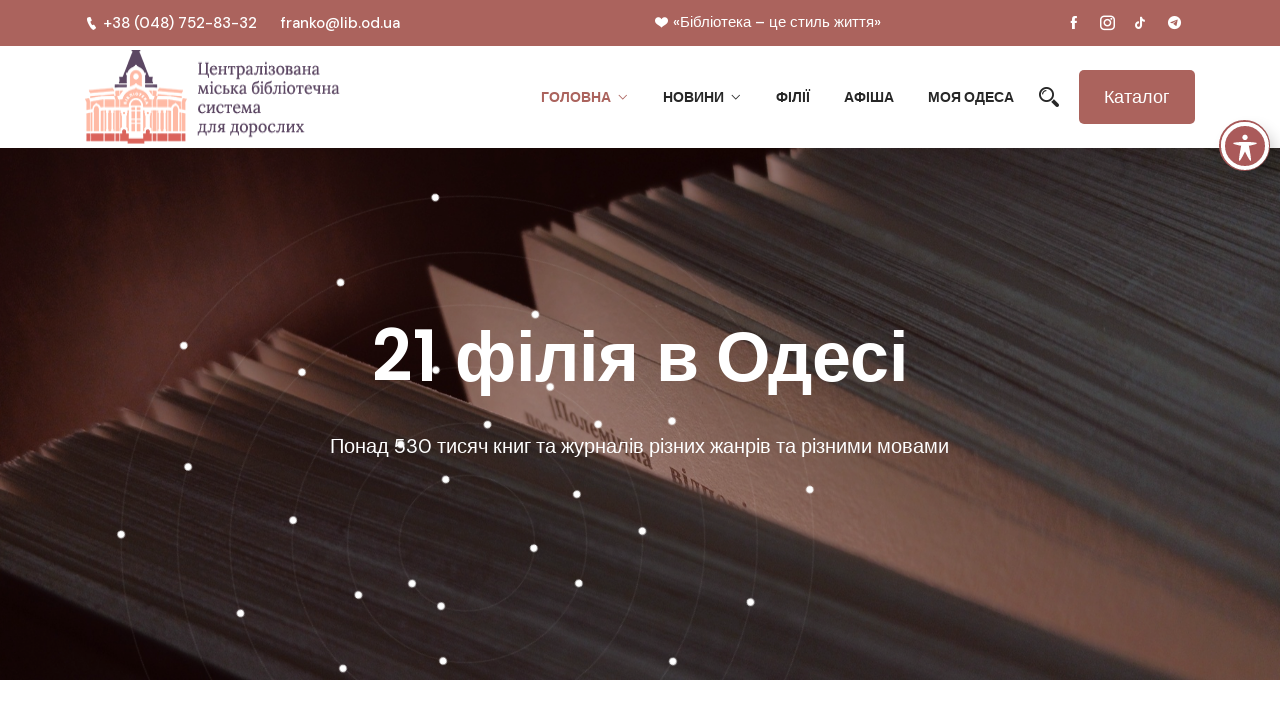

--- FILE ---
content_type: text/html; charset=UTF-8
request_url: https://biblioteka-franko.od.ua/
body_size: 28963
content:
    <style>
        /* Подсветка заголовка в филиалах при наведении на карточку */
        .single_protfolio {
            cursor: pointer;
        }

        .single_protfolio:hover .pprotfolio4 h3 a {
            color: #fa8072;
            transition: color 0.3s ease;
        }

        /* Убрать затемнение при наведении на филиал */
        .prot_content {
           background: none !important;
        }
    </style>

<!DOCTYPE html>
<html lang="uk">
<head>
<meta charset="UTF-8">
<meta name="viewport" content="width=device-width, initial-scale=1">
<link rel="profile" href="http://gmpg.org/xfn/11">
<link rel="pingback" href="https://biblioteka-franko.od.ua/xmlrpc.php">

<!--Пока не загрузились стили - не показываем мобильное меню ---------------------------------------------------------->
    <style id="anti-meanmenu-flash">
        @media (max-width: 992px) {
            /* Скрываем только исходный UL в шапке, пока инициализируется плагин */
            nav:not(.mean-nav) ul.main-menu {
                opacity: 0;
                height: 0;
                overflow: hidden;
                pointer-events: none;
            }
        }
    </style>
<!--Пока не загрузились стили - не показываем мобильное меню END ------------------------------------------------------>

<title>Комунальна установа ЦМБС для дорослих</title>
<meta name='robots' content='max-image-preview:large' />
<link rel='dns-prefetch' href='//fonts.googleapis.com' />
<link rel="alternate" type="application/rss+xml" title="Комунальна установа ЦМБС для дорослих &raquo; стрічка" href="https://biblioteka-franko.od.ua/feed/" />
<link rel="alternate" type="application/rss+xml" title="Комунальна установа ЦМБС для дорослих &raquo; Канал коментарів" href="https://biblioteka-franko.od.ua/comments/feed/" />
<script type="text/javascript">
/* <![CDATA[ */
window._wpemojiSettings = {"baseUrl":"https:\/\/s.w.org\/images\/core\/emoji\/15.0.3\/72x72\/","ext":".png","svgUrl":"https:\/\/s.w.org\/images\/core\/emoji\/15.0.3\/svg\/","svgExt":".svg","source":{"concatemoji":"https:\/\/biblioteka-franko.od.ua\/wp-includes\/js\/wp-emoji-release.min.js?ver=6.6.4"}};
/*! This file is auto-generated */
!function(i,n){var o,s,e;function c(e){try{var t={supportTests:e,timestamp:(new Date).valueOf()};sessionStorage.setItem(o,JSON.stringify(t))}catch(e){}}function p(e,t,n){e.clearRect(0,0,e.canvas.width,e.canvas.height),e.fillText(t,0,0);var t=new Uint32Array(e.getImageData(0,0,e.canvas.width,e.canvas.height).data),r=(e.clearRect(0,0,e.canvas.width,e.canvas.height),e.fillText(n,0,0),new Uint32Array(e.getImageData(0,0,e.canvas.width,e.canvas.height).data));return t.every(function(e,t){return e===r[t]})}function u(e,t,n){switch(t){case"flag":return n(e,"\ud83c\udff3\ufe0f\u200d\u26a7\ufe0f","\ud83c\udff3\ufe0f\u200b\u26a7\ufe0f")?!1:!n(e,"\ud83c\uddfa\ud83c\uddf3","\ud83c\uddfa\u200b\ud83c\uddf3")&&!n(e,"\ud83c\udff4\udb40\udc67\udb40\udc62\udb40\udc65\udb40\udc6e\udb40\udc67\udb40\udc7f","\ud83c\udff4\u200b\udb40\udc67\u200b\udb40\udc62\u200b\udb40\udc65\u200b\udb40\udc6e\u200b\udb40\udc67\u200b\udb40\udc7f");case"emoji":return!n(e,"\ud83d\udc26\u200d\u2b1b","\ud83d\udc26\u200b\u2b1b")}return!1}function f(e,t,n){var r="undefined"!=typeof WorkerGlobalScope&&self instanceof WorkerGlobalScope?new OffscreenCanvas(300,150):i.createElement("canvas"),a=r.getContext("2d",{willReadFrequently:!0}),o=(a.textBaseline="top",a.font="600 32px Arial",{});return e.forEach(function(e){o[e]=t(a,e,n)}),o}function t(e){var t=i.createElement("script");t.src=e,t.defer=!0,i.head.appendChild(t)}"undefined"!=typeof Promise&&(o="wpEmojiSettingsSupports",s=["flag","emoji"],n.supports={everything:!0,everythingExceptFlag:!0},e=new Promise(function(e){i.addEventListener("DOMContentLoaded",e,{once:!0})}),new Promise(function(t){var n=function(){try{var e=JSON.parse(sessionStorage.getItem(o));if("object"==typeof e&&"number"==typeof e.timestamp&&(new Date).valueOf()<e.timestamp+604800&&"object"==typeof e.supportTests)return e.supportTests}catch(e){}return null}();if(!n){if("undefined"!=typeof Worker&&"undefined"!=typeof OffscreenCanvas&&"undefined"!=typeof URL&&URL.createObjectURL&&"undefined"!=typeof Blob)try{var e="postMessage("+f.toString()+"("+[JSON.stringify(s),u.toString(),p.toString()].join(",")+"));",r=new Blob([e],{type:"text/javascript"}),a=new Worker(URL.createObjectURL(r),{name:"wpTestEmojiSupports"});return void(a.onmessage=function(e){c(n=e.data),a.terminate(),t(n)})}catch(e){}c(n=f(s,u,p))}t(n)}).then(function(e){for(var t in e)n.supports[t]=e[t],n.supports.everything=n.supports.everything&&n.supports[t],"flag"!==t&&(n.supports.everythingExceptFlag=n.supports.everythingExceptFlag&&n.supports[t]);n.supports.everythingExceptFlag=n.supports.everythingExceptFlag&&!n.supports.flag,n.DOMReady=!1,n.readyCallback=function(){n.DOMReady=!0}}).then(function(){return e}).then(function(){var e;n.supports.everything||(n.readyCallback(),(e=n.source||{}).concatemoji?t(e.concatemoji):e.wpemoji&&e.twemoji&&(t(e.twemoji),t(e.wpemoji)))}))}((window,document),window._wpemojiSettings);
/* ]]> */
</script>
<link rel='stylesheet' id='dashicons-css' href='https://biblioteka-franko.od.ua/wp-includes/css/dashicons.min.css?ver=6.6.4' type='text/css' media='all' />
<link rel='stylesheet' id='post-views-counter-frontend-css' href='https://biblioteka-franko.od.ua/wp-content/plugins/post-views-counter/css/frontend.min.css?ver=1.5.5' type='text/css' media='all' />
<link rel='stylesheet' id='flaticon-css' href='https://biblioteka-franko.od.ua/wp-content/plugins/themex-ppro-elementor/assets/css/flaticon.css?ver=6.6.4' type='text/css' media='all' />
<link rel='stylesheet' id='icofont-css' href='https://biblioteka-franko.od.ua/wp-content/plugins/themex-ppro-elementor/assets/css/icofont.min.css?ver=6.6.4' type='text/css' media='all' />
<link rel='stylesheet' id='aprova-css' href='https://biblioteka-franko.od.ua/wp-content/plugins/themex-ppro-elementor/assets/css/aprova-icon.css?ver=6.6.4' type='text/css' media='all' />
<style id='wp-emoji-styles-inline-css' type='text/css'>

	img.wp-smiley, img.emoji {
		display: inline !important;
		border: none !important;
		box-shadow: none !important;
		height: 1em !important;
		width: 1em !important;
		margin: 0 0.07em !important;
		vertical-align: -0.1em !important;
		background: none !important;
		padding: 0 !important;
	}
</style>
<style id='classic-theme-styles-inline-css' type='text/css'>
/*! This file is auto-generated */
.wp-block-button__link{color:#fff;background-color:#32373c;border-radius:9999px;box-shadow:none;text-decoration:none;padding:calc(.667em + 2px) calc(1.333em + 2px);font-size:1.125em}.wp-block-file__button{background:#32373c;color:#fff;text-decoration:none}
</style>
<style id='global-styles-inline-css' type='text/css'>
:root{--wp--preset--aspect-ratio--square: 1;--wp--preset--aspect-ratio--4-3: 4/3;--wp--preset--aspect-ratio--3-4: 3/4;--wp--preset--aspect-ratio--3-2: 3/2;--wp--preset--aspect-ratio--2-3: 2/3;--wp--preset--aspect-ratio--16-9: 16/9;--wp--preset--aspect-ratio--9-16: 9/16;--wp--preset--color--black: #000000;--wp--preset--color--cyan-bluish-gray: #abb8c3;--wp--preset--color--white: #ffffff;--wp--preset--color--pale-pink: #f78da7;--wp--preset--color--vivid-red: #cf2e2e;--wp--preset--color--luminous-vivid-orange: #ff6900;--wp--preset--color--luminous-vivid-amber: #fcb900;--wp--preset--color--light-green-cyan: #7bdcb5;--wp--preset--color--vivid-green-cyan: #00d084;--wp--preset--color--pale-cyan-blue: #8ed1fc;--wp--preset--color--vivid-cyan-blue: #0693e3;--wp--preset--color--vivid-purple: #9b51e0;--wp--preset--gradient--vivid-cyan-blue-to-vivid-purple: linear-gradient(135deg,rgba(6,147,227,1) 0%,rgb(155,81,224) 100%);--wp--preset--gradient--light-green-cyan-to-vivid-green-cyan: linear-gradient(135deg,rgb(122,220,180) 0%,rgb(0,208,130) 100%);--wp--preset--gradient--luminous-vivid-amber-to-luminous-vivid-orange: linear-gradient(135deg,rgba(252,185,0,1) 0%,rgba(255,105,0,1) 100%);--wp--preset--gradient--luminous-vivid-orange-to-vivid-red: linear-gradient(135deg,rgba(255,105,0,1) 0%,rgb(207,46,46) 100%);--wp--preset--gradient--very-light-gray-to-cyan-bluish-gray: linear-gradient(135deg,rgb(238,238,238) 0%,rgb(169,184,195) 100%);--wp--preset--gradient--cool-to-warm-spectrum: linear-gradient(135deg,rgb(74,234,220) 0%,rgb(151,120,209) 20%,rgb(207,42,186) 40%,rgb(238,44,130) 60%,rgb(251,105,98) 80%,rgb(254,248,76) 100%);--wp--preset--gradient--blush-light-purple: linear-gradient(135deg,rgb(255,206,236) 0%,rgb(152,150,240) 100%);--wp--preset--gradient--blush-bordeaux: linear-gradient(135deg,rgb(254,205,165) 0%,rgb(254,45,45) 50%,rgb(107,0,62) 100%);--wp--preset--gradient--luminous-dusk: linear-gradient(135deg,rgb(255,203,112) 0%,rgb(199,81,192) 50%,rgb(65,88,208) 100%);--wp--preset--gradient--pale-ocean: linear-gradient(135deg,rgb(255,245,203) 0%,rgb(182,227,212) 50%,rgb(51,167,181) 100%);--wp--preset--gradient--electric-grass: linear-gradient(135deg,rgb(202,248,128) 0%,rgb(113,206,126) 100%);--wp--preset--gradient--midnight: linear-gradient(135deg,rgb(2,3,129) 0%,rgb(40,116,252) 100%);--wp--preset--font-size--small: 13px;--wp--preset--font-size--medium: 20px;--wp--preset--font-size--large: 36px;--wp--preset--font-size--x-large: 42px;--wp--preset--spacing--20: 0.44rem;--wp--preset--spacing--30: 0.67rem;--wp--preset--spacing--40: 1rem;--wp--preset--spacing--50: 1.5rem;--wp--preset--spacing--60: 2.25rem;--wp--preset--spacing--70: 3.38rem;--wp--preset--spacing--80: 5.06rem;--wp--preset--shadow--natural: 6px 6px 9px rgba(0, 0, 0, 0.2);--wp--preset--shadow--deep: 12px 12px 50px rgba(0, 0, 0, 0.4);--wp--preset--shadow--sharp: 6px 6px 0px rgba(0, 0, 0, 0.2);--wp--preset--shadow--outlined: 6px 6px 0px -3px rgba(255, 255, 255, 1), 6px 6px rgba(0, 0, 0, 1);--wp--preset--shadow--crisp: 6px 6px 0px rgba(0, 0, 0, 1);}:where(.is-layout-flex){gap: 0.5em;}:where(.is-layout-grid){gap: 0.5em;}body .is-layout-flex{display: flex;}.is-layout-flex{flex-wrap: wrap;align-items: center;}.is-layout-flex > :is(*, div){margin: 0;}body .is-layout-grid{display: grid;}.is-layout-grid > :is(*, div){margin: 0;}:where(.wp-block-columns.is-layout-flex){gap: 2em;}:where(.wp-block-columns.is-layout-grid){gap: 2em;}:where(.wp-block-post-template.is-layout-flex){gap: 1.25em;}:where(.wp-block-post-template.is-layout-grid){gap: 1.25em;}.has-black-color{color: var(--wp--preset--color--black) !important;}.has-cyan-bluish-gray-color{color: var(--wp--preset--color--cyan-bluish-gray) !important;}.has-white-color{color: var(--wp--preset--color--white) !important;}.has-pale-pink-color{color: var(--wp--preset--color--pale-pink) !important;}.has-vivid-red-color{color: var(--wp--preset--color--vivid-red) !important;}.has-luminous-vivid-orange-color{color: var(--wp--preset--color--luminous-vivid-orange) !important;}.has-luminous-vivid-amber-color{color: var(--wp--preset--color--luminous-vivid-amber) !important;}.has-light-green-cyan-color{color: var(--wp--preset--color--light-green-cyan) !important;}.has-vivid-green-cyan-color{color: var(--wp--preset--color--vivid-green-cyan) !important;}.has-pale-cyan-blue-color{color: var(--wp--preset--color--pale-cyan-blue) !important;}.has-vivid-cyan-blue-color{color: var(--wp--preset--color--vivid-cyan-blue) !important;}.has-vivid-purple-color{color: var(--wp--preset--color--vivid-purple) !important;}.has-black-background-color{background-color: var(--wp--preset--color--black) !important;}.has-cyan-bluish-gray-background-color{background-color: var(--wp--preset--color--cyan-bluish-gray) !important;}.has-white-background-color{background-color: var(--wp--preset--color--white) !important;}.has-pale-pink-background-color{background-color: var(--wp--preset--color--pale-pink) !important;}.has-vivid-red-background-color{background-color: var(--wp--preset--color--vivid-red) !important;}.has-luminous-vivid-orange-background-color{background-color: var(--wp--preset--color--luminous-vivid-orange) !important;}.has-luminous-vivid-amber-background-color{background-color: var(--wp--preset--color--luminous-vivid-amber) !important;}.has-light-green-cyan-background-color{background-color: var(--wp--preset--color--light-green-cyan) !important;}.has-vivid-green-cyan-background-color{background-color: var(--wp--preset--color--vivid-green-cyan) !important;}.has-pale-cyan-blue-background-color{background-color: var(--wp--preset--color--pale-cyan-blue) !important;}.has-vivid-cyan-blue-background-color{background-color: var(--wp--preset--color--vivid-cyan-blue) !important;}.has-vivid-purple-background-color{background-color: var(--wp--preset--color--vivid-purple) !important;}.has-black-border-color{border-color: var(--wp--preset--color--black) !important;}.has-cyan-bluish-gray-border-color{border-color: var(--wp--preset--color--cyan-bluish-gray) !important;}.has-white-border-color{border-color: var(--wp--preset--color--white) !important;}.has-pale-pink-border-color{border-color: var(--wp--preset--color--pale-pink) !important;}.has-vivid-red-border-color{border-color: var(--wp--preset--color--vivid-red) !important;}.has-luminous-vivid-orange-border-color{border-color: var(--wp--preset--color--luminous-vivid-orange) !important;}.has-luminous-vivid-amber-border-color{border-color: var(--wp--preset--color--luminous-vivid-amber) !important;}.has-light-green-cyan-border-color{border-color: var(--wp--preset--color--light-green-cyan) !important;}.has-vivid-green-cyan-border-color{border-color: var(--wp--preset--color--vivid-green-cyan) !important;}.has-pale-cyan-blue-border-color{border-color: var(--wp--preset--color--pale-cyan-blue) !important;}.has-vivid-cyan-blue-border-color{border-color: var(--wp--preset--color--vivid-cyan-blue) !important;}.has-vivid-purple-border-color{border-color: var(--wp--preset--color--vivid-purple) !important;}.has-vivid-cyan-blue-to-vivid-purple-gradient-background{background: var(--wp--preset--gradient--vivid-cyan-blue-to-vivid-purple) !important;}.has-light-green-cyan-to-vivid-green-cyan-gradient-background{background: var(--wp--preset--gradient--light-green-cyan-to-vivid-green-cyan) !important;}.has-luminous-vivid-amber-to-luminous-vivid-orange-gradient-background{background: var(--wp--preset--gradient--luminous-vivid-amber-to-luminous-vivid-orange) !important;}.has-luminous-vivid-orange-to-vivid-red-gradient-background{background: var(--wp--preset--gradient--luminous-vivid-orange-to-vivid-red) !important;}.has-very-light-gray-to-cyan-bluish-gray-gradient-background{background: var(--wp--preset--gradient--very-light-gray-to-cyan-bluish-gray) !important;}.has-cool-to-warm-spectrum-gradient-background{background: var(--wp--preset--gradient--cool-to-warm-spectrum) !important;}.has-blush-light-purple-gradient-background{background: var(--wp--preset--gradient--blush-light-purple) !important;}.has-blush-bordeaux-gradient-background{background: var(--wp--preset--gradient--blush-bordeaux) !important;}.has-luminous-dusk-gradient-background{background: var(--wp--preset--gradient--luminous-dusk) !important;}.has-pale-ocean-gradient-background{background: var(--wp--preset--gradient--pale-ocean) !important;}.has-electric-grass-gradient-background{background: var(--wp--preset--gradient--electric-grass) !important;}.has-midnight-gradient-background{background: var(--wp--preset--gradient--midnight) !important;}.has-small-font-size{font-size: var(--wp--preset--font-size--small) !important;}.has-medium-font-size{font-size: var(--wp--preset--font-size--medium) !important;}.has-large-font-size{font-size: var(--wp--preset--font-size--large) !important;}.has-x-large-font-size{font-size: var(--wp--preset--font-size--x-large) !important;}
:where(.wp-block-post-template.is-layout-flex){gap: 1.25em;}:where(.wp-block-post-template.is-layout-grid){gap: 1.25em;}
:where(.wp-block-columns.is-layout-flex){gap: 2em;}:where(.wp-block-columns.is-layout-grid){gap: 2em;}
:root :where(.wp-block-pullquote){font-size: 1.5em;line-height: 1.6;}
</style>
<link rel='stylesheet' id='acwp-main-css-css' href='https://biblioteka-franko.od.ua/wp-content/plugins/accessible-poetry/assets/css/main.css?ver=6.6.4' type='text/css' media='all' />
<link rel='stylesheet' id='acwp-mdi-css' href='https://fonts.googleapis.com/icon?family=Material+Icons&#038;ver=6.6.4' type='text/css' media='all' />
<link rel='stylesheet' id='contact-form-7-css' href='https://biblioteka-franko.od.ua/wp-content/plugins/contact-form-7/includes/css/styles.css?ver=5.9.8' type='text/css' media='all' />
<link rel='stylesheet' id='gallery-photo-gallery-css' href='https://biblioteka-franko.od.ua/wp-content/plugins/gallery-photo-gallery/public/css/gallery-photo-gallery-public.css?ver=6.2.4' type='text/css' media='all' />
<link rel='stylesheet' id='simply-gallery-block-frontend-css' href='https://biblioteka-franko.od.ua/wp-content/plugins/simply-gallery-block/blocks/pgc_sgb.min.style.css?ver=3.2.5' type='text/css' media='all' />
<link rel='stylesheet' id='pgc-simply-gallery-plugin-lightbox-style-css' href='https://biblioteka-franko.od.ua/wp-content/plugins/simply-gallery-block/plugins/pgc_sgb_lightbox.min.style.css?ver=3.2.5' type='text/css' media='all' />
<link rel='stylesheet' id='consalt-fonts-css' href='https://fonts.googleapis.com/css?family=Poppins%3A100%2C200%2C300%2C400%2C500%2C600%2C700%2C800%2C900%7CDM+Sans%3A400%2C500%2C700&#038;subset=latin%2Clatin-ext&#038;ver=6.6.4' type='text/css' media='all' />
<link rel='stylesheet' id='bootstrap-css' href='https://biblioteka-franko.od.ua/wp-content/themes/consalt/assets/css/bootstrap.min.css?ver=6.6.4' type='text/css' media='all' />
<link rel='stylesheet' id='venobox-css' href='https://biblioteka-franko.od.ua/wp-content/themes/consalt/venobox/venobox.css?ver=6.6.4' type='text/css' media='all' />
<link rel='stylesheet' id='slickcss-css' href='https://biblioteka-franko.od.ua/wp-content/themes/consalt/assets/css/slick.min.css?ver=6.6.4' type='text/css' media='all' />
<link rel='stylesheet' id='top_menu-css' href='https://biblioteka-franko.od.ua/wp-content/themes/consalt/assets/css/top_menu.min.css?ver=6.6.4' type='text/css' media='all' />
<link rel='stylesheet' id='meanmenu-css' href='https://biblioteka-franko.od.ua/wp-content/themes/consalt/assets/css/meanmenu.css?ver=6.6.4' type='text/css' media='all' />
<link rel='stylesheet' id='consalt_main_style-css' href='https://biblioteka-franko.od.ua/wp-content/themes/consalt/assets/css/main_style.min.css?ver=6.6.4' type='text/css' media='all' />
<link rel='stylesheet' id='twr_theme_color-css' href='https://biblioteka-franko.od.ua/wp-content/themes/consalt/assets/css/twr_theme_color.min.css?ver=6.6.4' type='text/css' media='all' />
<link rel='stylesheet' id='consalt_style-css' href='https://biblioteka-franko.od.ua/wp-content/themes/consalt/style.css?ver=6.6.4' type='text/css' media='all' />
<link rel='stylesheet' id='consalt_responsive-css' href='https://biblioteka-franko.od.ua/wp-content/themes/consalt/assets/css/responsive.min.css?ver=6.6.4' type='text/css' media='all' />
<link rel='stylesheet' id='taxopress-frontend-css-css' href='https://biblioteka-franko.od.ua/wp-content/plugins/simple-tags/assets/frontend/css/frontend.css?ver=3.36.0' type='text/css' media='all' />
<link rel='stylesheet' id='elementor-icons-css' href='https://biblioteka-franko.od.ua/wp-content/plugins/elementor/assets/lib/eicons/css/elementor-icons.min.css?ver=5.31.0' type='text/css' media='all' />
<link rel='stylesheet' id='elementor-frontend-css' href='https://biblioteka-franko.od.ua/wp-content/plugins/elementor/assets/css/frontend.min.css?ver=3.24.1' type='text/css' media='all' />
<link rel='stylesheet' id='swiper-css' href='https://biblioteka-franko.od.ua/wp-content/plugins/elementor/assets/lib/swiper/v8/css/swiper.min.css?ver=8.4.5' type='text/css' media='all' />
<link rel='stylesheet' id='e-swiper-css' href='https://biblioteka-franko.od.ua/wp-content/plugins/elementor/assets/css/conditionals/e-swiper.min.css?ver=3.24.1' type='text/css' media='all' />
<link rel='stylesheet' id='elementor-post-7-css' href='https://biblioteka-franko.od.ua/wp-content/uploads/elementor/css/post-7.css?ver=1753027104' type='text/css' media='all' />
<link rel='stylesheet' id='themify-icons-css' href='https://biblioteka-franko.od.ua/wp-content/plugins/themex-ppro-elementor/assets/css/themify-icons.css?ver=6.6.4' type='text/css' media='all' />
<link rel='stylesheet' id='swipercss-css' href='https://biblioteka-franko.od.ua/wp-content/plugins/themex-ppro-elementor/assets/css/jqueryplugincss/txbd-swiper-bundle.min.css?ver=6.6.4' type='text/css' media='all' />
<link rel='stylesheet' id='animatecss-css' href='https://biblioteka-franko.od.ua/wp-content/plugins/themex-ppro-elementor/assets/css/jqueryplugincss/animate.css?ver=6.6.4' type='text/css' media='all' />
<link rel='stylesheet' id='wbtn-css' href='https://biblioteka-franko.od.ua/wp-content/plugins/themex-ppro-elementor/assets/css/maincss/wbtn.min.css?ver=6.6.4' type='text/css' media='all' />
<link rel='stylesheet' id='wnivo-css' href='https://biblioteka-franko.od.ua/wp-content/plugins/themex-ppro-elementor/assets/css/maincss/wnivo.min.css?ver=6.6.4' type='text/css' media='all' />
<link rel='stylesheet' id='wbanner-css' href='https://biblioteka-franko.od.ua/wp-content/plugins/themex-ppro-elementor/assets/css/maincss/wbanner.min.css?ver=6.6.4' type='text/css' media='all' />
<link rel='stylesheet' id='wbanner2-css' href='https://biblioteka-franko.od.ua/wp-content/plugins/themex-ppro-elementor/assets/css/maincss/wbanner2.min.css?ver=6.6.4' type='text/css' media='all' />
<link rel='stylesheet' id='wsslick-css' href='https://biblioteka-franko.od.ua/wp-content/plugins/themex-ppro-elementor/assets/css/maincss/wsslick.min.css?ver=6.6.4' type='text/css' media='all' />
<link rel='stylesheet' id='wsslick2-css' href='https://biblioteka-franko.od.ua/wp-content/plugins/themex-ppro-elementor/assets/css/maincss/wsslick2.min.css?ver=6.6.4' type='text/css' media='all' />
<link rel='stylesheet' id='wsswifer-css' href='https://biblioteka-franko.od.ua/wp-content/plugins/themex-ppro-elementor/assets/css/maincss/wsswifer.min.css?ver=6.6.4' type='text/css' media='all' />
<link rel='stylesheet' id='allcolor-css' href='https://biblioteka-franko.od.ua/wp-content/plugins/themex-ppro-elementor/assets/css/maincss/all_color.min.css?ver=6.6.4' type='text/css' media='all' />
<link rel='stylesheet' id='font-awesome-5-all-css' href='https://biblioteka-franko.od.ua/wp-content/plugins/elementor/assets/lib/font-awesome/css/all.min.css?ver=3.24.1' type='text/css' media='all' />
<link rel='stylesheet' id='font-awesome-4-shim-css' href='https://biblioteka-franko.od.ua/wp-content/plugins/elementor/assets/lib/font-awesome/css/v4-shims.min.css?ver=3.24.1' type='text/css' media='all' />
<link rel='stylesheet' id='wtitle-css' href='https://biblioteka-franko.od.ua/wp-content/plugins/themex-ppro-elementor/assets/css/maincss/wtitle.min.css?ver=6.6.4' type='text/css' media='all' />
<link rel='stylesheet' id='wblog-css' href='https://biblioteka-franko.od.ua/wp-content/plugins/themex-ppro-elementor/assets/css/maincss/wblog.min.css?ver=6.6.4' type='text/css' media='all' />
<link rel='stylesheet' id='wimagecl-css' href='https://biblioteka-franko.od.ua/wp-content/plugins/themex-ppro-elementor/assets/css/maincss/wimagecl.min.css?ver=6.6.4' type='text/css' media='all' />
<link rel='stylesheet' id='wtestimonialpost-css' href='https://biblioteka-franko.od.ua/wp-content/plugins/themex-ppro-elementor/assets/css/maincss/wtestimonialpost.min.css?ver=6.6.4' type='text/css' media='all' />
<link rel='stylesheet' id='wteam-css' href='https://biblioteka-franko.od.ua/wp-content/plugins/themex-ppro-elementor/assets/css/maincss/wteam.min.css?ver=6.6.4' type='text/css' media='all' />
<link rel='stylesheet' id='wfeature-css' href='https://biblioteka-franko.od.ua/wp-content/plugins/themex-ppro-elementor/assets/css/maincss/wfeature.min.css?ver=6.6.4' type='text/css' media='all' />
<link rel='stylesheet' id='widget-image-css' href='https://biblioteka-franko.od.ua/wp-content/plugins/elementor/assets/css/widget-image.min.css?ver=3.24.1' type='text/css' media='all' />
<link rel='stylesheet' id='wtextwidget-css' href='https://biblioteka-franko.od.ua/wp-content/plugins/themex-ppro-elementor/assets/css/maincss/wtextwidget.min.css?ver=6.6.4' type='text/css' media='all' />
<link rel='stylesheet' id='wcounter-css' href='https://biblioteka-franko.od.ua/wp-content/plugins/themex-ppro-elementor/assets/css/maincss/wcounter.min.css?ver=6.6.4' type='text/css' media='all' />
<link rel='stylesheet' id='wservice-css' href='https://biblioteka-franko.od.ua/wp-content/plugins/themex-ppro-elementor/assets/css/maincss/wservice.min.css?ver=6.6.4' type='text/css' media='all' />
<link rel='stylesheet' id='wportfolio-css' href='https://biblioteka-franko.od.ua/wp-content/plugins/themex-ppro-elementor/assets/css/maincss/wportfolio.min.css?ver=6.6.4' type='text/css' media='all' />
<link rel='stylesheet' id='wvideo-css' href='https://biblioteka-franko.od.ua/wp-content/plugins/themex-ppro-elementor/assets/css/maincss/wvideo.min.css?ver=6.6.4' type='text/css' media='all' />
<link rel='stylesheet' id='wsimage-css' href='https://biblioteka-franko.od.ua/wp-content/plugins/themex-ppro-elementor/assets/css/maincss/wsimage.min.css?ver=6.6.4' type='text/css' media='all' />
<link rel='stylesheet' id='waccod-css' href='https://biblioteka-franko.od.ua/wp-content/plugins/themex-ppro-elementor/assets/css/maincss/waccod.min.css?ver=6.6.4' type='text/css' media='all' />
<link rel='stylesheet' id='elementor-post-1717-css' href='https://biblioteka-franko.od.ua/wp-content/uploads/elementor/css/post-1717.css?ver=1753027104' type='text/css' media='all' />
<link rel='stylesheet' id='consalt-breadcrumb-css' href='https://biblioteka-franko.od.ua/wp-content/themes/consalt/assets/css/em-breadcrumb.css?ver=6.6.4' type='text/css' media='all' />
<style id='consalt-breadcrumb-inline-css' type='text/css'>

					.consalt-header-top{
												
					}		
					.logo img {
						height:94px;
						;
					}
					.logo a{
						
					}
					.mean-container .mean-bar::before{
						content:"MENU"						
					}
					.breadcumb-area::before, .breadcumb-blog-area::before{
												
					}
					a.dtbtn,.creative_header_button .dtbtn,.em-quearys-menu i,.mini_shop_content a span.count{
												
					}
					a.dtbtn:hover,.creative_header_button .dtbtn:hover,.em-quearys-menu i:hover,.mini_shop_content a span.count:hover{
												
					}
					.witrfm_area.witrfm_area{
												
					}					
               
</style>
<link rel='stylesheet' id='google-fonts-1-css' href='https://fonts.googleapis.com/css?family=Roboto%3A100%2C100italic%2C200%2C200italic%2C300%2C300italic%2C400%2C400italic%2C500%2C500italic%2C600%2C600italic%2C700%2C700italic%2C800%2C800italic%2C900%2C900italic%7CRoboto+Slab%3A100%2C100italic%2C200%2C200italic%2C300%2C300italic%2C400%2C400italic%2C500%2C500italic%2C600%2C600italic%2C700%2C700italic%2C800%2C800italic%2C900%2C900italic&#038;display=swap&#038;subset=cyrillic&#038;ver=6.6.4' type='text/css' media='all' />
<link rel='stylesheet' id='elementor-icons-shared-0-css' href='https://biblioteka-franko.od.ua/wp-content/plugins/elementor/assets/lib/font-awesome/css/fontawesome.min.css?ver=5.15.3' type='text/css' media='all' />
<link rel='stylesheet' id='elementor-icons-fa-brands-css' href='https://biblioteka-franko.od.ua/wp-content/plugins/elementor/assets/lib/font-awesome/css/brands.min.css?ver=5.15.3' type='text/css' media='all' />
<link rel='stylesheet' id='elementor-icons-flaticons-fonts-css' href='https://biblioteka-franko.od.ua/wp-content/plugins/themex-ppro-elementor/assets/css/flaticon.css?ver=1.0.0' type='text/css' media='all' />
<link rel='stylesheet' id='elementor-icons-fa-solid-css' href='https://biblioteka-franko.od.ua/wp-content/plugins/elementor/assets/lib/font-awesome/css/solid.min.css?ver=5.15.3' type='text/css' media='all' />
<link rel="preconnect" href="https://fonts.gstatic.com/" crossorigin><script type="text/javascript" src="https://biblioteka-franko.od.ua/wp-includes/js/jquery/jquery.min.js?ver=3.7.1" id="jquery-core-js"></script>
<script type="text/javascript" src="https://biblioteka-franko.od.ua/wp-includes/js/jquery/jquery-migrate.min.js?ver=3.4.1" id="jquery-migrate-js"></script>
<script type="text/javascript" src="https://biblioteka-franko.od.ua/wp-content/plugins/simple-tags/assets/frontend/js/frontend.js?ver=3.36.0" id="taxopress-frontend-js-js"></script>
<script type="text/javascript" src="https://biblioteka-franko.od.ua/wp-content/plugins/elementor/assets/lib/font-awesome/js/v4-shims.min.js?ver=3.24.1" id="font-awesome-4-shim-js"></script>
<link rel="https://api.w.org/" href="https://biblioteka-franko.od.ua/wp-json/" /><link rel="alternate" title="JSON" type="application/json" href="https://biblioteka-franko.od.ua/wp-json/wp/v2/pages/1717" /><link rel="EditURI" type="application/rsd+xml" title="RSD" href="https://biblioteka-franko.od.ua/xmlrpc.php?rsd" />
<meta name="generator" content="WordPress 6.6.4" />
<link rel="canonical" href="https://biblioteka-franko.od.ua/" />
<link rel='shortlink' href='https://biblioteka-franko.od.ua/' />
<link rel="alternate" title="oEmbed (JSON)" type="application/json+oembed" href="https://biblioteka-franko.od.ua/wp-json/oembed/1.0/embed?url=https%3A%2F%2Fbiblioteka-franko.od.ua%2F" />
<link rel="alternate" title="oEmbed (XML)" type="text/xml+oembed" href="https://biblioteka-franko.od.ua/wp-json/oembed/1.0/embed?url=https%3A%2F%2Fbiblioteka-franko.od.ua%2F&#038;format=xml" />
<meta name="generator" content="Redux 4.4.18" /><noscript><style>.simply-gallery-amp{ display: block !important; }</style></noscript><noscript><style>.sgb-preloader{ display: none !important; }</style></noscript><meta name="generator" content="Elementor 3.24.1; features: additional_custom_breakpoints, e_optimized_control_loading, e_element_cache; settings: css_print_method-external, google_font-enabled, font_display-swap">
			<style>
				.e-con.e-parent:nth-of-type(n+4):not(.e-lazyloaded):not(.e-no-lazyload),
				.e-con.e-parent:nth-of-type(n+4):not(.e-lazyloaded):not(.e-no-lazyload) * {
					background-image: none !important;
				}
				@media screen and (max-height: 1024px) {
					.e-con.e-parent:nth-of-type(n+3):not(.e-lazyloaded):not(.e-no-lazyload),
					.e-con.e-parent:nth-of-type(n+3):not(.e-lazyloaded):not(.e-no-lazyload) * {
						background-image: none !important;
					}
				}
				@media screen and (max-height: 640px) {
					.e-con.e-parent:nth-of-type(n+2):not(.e-lazyloaded):not(.e-no-lazyload),
					.e-con.e-parent:nth-of-type(n+2):not(.e-lazyloaded):not(.e-no-lazyload) * {
						background-image: none !important;
					}
				}
			</style>
			<link rel="icon" href="https://biblioteka-franko.od.ua/wp-content/uploads/2024/12/cropped-flanko_ico-32x32.png" sizes="32x32" />
<link rel="icon" href="https://biblioteka-franko.od.ua/wp-content/uploads/2024/12/cropped-flanko_ico-192x192.png" sizes="192x192" />
<link rel="apple-touch-icon" href="https://biblioteka-franko.od.ua/wp-content/uploads/2024/12/cropped-flanko_ico-180x180.png" />
<meta name="msapplication-TileImage" content="https://biblioteka-franko.od.ua/wp-content/uploads/2024/12/cropped-flanko_ico-270x270.png" />
		<style type="text/css" id="wp-custom-css">
			.consalt-header-top { 
background: #ab635d}
a.dtbtn {
	background: #ab635d;
}
a.dtbtn:hover {
	background: salmon;
}
.mean-container .mean-bar::before {
    content: "МЕНЮ";
}
.mean-container .mean-bar, .mean-container .mean-nav {
    background: #ab635d;
}
.mobile_menu_logo img {
        max-width: 100%;
				height: auto;
    }
.copy-right-text a {
	color: #fa8072 !important;
}
.copy-right-text a:hover {
	color: white !important;
}
.defaultsearch button:hover { 
	background-color: #fa8072;
}
.blog-page-title a {
    word-break: break-word;
}
.mean-container .mean-bar {
    height: auto !important;
}
.prot_thumb {
    position: relative;
    width: 100%;
    padding-top: 75%; /* 4:3 = 3/4 = 75% */
    overflow: hidden;
}

.prot_thumb img {
    position: absolute;
    top: 0;
    left: 0;
    width: 100%;
    height: 100%;
    object-fit: cover;
}
.consalt-blog-social {
		margin-top: 13px !important;
}		</style>
		<style id="consalt_opt-dynamic-css" title="dynamic-css" class="redux-options-output">
						a
					{color:#ab635d;}
						a:hover					
					{color:#fa8072;}
.twr_pretwr_loader_pre .twr_animation .twr_text_pre, .twr_pretwr_loader_pre .twr_animation .twr_text_pre .twr_textletter_pre:before,
.blog-left-side .widget ul li a:hover,
.blog-left-side .widget ul li:hover::before,
.widget_categories ul li:hover:before,
.widget_archive ul li:hover:before,
.widget_categories ul li a:hover,
.widget_archive ul li a:hover,
.r-post-content h3:hover,
.r-post-content h3 a:hover,
.consalt_menu > ul > li.current > a,
.consalt_menu > ul > li:hover > a,
.creative_header_menu > ul > li:hover > a,
.consalt_menu ul .sub-menu li:hover > a,
.consalt_menu ul .sub-menu .sub-menu li:hover > a,
.consalt_menu ul .sub-menu .sub-menu .sub-menu li:hover > a,
.consalt_menu ul .sub-menu .sub-menu .sub-menu .sub-menu li:hover > a,
.consalt_nav_area.prefix .consalt_menu > ul > li.current > a,
.prefix .right_close_class .right_sideber_menu i,
.right_close_class .right_sideber_menu i,
.btn.btn-bordered,
.breadcumb-inner li a:hover,
.consalt-blog-meta-left i,
.not-found-inner h2,
.footer-top-address h2 span ,
.footer-top-inner h2 span,
.recent-post-text h4 a:hover ,
.footer-middle .recent-post-text > h4 a:hover,
.copy-right-text a,
.copy-right-text a:hover,
.footer-menu ul li a:hover,
.creative_header_icon i,
.top_crmenu_i_list li a i,
.blog-content h2 a:hover,
.consalt-blog-meta-left a:hover,
.consalt-blog-meta-left span:hover,
.consalt-blog-meta-left i ,
.blog-page-title h2 a:hover,
.footer-middle .mc4wp-form-fields button:hover,
.tutor-star-rating-group,
.tutor-course-loop-meta>div i,
.tutor-course-filter-wrapper>div:first-child label:hover,
.tutor-wrap nav.course-enrolled-nav ul li.active a,
.witr_ser_btnb a:hover,
.tbd_product_title h2 a:hover,
.tbd_item_info a:hover,
.woocommerce-info::before ,
.woocommerce div.product p.price, 
.woocommerce div.product span.price,
.woocommerce div.product .stock,
.woocommerce table.witr_product_cart tbody tr td a.witr_cart_delete,
.woocommerce-message::before,
.woocommerce-MyAccount-content a,
.tbd_product_title h2:hover,
.tbd_product_title h3:hover,
.twr_mini_cart span.woocommerce-Price-amount.amount,
.woocommerce div.product p.price,
.woocommerce div.product span.price	,
.woocommerce .twr_product_sidebar span.woocommerce-Price-amount.amount,
.reply_date span.span_right,
a#cancel-comment-reply-link,


.pluincss-color,
.prot_content h3 a:hover,
.witr_taba_style1 .nav-tabs .nav-link,
.banner-content a.witr_btns2,
.w_apps_button a,
span.time-counts,
.counterdowns p,
.apartment_text h1,
.witr_apartment_form form select,
.witr_apartment_form .const_btn,
.witr_content_casei p,
.witr_case_btnb a,
.consalt_content p span,
.consalt_content h5 span,
.consalt_content h2 span,
.consalt_content h3 span,
.a_active i,
.witr_bbtn,
.witr_gbbtn,
.witr_vbbtn i,
.witr_vbbgbtn i,
.wblog-content h5 > a:hover,
.wblog-content span i:hover,
.witr_blog_metan span i,
.witr_blog_con span i,
.witr_blog_con h2 a:hover,
.witr_post_Author .nameAuthor,
.witr_blog_con6 span i:hover,
.witr_blog_con6 h2 a:hover,
.witr_post_Author6 .nameAuthor:hover,
.witr_post_Author6 .comment:hover,
.witr_singleBlog:hover .learn_btn,
.witr_blog_area11 .learn_btn,
.wbutton_right_icon a,
.blog-page-title_adn a:hover,
.blog-content_adn h2 a:hover,
.consalt-blog-meta-left_adn a:hover,
.consalt-blog-meta-left_adn span:hover,
.consalt-blog-meta-left_adn i,
.learn_btn:hover,
.learn_btn i,
.witr_banner_content h1 span,
.witr_banner_content h2 span,
.witr_banner_content a i,
.witr_banner_content form button,
.banner-content h1 span,
.banner-content h2 span,
.banner-content h3 span,
.butn,
.banner-content.content-4 ul li a i,
.banner-content input,
.send_message input.wpcf7-submit:hover,
.mean-container .mean-nav ul li a:hover,
.slider_btn .witr_btn.active,
.witr_section_title_inner h2,
.witr_section_title_inner p span a,
.witr_section_title_inner p span,
.witr_section_title_inner h1 span,
.witr_section_title_inner h2 span,
.witr_section_title_inner h3 span,
.witr_text_widget_inner h1,
.witr_text_widget_inner h1 span,
.witr_text_widget_inner h2 span,
.em_crating i.active,
 .witr_ns_part i,
 .witr_test_name i,
 .execllent_star h3,
 .em_testi_content:before,
.em_testi_content:after,
 .em_testi_title span,
 .test_q_icon i,
.title_and_sub h6,
  .witr_team_content h5:hover, 
  .witr_team_content h5 a:hover,
 .witr_team_content span,
 .em-team-content-socials a,
 .team-style-2 .em-content-button a,
 .busi_singleTeam h5:hover,
 .witr_socials_3d a:hover,
 .witr_team_top ul li a,
  .witr_bottom_icon a,
  .team_o_icons ul li a,
  .team_single_title h1,
  .post_team_icon_8 ul li a,
  .consalt_single_event:hover .event_page_title h2 a,
 .witr_swiper_content h1 span,
.witr_swiper_content h2 span,
.witr_swiper_content h3 span,
.swiper-button-prev:hover,
.swiper-button-next:hover,
.witr_ds_content_inner h1 span,
.witr_ds_content_inner h2 span,
.witr_ds_content_inner h3 span, 
 .witr_feed_icons span:hover,
 .width_height_link_02 .service-item i,
.width_height_link_0.service-item i,
.witr_service_btn_3d  a:hover, 
 .witr_service2_7 .witr_ser_btnb a i,
 .witr_service2_icont i,
 .em-service-title h3 span,
 .service-btna a:hover,
 .width_height_link_0 .em-service-icon i,
.em-service-title h3 a:hover,
 .witr_sstyle_9:hover .service-btn > a,
.witr_service_10 .service-btn a,
 .service_list_op ul li a:hover,
.witr_service_s_12.service-item h2,
 .witr_service_12  .wirt_detail_title h3 a:hover,
.wirt_detailb_icon i,
.wbutton_top_service_icon a,
.witr_servicetwo_text a,
.witr_service2_icon_bottom i,
 .witr_single_socials ul li a i:hover,
  .witr_progress-style10 .witr_percent,
 .witr_progress-style10 .progress-bar-success .witr_percent,
 .witr_progress-style10 .progress-bar-info .witr_percent,
 .witr_progress-style10 .progress-bar-warning .witr_percent,
 .witr_progress-style10 .progress-bar-danger .witr_percent,
 .witr_pricing_icon i,
 .pricing-part a.btn:hover,
 .witr_pslide .witr_pslide_custom a span,
 .ps1 .witr_content_pslide_text h3:hover,
.ps1 .witr_content_pslide_text a:hover, 
.ps3.ps1 .witr_content_pslide_text a:hover, 
.witr_pslide3 .witr_pslide_custom a span,
.portfolio_readmore_btn > a,
.em-slider-title span,
.em-button-button-area a,
a.em-active-button:hover,
.witr_modal_menu i,
.departmentList ul li a:hover,
.departmentList .discover_more:hover,
.ab_videoArea i,
.wittr_footermenu_w_list ul li a:hover,
.witr_counter_number_inn h3,
.witr_counter_number_inn span,
.witr_content_couses h4,
.witr_content_couses h3 a:hover,
.witr_couses_btnb a,
.witr_circal_r h6 span,
.consalt-single-event_adn:hover .event-page-title_adn a,
.consalt_event_abs h2 a:hover,
.span_text span i,
.width_height_link_02 .sub-item i,
.width_height_link_0.sub-item i,
.feature_btn a,
.sub-item.sub-item-3 i,
.sub-item.sub-item-6 i,
.witr_feature_btn_f a,
.witr_cfeature9 .sub-item i,
.medi_featureDetail .discover_more:hover,
.box i,
.em-service2.witr_sstyle_9:hover .em-service-icon i,
.witr_counter_icon i,
.service-btn > a,
.em-feature:hover .feature_btn a,
.witr_section_title_inner h2,
.singleService h2,
.witr_feature_12.sub-item i,
.witr_feature_13 .sub-item h2,
.em-feature:hover .em_feature-icon i,
.feature_active .all_feature_color h2,
.feature_topicon_post i,
.car_feature_btn_icon a i,
.learn_btn,
.wblog-content > a,
.feature_btn a,
.medi_featureDetail .discover_more i
					
					{color:#ab635d;}					
						.consalt-blog-meta-left a, .consalt-blog-meta-left span,
						.wblog-content span,.wblog-content span a,.wblog-content span a i,.witr_blog_metan span, .witr_blog_metan span a, .witr_blog_con span, .witr_blog_con span a
					{color:#ab635d;}
.mc4wp-form-fields button,					
.mini_shop_content a span.count,
.defaultsearch button,
.tagcloud a:hover,
table#wp-calendar td#today,
.wp-block-button__link,
.post-password-form input[type=submit] ,
.mean-container .mean-nav ,
.mean-container .mean-bar,
a.dtbtn,
.em-quearys-menu i ,
.btn,
.btn:hover,
.btn:focus,
.btn.btn-bordered:hover,
.readmore a:hover,
.right_side_menu_icon .right_sideber_menu i,
.consalt-single-icon-inner a:hover,
.paginations a:hover, .paginations a.current, .page-numbers span.current,
.tutor-pagination-wrap a:hover,
.tutor-pagination-wrap span.page-numbers.current,
.commment_title h3:before,
.comment_consalt_btn,
.footer-social-icon a i,
.footer-middle .mc4wp-form-fields button,
.consalt-description-area .social-icons a:hover,
.witr_shortcode_inner,
.tutor-course-loop-level,
.txw  span.tutor-text-avatar,
.tutor-course-archive-results-wrap strong ,
#scrollUp,
.consalt-header-top,
.top-right-menu ul .sub-menu,
.em_creative_header:before,
.em_creative_header:after,
.creative_header_button:before,
.creative_header_button .dtbtn,
.creative_header_button > a:hover,
.em_slider_social a,
.em_slider_social a:hover,
.top_crmenu_l ul,
.top_crt_style,
.em_slider_social a,
.em_slider_social a:hover,
.thb_product_car a.added_to_cart:hover:before,
.woocommerce span.tbd_sale_inner,
.woocommerce span.onsale.onsingle_sale.tbd_sale_inner,
.tbd_product .thb_product_car a:hover,
.woocommerce div.product form.cart .button,
.woocommerce div.product .woocommerce-tabs ul.tabs li.active,
nav.woocommerce-MyAccount-navigation ul li.is-active,
.woocommerce .witr_product_cart .coupon input[type="hidden"],
.woocommerce .witr_product_cart .coupon button,
.woocommerce .witr_product_cart button.button:disabled,
.woocommerce .witr_product_cart button.button:disabled[disabled],
.woocommerce .witr_cart_to_cross a.checkout-button.alt,
.woocommerce .witr_checkout_form button.button.alt,
.woocommerce  a.button.wc-backward,
.tbd_product .thb_product_car a:hover,
.witr_cart_to_cross .cart_totals > h2,
.witr_checkout_form .witr_ck_blling h3, 
.witr_checkout_form h3#order_review_heading,
h2.woocommerce-order-details__title,
.woocommerce-column__title,
.content-widget .widget_price_filter .ui-slider .ui-slider-range,
.content-widget .widget_price_filter .ui-slider .ui-slider-handle,
.content-widget .widget_price_filter .ui-slider .ui-slider-handle,
.widget_product_search button,
.consalt-single-icon-inner a:hover,
.commment_title h3:before,
.consalt_btn,
.readmore a:hover,
ul.tx_product_tab.nav li a.active,
.twr_mini_cart .woocommerce.widget_shopping_cart .buttons a.checkout,
.twr_mini_cart .woocommerce.widget_shopping_cart .buttons a:hover,
.woocommerce-account .woocommerce button.button,
.woocommerce-account .woocommerce a.button,
.woocommerce .widget_price_filter .price_slider_amount .button,
.tx_menuc_btn .tx_mc_btn,
.consalt-single-icon a:hover,

.pluginbgcolor,
.product_tl_nav ul li:hover, .product_tl_nav ul li.ema_product_item,
.witr_taba_style1 .nav-tabs .nav-item.show .nav-link,
.witr_taba_style1 .nav-tabs .nav-link.active,
.witr_btn,
.show_cart_cbtn:hover,
 .witr_bbtn:hover,
.witr_vbtn,
.witr_vbbtn:hover,
.wblog-content > a:hover,
.witr_blog_area8 .learn_btn,
.witr_post_meta9 span,
.witr_blog_area10 .learn_btn:hover,
.witr_blog_area10 .learn_btn i,
.witr_top_category span ul li a,
.witr_blog_area11 .learn_btn:hover,
.witr_blog_area13 .learn_btn:hover,
.blog_add_icon a,
.busi_singleBlog:hover .wbutton_right_icon a::before,
.readmore_adn a:hover,
.witr_butn,
.service-btn > a:hover,
.witr_banner_content a i:hover,
.banner-content a i,
.butn::before,
.banner-content.content-4 ul li a:hover i,
.banner-content button,
.witr_ac_style:focus,
.witr_ac_style:hover,
.active .witr_ac_style,
.witr_about_btn a,
 .slick-prev, .slick-next,
.slick-prev.slick-disabled,
.slick-next.slick-disabled,
.slick-dots li.slick-active button, 
.send_message input.wpcf7-submit,
.tx_svd_icon,
.slider_btn .witr_btn.active:hover,
.witr_video_btn i,
.witr_video_btn i::after,
.consalt_slider_icon ul li a i,
.play-overlay a,
.play-overlay a::before,
.video-item a,
.video-item a::before,
.witr_bar_inner,
.title_in:before,
 .title_in:after,
.title_btn a,
.witr_hd_timeline_inner:before,
.witr_dslborder,
.witr_hd_sicon_inner,
.middle_border_divider,
.testomonial_2part .slick-slide.slick-current.slick-active .bottom_single_testi,
 .team_overlay_icon a,
 .team-social ul li a:hover,
 .team-back-wraper,
 .busi_TMHover::before,
 .busi_TMHover::after,
 .busiTS a:hover,
 .back_view .con_TMS a:hover,
 .witr_bottom_icon a:hover,
 .witr_team_s11 span,
 .front_view .con_TMS a:hover,
 .front_view .con_TMS13_icon.con_TMS a,
 .team_s14_image::after,
 .team_o_icon ul li a:hover,
 .all_color_team:hover .team_o_icons::before,
 .team_o_icons ul li a:hover,
 .witr_single_team_s,
 .single_team_list ul li i,
 .single_team_list ul li a i,
 .single_team_list ul li i:hover,
 .single_team_list ul li a i:hover,
 .team_single_btn a,
 .team_single_btn a:hover,
.team_top_icon ul li a,
 .team_bottom_icon a,
 .post_team_icon_8 ul li a:hover,
 .post_team_icon_9,
 .post_team10_area .team_o_icons ul li a:hover,
.tab_item .nav-pills li .nav-link.active,
 .consalt-tab li a.active,
 .consalt-tab li a:hover,
.witr_swiper_area .swiper-pagination-progressbar .swiper-pagination-progressbar-fill,
.witr_swiper_area .swiper-scrollbar-drag,
 .single_image_line,
 .witr_tx_ovei_title,
.witr_service_7 .service-btn > a::before,
.witr_service_7 .service-btn > a::after,
.service-item i,
.witr_service_front_3d,
.witr_service2_box,
.witr_service3_btn a,
.witr_service2_7 .witr_ser_btnb a,
.pluse_btn span,
 .witr_sn_button a,
.em-service2 .em-service-icon i,
.witr_sstyle_9::before,
.witr_service_10::before,
.witr_service_10 .service-btn a:hover,
.poly_text_box:hover .service_icon_box::before,
.witr_service2:hover .witr_service2_icon_bottom::before,
.witr_service2:hover .wbutton_top_service_icon a::before,
.wirt_detail_texti,
.wirt_detailb_icon i:hover,
.medi_singleService:before,
.witr_sbtn_s8 a i,
.witr_11_btn.witr_sbtn_s8 a,
.pluse_btn_slick span,
.Screenshots .dnSlide-main .dnSlide-btn,
 .progress-bar,
.witr_process_icon i,
.witr_back_process,
.witr_process_icon2 i,
.pricing-part strong,
.pricing-part a.btn,
.pricing_style_2 .pricing-part h5,
.pricing_style_4 .witr_p_middle_inner,
.pricing_top_box,
.witr_ribon_text h3,
.pricing_style_7.pricing-part h4,
.witr_pslide_custom a span,
.witr_pslide3 .witr_single_pslide:hover .witr_pslide_custom a span,
.portfolio_nav ul li:hover,
.portfolio_nav ul li.current_menu_item,
.gallery_load_button a:hover,
 .picon a,
.portfolio_readmore_btn > a:hover,
.pstyle_1 .picon a:hover,
.positi_3.pprotfolio4,
a.em-active-button,
.em-button-button-area a:hover,
.witr_nivideo_btns i:hover,
.em-nivo-slider-wrapper .nivo-directionNav a:hover,
.em-nivo-slider-wrapper .nivo-controlNav a:hover,
.em-nivo-slider-wrapper .nivo-controlNav a.active,
.ab_videoArea,
.sub-item i,
.sub-item.sub-item-3:hover i,
.sub-item.sub-item-6:hover i,
.witr_feature_back_3d,
.witr_feature_btn_f a:hover,
.witr_cfeature9 .sub-item:hover i,
.witr_cfeature9 .sub-item i::after,
.witr_cfeature9 .sub-item .feature_btn a,
.witr_feature2:hover,
.witr_feature_13.sub-border-2:hover .sub-item span,
.witr_feature_13 .sub-item:hover::before,
.em-feature:hover .feature_inner_box,
.em_feature-icon i,
.wcr_feature_10 .feature_btn a::before,
.wcr_feature_11:hover .car_feature_btn_icon a i,
.medi_singleFeature:before,
.witr_icon_adn a,
.event_date,
.event_date_list,
.witr_event_btn a,
.witr_category .tevbt, 
.witr_event_6 .consalt_event_date,
.style7_day span,
.witr_event_style_8.witr_event_style_7 .witr_event_btn a,
.nav-tabs .nav-link:hover,
.witr_taba_style1 .nav-tabs .nav-item.show .nav-link,
 .witr_taba_style1 .nav-tabs .nav-link.active,
.witr_couses_btnb a:hover,
.give-btn,
.couses_box_position .witr_content_couses h4,
.couses_bar_percent .progress-bar,
.witr_single_counter:hover,
.witr_counter_6 .wirt_new_iner,
.single_counter:hover,
span.cdowns::before,
span.cdowns::after,
.witr_apartment_form .const_btn:hover,
.witr_apartment_form  .btn,
.witr_case_btnb a:hover,
.consalt_button a,
.feature_btn a:hover,
.consalt_video_inner i,
.w_apps_button a:hover
{background-color:#ab635d;}
					
.twr_mini_cart .woocommerce.widget_shopping_cart .buttons a.checkout,					
.twr_mini_cart .woocommerce.widget_shopping_cart .buttons a:hover,				
.paginations a:hover,
.paginations a.current,
.page-numbers span.current,					
.consalt-description-area .social-icons a:hover,					
ul.tx_product_tab.nav li a.active,					
.woocommerce form .form-row.woocommerce-invalid .select2-container, 
.woocommerce form .form-row.woocommerce-invalid select,	
.readmore a:hover,					
.consalt-single-icon-inner a:hover,
.sticky,
.tag-sticky-2 .consalt-single-blog,
.blog-left-side h2.widget-title::before,
.tx_menuc_btn .tx_mc_btn,
.consalt-single-icon a:hover,
.em_slider_social a,

.pluginbdcolor,
.product_tl_nav ul li:hover, .product_tl_nav ul li.ema_product_item,
.w_apps_button a,
.witr_case_btnb a:hover,
.witr_single_counter:hover,
.single_counter:hover:before,
.single_counter:hover:after,
.single_counter:hover,
.witr_couses_btnb a:hover,
.service-btn > a,
.give-btn,
.sub-item.sub-item-3 i,
.witr_cfeature8 .sub-item span::before,
.em-button-button-area a:hover,
.em-nivo-slider-wrapper .nivo-directionNav a:hover,
.portfolio_nav ul li:hover,
.portfolio_nav ul li.current_menu_item,
.gallery_load_button a:hover,
.portfolio_readmore_btn > a:hover,
.pricing-part a.btn,
.witr_progress-style10 .witr_percent,
.witr_progress-style10 .progress-bar-success .witr_percent,
.witr_progress-style10 .progress-bar-info .witr_percent,
.witr_progress-style10 .progress-bar-warning .witr_percent,
.witr_progress-style10 .progress-bar-danger .witr_percent,
.witr_progress-style13.progress,
.witr_sstyle_9:hover .service-btn > a,
.team-social ul li a:hover,
.busiTS a,
.busiTS a:hover,
.back_view .con_TMS a:hover,
.front_view .con_TMS a:hover,
.team_o_icon ul li a:hover,
.team_o_icons ul li a:hover,
.witr_testi_s_11:hover,
.witr_bar_innerc::before,
.witr_bar_innerc::after,
.slick-dots li button,
.slider_btn .witr_btn.active,
.slider_btn .witr_btn.active:hover,
.witr_butn,
.butn,
.feature_btn a,
.banner-content.content-4 ul li a i,
.banner-content input,
.wblog-content > a,
.witr_blog_area13 .learn_btn:hover,
.readmore_adn a:hover,
.witr_bbtn,
.witr_bbtn:hover,
.witr_vbbtn,
.witr_vbbtn:hover					
					
					{border-color:#ab635d;}
nav.woocommerce-MyAccount-navigation ul li.is-active:after,
.plugibbdtopcss,
.team_s14_image::before					
					{border-left-color:#ab635d;}
.plugibbdtopcss,					
.team_s14_image::after					
					{border-right-color:#ab635d;}
.plugibbdtopcss,					
.witr_feature_12.sub-item,
.tab_item ul li a,
.witr_background_test,
.witr_testi_main				
					{border-bottom-color:#ab635d;}

.woocommerce-message, .woocommerce-info,
.plugibbdtopcss,
.wirt_s2_s9 .witr_service2_box,
.team_s14_image::before,
.witr_background_test,
.witr_testi_main					
					{border-top-color:#ab635d;}.top-right-menu .social-icons li a:hover,
								.top-right-menu .social-icons li a i:hover,
								.top-address p a i:hover,
								.top-address p span i:hover
					{color:#f98175;}
					.consalt_nav_area.prefix,
					.hbg2
					{background-color:rgba(0,0,0,0.7);}.breadcumb-area,.breadcumb-blog-area{background-repeat:no-repeat;background-position:center center;background-image:url('https://biblioteka-franko.od.ua/wp-content/uploads/2024/12/main_slider1-1.jpg');background-size:cover;}
		.breadcumb-area::before,
		.breadcumb-blog-area::before
		{background-color:rgba(0,0,0,0.3);}
      .brpt h2,.breadcumb-inner h2,.brpt.brptsize h2    
     {color:#ffffff;}
      .breadcumb-inner ul,     
      .breadcumb-inner ul span a,     
      .breadcumb-inner li,
      .breadcumb-inner li a,.witr_breadcumb_shop ul li span a     
     {color:#ffffff;}.breadcumb-inner ul span.current,.witr_breadcumb_shop ul li span{color:#ffffff;}#scrollUp{background-color:#aa564e;}
									.witrfm_area
								{background-color:#ab635d;}
					.witrfm_area:before
					{background-color:rgba(0,80,159,0);}.footer-middle .widget h2{color:#ffffff;}
							.footer-middle .widget ul li,
							.footer-middle .widget ul li a,
							.footer-middle .widget ul li::before,
							.footer-middle .tagcloud a,
							.footer-middle caption,
							.footer-middle table,
							.footer-middle table td a,
							.footer-middle cite,
							.footer-middle .rssSummary,
							.footer-middle span.rss-date,
							.footer-middle span.comment-author-link,
							.footer-middle .textwidget p,
							.footer-middle .widget .screen-reader-text,
							mc4wp-form-fields p,
							.mc4wp-form-fields,
							.footer-m-address p,
							.footer-m-address,
							.footer-widget.address,
							.footer-widget.address p,
							.mc4wp-form-fields p,
							.consalt-description-area p, 
							.consalt-description-area .phone a,
							.consalt-description-area .social-icons a,
							.recent-review-content h3,
							.recent-review-content h3 a,
							.recent-review-content p,
							.footer-middle .consalt-description-area p,
							.footer-middle .recent-post-text h4 a,
							.footer-middle .recent-post-text .rcomment,
							.witr_sub_table span
							
						{color:#ffffff;}
							.footer-middle .widget ul li a:hover,
							.footer-middle .widget ul li:hover::before,
							.footer-middle .sub-menu li a:hover, 
							.footer-middle .nav .children li a:hover,
							.footer-middle .tagcloud a:hover,
							#today
						{color:#e85906;}.copy-right-text p,.footer-menu ul li a{color:#ffffff;}.copy-right-text a, .footer-menu ul li a:hover{color:#fa8072;}</style></head>

<body class="home page-template page-template-template-home page-template-template-home-php page page-id-1717 wp-embed-responsive acwp-readable-arial group-blog elementor-default elementor-kit-7 elementor-page elementor-page-1717">
 
<!-- MAIN WRAPPER START -->
<div class="wrapper">
	
 				
			<div class="em40_header_area_main     ">
	





<!-- HEADER TOP AREA -->

 
	
		
 	
 	<!-- HEADER TOP AREA -->
		<div class="consalt-header-top   ">
					
			<div class="container">
									
				<!-- STYLE 1 Right Side Icon = h_top_l1  -->
				 							
					<div class="row">
						<!-- TOP LEFT -->
						<div class="col-xs-12 col-lg-6 col-md-8 ">
							<div class="top-address text-left">
									<p>							
		<a href="tel:+38 (048) 752-83-32">
	<i class="icofont-ui-call"></i>+38 (048) 752-83-32	</a>
		<a href="mailto:franko@lib.od.ua">
	franko@lib.od.ua	</a>
		
	</p>
							</div>
						</div>
						
						<!-- TOP MIDDLE -->
						<div class="col-xs-12 col-lg-3 col-md-4">
							<div class="top-welcome">
								<p class="text-center">	
											
		<span>
			<i class="icofont-ui-love"></i>«Бібліотека – це стиль життя»	</span>	
										</p>
							</div>
						</div>					
						
						<!-- TOP RIGHT -->
						<div class="col-xs-12 col-lg-3 col-md-12">
							<div class="top-right-menu">
									<ul class="social-icons text-right text_m_center">
										<li><a class="facebook social-icon" href="https://www.facebook.com/111626003713677" title="Facebook" ><i class="icofont-facebook"></i></a></li><li><a class="instagram social-icon" href="https://www.instagram.com/bibfranko/?igsh=NXhzaG5teG5qM2li#" title="Instagram" ><i class="icofont-instagram"></i></a></li><li><a class="tiktok social-icon" href="https://www.tiktok.com/@cbs_fort" title="Tiktok" ><i class="icofont-tiktok"></i></a></li><li><a class="tumblr social-icon" href="https://t.me/bibFranko" title="Telegram" ><i class="icofont-tumblr"></i></a></li>								
									</ul>									 									 								 
							</div>
						</div>	
					</div>
				<!-- STYLE 3 Left Side Icon = h_top_l3  -->		
				 				

				
			</div>
		</div>
    <!-- END HEADER TOP AREA -->
 
 




<!-- HEADER TOP 2 creative AREA -->

  <div class="tx_top2_relative">
<div class="">
 	











 
 

<div class="mobile_logo_area hidden-md hidden-lg">
	<div class="container">
		<div class="row">
			<div class="col-sm-12">
				
	  		<div class="mobile_menu_logo text-center">
			<a href="https://biblioteka-franko.od.ua/" title="Комунальна установа ЦМБС для дорослих">
				<img src="https://biblioteka-franko.od.ua/wp-content/uploads/2025/01/logo_franko-5mob.png" alt="Комунальна установа ЦМБС для дорослих" />
			</a>		
		</div>
	  			</div>
		</div>
	</div>

</div>

<!-- HEADER MAIN MENU AREA -->

    
  
 <div class="tx_relative_m">
<div class="">  
<div class="mainmenu_width_tx  ">
	 <!-- Header Default Menu = 1 redux  -->
    
 

	 <!-- Header Default Menu = 1 metabox -->
    	<div class="consalt-main-menu one_page hidden-xs hidden-sm witr_search_wh  witr_h_h20">
		<div class="consalt_nav_area scroll_fixed">
			<div class="container">
					
				<div class="row logo-left">				
					<!-- LOGO -->
					<div class="col-md-3 col-sm-3 col-xs-4">
						
	  	  
		<div class="logo">
			<a class="main_sticky_main_l" href="https://biblioteka-franko.od.ua/" title="Комунальна установа ЦМБС для дорослих">
				<img src="https://biblioteka-franko.od.ua/wp-content/uploads/2025/01/logo_franko-6.png" alt="Комунальна установа ЦМБС для дорослих" />
			</a>
			<a class="main_sticky_l" href="https://biblioteka-franko.od.ua/" title="Комунальна установа ЦМБС для дорослих">
				<img src="https://biblioteka-franko.od.ua/wp-content/uploads/2025/06/logo_franko_white.png" alt="Комунальна установа ЦМБС для дорослих" />
			</a>
		</div>	  
	  					</div>
					<!-- END LOGO -->
					
					<!-- MAIN MENU -->
					<div class="col-md-9 col-sm-9 col-xs-8">
						<div class="tx_mmenu_together">
							<nav class="consalt_menu nologo_menu13">						
								<ul id="menu-main-menu" class="sub-menu"><li id="menu-item-15225" class="menu-item menu-item-type-custom menu-item-object-custom current-menu-item current_page_item current-menu-ancestor current-menu-parent menu-item-has-children menu-item-15225"><a href="/" aria-current="page">Головна</a>
<ul class="sub-menu">
	<li id="menu-item-16947" class="menu-item menu-item-type-post_type menu-item-object-page menu-item-home current-menu-item page_item page-item-1717 current_page_item menu-item-16947"><a href="https://biblioteka-franko.od.ua/" aria-current="page">Головна</a></li>
	<li id="menu-item-16943" class="menu-item menu-item-type-post_type menu-item-object-page menu-item-16943"><a href="https://biblioteka-franko.od.ua/ourcontacts/">Наші контакти</a></li>
	<li id="menu-item-16944" class="menu-item menu-item-type-post_type menu-item-object-page menu-item-16944"><a href="https://biblioteka-franko.od.ua/adresa-ta-grafik-roboty/">Адреса та графік роботи</a></li>
	<li id="menu-item-43651" class="menu-item menu-item-type-post_type menu-item-object-page menu-item-43651"><a href="https://biblioteka-franko.od.ua/dokumenty/">Документи</a></li>
</ul>
</li>
<li id="menu-item-7243" class="menu-item menu-item-type-post_type menu-item-object-page menu-item-has-children menu-item-7243"><a href="https://biblioteka-franko.od.ua/news/">Новини</a>
<ul class="sub-menu">
	<li id="menu-item-16946" class="menu-item menu-item-type-post_type menu-item-object-page menu-item-16946"><a href="https://biblioteka-franko.od.ua/news/">Новини</a></li>
	<li id="menu-item-35357" class="menu-item menu-item-type-taxonomy menu-item-object-category menu-item-35357"><a href="https://biblioteka-franko.od.ua/category/to-colleagues/shho-pochytaty-rekomenduyemo/">Що почитати?</a></li>
	<li id="menu-item-36638" class="menu-item menu-item-type-taxonomy menu-item-object-category menu-item-36638"><a href="https://biblioteka-franko.od.ua/category/to-colleagues/">Колегам</a></li>
	<li id="menu-item-35411" class="menu-item menu-item-type-taxonomy menu-item-object-category menu-item-35411"><a href="https://biblioteka-franko.od.ua/category/to-colleagues/materialy-dlya-skachuvannya/">Матеріали для скачування</a></li>
</ul>
</li>
<li id="menu-item-15722" class="menu-item menu-item-type-post_type menu-item-object-page menu-item-15722"><a href="https://biblioteka-franko.od.ua/affiliates/">Філії</a></li>
<li id="menu-item-15051" class="menu-item menu-item-type-custom menu-item-object-custom menu-item-15051"><a href="/afisha">Афіша</a></li>
<li id="menu-item-43181" class="menu-item menu-item-type-taxonomy menu-item-object-category menu-item-43181"><a href="https://biblioteka-franko.od.ua/category/to-colleagues/moya-odesa/">Моя Одеса</a></li>
</ul>																										
							</nav>
							<div class="main-search-menu">						
											<div class="em-quearys-top msin-menu-search">
				<div class="em-top-quearys-area">
				   <div class="em-header-quearys">
						<div class="em-quearys-menu">
							<i class="icofont-search-2 t-quearys"></i>
							
						</div>
					</div>
					<!--SEARCH FORM-->
					<div class="em-quearys-inner">
						<div class="em-quearys-form">
							<form class="top-form-control" action="https://biblioteka-franko.od.ua/" method="get">
									<input type="text" placeholder="Введіть запит" name="s" value="" />
								<button class="top-quearys-style" type="submit">
									<i class="icofont-long-arrow-right"></i>
								</button>
							</form>

							<div class="em-header-quearys-close text-center mrt10">
								<div class="em-quearys-menu">
									<i class="icofont-close-line  t-close em-s-hidden"></i>
								</div>
							</div>											
						</div>
					</div>														
				</div>
			</div>				
																				
							</div>
													
							<!-- menu button -->
											<div class="donate-btn-header">
				<a class="dtbtn" href="https://unilib.biblioteka-franko.od.ua/uk">
					Каталог	
				</a>	
			</div>	
			
						
						</div>
					</div>
					<!-- END MAIN MENU -->
				</div> <!-- END ROW -->	
			
			</div> <!-- END CONTAINER -->	
		</div>  <!-- END AREA -->				
	</div>

 	<!-- 21 No Logo,Right Search,Popup Menu,Button  = 21 metabox -->	
	   

   

   	
 
</div> <!-- absulate div -->
</div> <!-- relative div -->



</div> <!-- top 2 absulate div -->
</div> <!--  top 2 relative div  extra -->



</div> <!--  div extra -->
             
	<!-- MOBILE MENU AREA -->
	<div class="home-2 mbm hidden-md hidden-lg  header_area main-menu-area">
		<div class="menu_area mobile-menu ">
			<nav>
				<ul id="menu-mobile" class="main-menu clearfix"><li id="menu-item-44483" class="menu-item menu-item-type-post_type menu-item-object-page menu-item-home current-menu-item page_item page-item-1717 current_page_item current-menu-ancestor current-menu-parent current_page_parent current_page_ancestor menu-item-has-children menu-item-44483"><a href="https://biblioteka-franko.od.ua/" aria-current="page">Головна</a>
<ul class="sub-menu">
	<li id="menu-item-44482" class="menu-item menu-item-type-post_type menu-item-object-page menu-item-home current-menu-item page_item page-item-1717 current_page_item menu-item-44482"><a href="https://biblioteka-franko.od.ua/" aria-current="page">Головна</a></li>
	<li id="menu-item-44484" class="menu-item menu-item-type-post_type menu-item-object-page menu-item-44484"><a href="https://biblioteka-franko.od.ua/ourcontacts/">Наші контакти</a></li>
	<li id="menu-item-44485" class="menu-item menu-item-type-post_type menu-item-object-page menu-item-44485"><a href="https://biblioteka-franko.od.ua/adresa-ta-grafik-roboty/">Адреса та графік роботи</a></li>
	<li id="menu-item-44486" class="menu-item menu-item-type-post_type menu-item-object-page menu-item-44486"><a href="https://biblioteka-franko.od.ua/dokumenty/">Документи</a></li>
</ul>
</li>
<li id="menu-item-44487" class="menu-item menu-item-type-post_type menu-item-object-page menu-item-has-children menu-item-44487"><a href="https://biblioteka-franko.od.ua/news/">Новини</a>
<ul class="sub-menu">
	<li id="menu-item-44488" class="menu-item menu-item-type-post_type menu-item-object-page menu-item-44488"><a href="https://biblioteka-franko.od.ua/news/">Новини</a></li>
	<li id="menu-item-44489" class="menu-item menu-item-type-post_type menu-item-object-page menu-item-44489"><a href="https://biblioteka-franko.od.ua/pochitaty/">Що почитати?</a></li>
	<li id="menu-item-44490" class="menu-item menu-item-type-post_type menu-item-object-page menu-item-44490"><a href="https://biblioteka-franko.od.ua/to-colleagues/">Колегам</a></li>
	<li id="menu-item-44491" class="menu-item menu-item-type-taxonomy menu-item-object-category menu-item-44491"><a href="https://biblioteka-franko.od.ua/category/to-colleagues/materialy-dlya-skachuvannya/">Матеріали для скачування</a></li>
</ul>
</li>
<li id="menu-item-44492" class="menu-item menu-item-type-post_type menu-item-object-page menu-item-44492"><a href="https://biblioteka-franko.od.ua/affiliates/">Філії</a></li>
<li id="menu-item-44493" class="menu-item menu-item-type-post_type menu-item-object-page menu-item-44493"><a href="https://biblioteka-franko.od.ua/afisha/">Афіша</a></li>
<li id="menu-item-44494" class="menu-item menu-item-type-taxonomy menu-item-object-category menu-item-44494"><a href="https://biblioteka-franko.od.ua/category/to-colleagues/moya-odesa/">Моя Одеса</a></li>
<li id="menu-item-44495" class="menu-item menu-item-type-custom menu-item-object-custom menu-item-44495"><a href="https://unilib.biblioteka-franko.od.ua/uk">Каталог</a></li>
</ul>			</nav>
		</div>					
	</div>			
	<!-- END MOBILE MENU AREA  -->
	
</div>	
<div class="template-home-wrapper">

	<div class="page-content-home-page">
				<div data-elementor-type="wp-page" data-elementor-id="1717" class="elementor elementor-1717">
						<section class="elementor-section elementor-top-section elementor-element elementor-element-bc8d5cf elementor-section-full_width elementor-section-height-default elementor-section-height-default" data-id="bc8d5cf" data-element_type="section" data-settings="{&quot;background_background&quot;:&quot;video&quot;,&quot;background_video_link&quot;:&quot;https:\/\/www.youtube.com\/watch?v=aXyiM3vHwr0&quot;,&quot;background_play_on_mobile&quot;:&quot;yes&quot;}">
								<div class="elementor-background-video-container">
													<div class="elementor-background-video-embed"></div>
												</div>
									<div class="elementor-background-overlay"></div>
							<div class="elementor-container elementor-column-gap-no">
					<div class="elementor-column elementor-col-100 elementor-top-column elementor-element elementor-element-ead7fc1" data-id="ead7fc1" data-element_type="column">
			<div class="elementor-widget-wrap elementor-element-populated">
						<div class="elementor-element elementor-element-8ecf1bb elementor-widget elementor-widget-witr_swiper_slider" data-id="8ecf1bb" data-element_type="widget" data-widget_type="witr_swiper_slider.default">
				<div class="elementor-widget-container">
								<!-- Swiper -->
			<div class="witr_swiper_area">
				<div class="swiper-container witr_active_id5 "dir="ltr">
					<div class="swiper-wrapper" >
								
					    <div class="swiper-slide d1 t1 m1 witr_swiper_height" >
							<!-- witr_show_animate -->
							  	
								<div class="wirt_ani_slick_image wirt_ani_swiper_image" style="animation: witr_rotate_45  5s  linear  1s  infinite  alternate  running;">
									<div class="wirt_ani_slick_image_inner">
										<img fetchpriority="high" width="872" height="870" src="https://biblioteka-franko.od.ua/wp-content/uploads/2022/03/circle.png" class="attachment-large size-large wp-image-15361" alt="" srcset="https://biblioteka-franko.od.ua/wp-content/uploads/2022/03/circle.png 872w, https://biblioteka-franko.od.ua/wp-content/uploads/2022/03/circle-300x300.png 300w, https://biblioteka-franko.od.ua/wp-content/uploads/2022/03/circle-150x150.png 150w, https://biblioteka-franko.od.ua/wp-content/uploads/2022/03/circle-768x766.png 768w, https://biblioteka-franko.od.ua/wp-content/uploads/2022/03/circle-450x450.png 450w, https://biblioteka-franko.od.ua/wp-content/uploads/2022/03/circle-106x106.png 106w, https://biblioteka-franko.od.ua/wp-content/uploads/2022/03/circle-560x560.png 560w, https://biblioteka-franko.od.ua/wp-content/uploads/2022/03/circle-70x70.png 70w" sizes="(max-width: 872px) 100vw, 872px" />									</div>
								</div>
													
						
							<div class="witr_sw_text_area text-center">
								<div class="witr_swiper_content ">
																	
									<!-- title -->
																		<!-- title 2 -->
																			<h2>21 філія  в Одесі</h2>
																		<!-- title 3 -->
																		<!-- content -->
																			<p>Понад 530 тисяч книг та журналів різних жанрів та різними мовами</p>
																						
									<!-- inner title -->
																		
									
									
									<!-- btn gradient style -->
									<div class="slider_btn">
										<div class="witr_btn_style">
											<div class="witr_btn_sinner">
												<!-- button -->
												
												<!-- video button 2 -->
												
												<!-- Circle video button Style -->
																								
											</div>
										</div>
									</div>
									<!-- social -->
									<!-- social -->
																		
									
									
								</div>
									
								<!-- slider thumb image -->
								
					
								<!-- video icon -->
																	
	
							</div>
							
						</div>
					  
								
					    <div class="swiper-slide d1 t1 m1 witr_swiper_height" >
							<!-- witr_show_animate -->
							  	
								<div class="wirt_ani_slick_image wirt_ani_swiper_image" style="animation: witr_rotate_45  5s  linear  1s  infinite  alternate  running;">
									<div class="wirt_ani_slick_image_inner">
										<img fetchpriority="high" width="872" height="870" src="https://biblioteka-franko.od.ua/wp-content/uploads/2022/03/circle.png" class="attachment-large size-large wp-image-15361" alt="" srcset="https://biblioteka-franko.od.ua/wp-content/uploads/2022/03/circle.png 872w, https://biblioteka-franko.od.ua/wp-content/uploads/2022/03/circle-300x300.png 300w, https://biblioteka-franko.od.ua/wp-content/uploads/2022/03/circle-150x150.png 150w, https://biblioteka-franko.od.ua/wp-content/uploads/2022/03/circle-768x766.png 768w, https://biblioteka-franko.od.ua/wp-content/uploads/2022/03/circle-450x450.png 450w, https://biblioteka-franko.od.ua/wp-content/uploads/2022/03/circle-106x106.png 106w, https://biblioteka-franko.od.ua/wp-content/uploads/2022/03/circle-560x560.png 560w, https://biblioteka-franko.od.ua/wp-content/uploads/2022/03/circle-70x70.png 70w" sizes="(max-width: 872px) 100vw, 872px" />									</div>
								</div>
													
						
							<div class="witr_sw_text_area text-center">
								<div class="witr_swiper_content ">
																	
									<!-- title -->
																		<!-- title 2 -->
																			<h2>Міський культурний простір</h2>
																		<!-- title 3 -->
																		<!-- content -->
																			<p>Зустрічі з письменниками, презентації книг, художні виставки, концерти, майстер-класи, тощо</p>
																						
									<!-- inner title -->
																		
									
									
									<!-- btn gradient style -->
									<div class="slider_btn">
										<div class="witr_btn_style">
											<div class="witr_btn_sinner">
												<!-- button -->
												
												<!-- video button 2 -->
												
												<!-- Circle video button Style -->
																								
											</div>
										</div>
									</div>
									<!-- social -->
									<!-- social -->
																		
									
									
								</div>
									
								<!-- slider thumb image -->
								
					
								<!-- video icon -->
																	
	
							</div>
							
						</div>
					  
											
					</div>
					<!-- Add Pagination -->
					<div class="swiper-scrollbar"></div>
					<div class="swiper-pagination"></div>
					<div class="swiper-buttonf-next "></div>
					<div class="swiper-buttonf-prev"></div>					
				</div>
			</div>		
		

			<script type='text/javascript'>
				jQuery(function($){

				   new Swiper('.witr_active_id5', {
						effect: 'defult',
						grabCursor: false,
						speed: 2000,
						direction: 'horizontal',
													slidesPerView: 1,
																			spaceBetween: 30,
												freeMode: false,
						mousewheel: false,
						keyboard: false,
						loop: true,
												autoplay: {
							delay: 6000,								  
							disableOnInteraction: false,
						},
						  pagination: {
							el: '.swiper-pagination',
							clickable: true,
							type: 'progressbar',
						  },
						  navigation: {
							nextEl: '.swiper-button-next',
							prevEl: '.swiper-button-prev',
						  },
						  scrollbar: {
							el: '.scrollbar_false',
							hide: true,
						  },					  
						  
 
						  
					});

				});						
				
			</script>							
				</div>
				</div>
					</div>
		</div>
					</div>
		</section>
				<section class="elementor-section elementor-top-section elementor-element elementor-element-e3fff39 elementor-section-boxed elementor-section-height-default elementor-section-height-default" data-id="e3fff39" data-element_type="section">
						<div class="elementor-container elementor-column-gap-default">
					<div class="elementor-column elementor-col-100 elementor-top-column elementor-element elementor-element-7863722" data-id="7863722" data-element_type="column">
			<div class="elementor-widget-wrap elementor-element-populated">
						<div class="elementor-element elementor-element-b787dc3 consalt-star-rating--align-center elementor-widget elementor-widget-witr_section_title" data-id="b787dc3" data-element_type="widget" data-widget_type="witr_section_title.default">
				<div class="elementor-widget-container">
								<!-- title center -->
					<div class="witr_section_title">
						<div class="witr_section_title_inner text-center">

							<!-- icon position -->
														
							<!-- image -->
														<!-- icon -->
														
							<!-- bar -->
														<!-- circle bar -->
														
							
								
							<!-- end icon position -->
							
						
							<!-- title top -->
							

							<!-- icon position -->
								
							<!-- end icon position -->


							
							<!-- title middle -->
															<h3>Новини</h3>		
														<!-- title bottom -->
							
							
							
								
							

							
							<!-- content -->
														
						</div>
							<!-- inner title -->
													
					</div>

						</div>
				</div>
				<div class="elementor-element elementor-element-60d4711 elementor-widget elementor-widget-witr_blog_section" data-id="60d4711" data-element_type="widget" data-widget_type="witr_blog_section.default">
				<div class="elementor-widget-container">
						<!-- Blog Section -->
			<section class="witr_blog_area5">
				<div class="container">
					<div class="row">
											
							<div class=" col-lg-6  col-md-6 col-sm-12 witr_all_mb_30">
								<div class="busi_singleBlog">
									<!-- image -->
																		<div class="witr_sb_thumb">
										<a href="https://biblioteka-franko.od.ua/%d0%bd%d0%be%d0%b2%d0%b8%d0%bd%d0%b8/anonsy-zahodiv-u-czbs-m-odesy/"> <img width="530" height="340" src="https://biblioteka-franko.od.ua/wp-content/uploads/2026/01/mer-530x340.jpg" class="attachment-consalt-blog-default size-consalt-blog-default wp-post-image" alt="" /> </a>
										
																				
									</div>	
																		<div class="all_blog_color">	
										<div class="witr_blog_con bs5">
											<!--  post meta -->
																									<span><i class="icofont-tags"></i> <a href="https://biblioteka-franko.od.ua/category/%d0%bd%d0%be%d0%b2%d0%b8%d0%bd%d0%b8/" rel="category tag">Новини</a></span>
																																																																		
																																																				<span><a href="#"><i class="icofont-ui-clock"></i></a> 02 Лют 2026</span>
																																								
																					
											<!-- title -->
											<h2><a href="https://biblioteka-franko.od.ua/%d0%bd%d0%be%d0%b2%d0%b8%d0%bd%d0%b8/anonsy-zahodiv-u-czbs-m-odesy/">Анонси заходів ЦБС м.Одеси на найближчий тиждень</a></h2>
											<!-- content -->
																							<p>3 лютого11.00 «Майстерство і місто: спадщина Олександра Токарєва». Інформаційний дайджест (75 років від дня народження). Філія</p>																						
										</div>

											
																						<div class="em-blog-content-area_adn ">
												<div class="learn_more_adn">
												  <a class="learn_btn adnbtn2" href="https://biblioteka-franko.od.ua/%d0%bd%d0%be%d0%b2%d0%b8%d0%bd%d0%b8/anonsy-zahodiv-u-czbs-m-odesy/">Читати далі </a>
												</div>
											</div>	
																						

									</div>
									
								</div>
							</div>
											
							<div class=" col-lg-6  col-md-6 col-sm-12 witr_all_mb_30">
								<div class="busi_singleBlog">
									<!-- image -->
																		<div class="witr_sb_thumb">
										<a href="https://biblioteka-franko.od.ua/%d0%bd%d0%be%d0%b2%d0%b8%d0%bd%d0%b8/u-czmb-im-franka-vidbulasya-kulturno-prosvitnyczka-lekcziya-donka-ukrayinskoyi-odesy/"> <img width="530" height="340" src="https://biblioteka-franko.od.ua/wp-content/uploads/2026/02/sr-1-530x340.jpg" class="attachment-consalt-blog-default size-consalt-blog-default wp-post-image" alt="" /> </a>
										
																				
									</div>	
																		<div class="all_blog_color">	
										<div class="witr_blog_con bs5">
											<!--  post meta -->
																									<span><i class="icofont-tags"></i> <a href="https://biblioteka-franko.od.ua/category/%d0%bd%d0%be%d0%b2%d0%b8%d0%bd%d0%b8/" rel="category tag">Новини</a></span>
																																																																		
																																																				<span><a href="#"><i class="icofont-ui-clock"></i></a> 02 Лют 2026</span>
																																								
																					
											<!-- title -->
											<h2><a href="https://biblioteka-franko.od.ua/%d0%bd%d0%be%d0%b2%d0%b8%d0%bd%d0%b8/u-czmb-im-franka-vidbulasya-kulturno-prosvitnyczka-lekcziya-donka-ukrayinskoyi-odesy/">У ЦМБ iм.Франка відбулася культурно-просвітницька лекція «Донька української Одеси</a></h2>
											<!-- content -->
																							<p>31 січня виповнилося 100 років від дня народження Ніни Строкатої-Караванської — видатної української мікробіологині, правозахисниці та</p>																						
										</div>

											
																						<div class="em-blog-content-area_adn ">
												<div class="learn_more_adn">
												  <a class="learn_btn adnbtn2" href="https://biblioteka-franko.od.ua/%d0%bd%d0%be%d0%b2%d0%b8%d0%bd%d0%b8/u-czmb-im-franka-vidbulasya-kulturno-prosvitnyczka-lekcziya-donka-ukrayinskoyi-odesy/">Читати далі </a>
												</div>
											</div>	
																						

									</div>
									
								</div>
							</div>
											
							<div class=" col-lg-6  col-md-6 col-sm-12 witr_all_mb_30">
								<div class="busi_singleBlog">
									<!-- image -->
																		<div class="witr_sb_thumb">
										<a href="https://biblioteka-franko.od.ua/%d0%bd%d0%be%d0%b2%d0%b8%d0%bd%d0%b8/biblioteka-%e2%84%9621-predstavyla-zbirku-kazok-vijskovosluzhbovczya/"> <img loading="lazy" width="530" height="340" src="https://biblioteka-franko.od.ua/wp-content/uploads/2026/02/prez-2-530x340.jpg" class="attachment-consalt-blog-default size-consalt-blog-default wp-post-image" alt="" /> </a>
										
																				
									</div>	
																		<div class="all_blog_color">	
										<div class="witr_blog_con bs5">
											<!--  post meta -->
																									<span><i class="icofont-tags"></i> <a href="https://biblioteka-franko.od.ua/category/%d0%bd%d0%be%d0%b2%d0%b8%d0%bd%d0%b8/" rel="category tag">Новини</a></span>
																																																																		
																																																				<span><a href="#"><i class="icofont-ui-clock"></i></a> 02 Лют 2026</span>
																																								
																					
											<!-- title -->
											<h2><a href="https://biblioteka-franko.od.ua/%d0%bd%d0%be%d0%b2%d0%b8%d0%bd%d0%b8/biblioteka-%e2%84%9621-predstavyla-zbirku-kazok-vijskovosluzhbovczya/">Бібліотека №21 представила збірку казок військовослужбовця</a></h2>
											<!-- content -->
																							<p>1 лютого в бібліотеці №21 відбувся огляд дебютної збірки «Дива навколо» одеського журналіста, редактора, фотографа та</p>																						
										</div>

											
																						<div class="em-blog-content-area_adn ">
												<div class="learn_more_adn">
												  <a class="learn_btn adnbtn2" href="https://biblioteka-franko.od.ua/%d0%bd%d0%be%d0%b2%d0%b8%d0%bd%d0%b8/biblioteka-%e2%84%9621-predstavyla-zbirku-kazok-vijskovosluzhbovczya/">Читати далі </a>
												</div>
											</div>	
																						

									</div>
									
								</div>
							</div>
											
							<div class=" col-lg-6  col-md-6 col-sm-12 witr_all_mb_30">
								<div class="busi_singleBlog">
									<!-- image -->
																		<div class="witr_sb_thumb">
										<a href="https://biblioteka-franko.od.ua/%d0%bd%d0%be%d0%b2%d0%b8%d0%bd%d0%b8/knygozbirnya-%e2%84%9621-vlashtuvala-degustacziyu-zymovyh-fitochayiv/"> <img loading="lazy" width="530" height="340" src="https://biblioteka-franko.od.ua/wp-content/uploads/2026/01/chay-2-3-530x340.jpg" class="attachment-consalt-blog-default size-consalt-blog-default wp-post-image" alt="" /> </a>
										
																				
									</div>	
																		<div class="all_blog_color">	
										<div class="witr_blog_con bs5">
											<!--  post meta -->
																									<span><i class="icofont-tags"></i> <a href="https://biblioteka-franko.od.ua/category/%d0%bd%d0%be%d0%b2%d0%b8%d0%bd%d0%b8/" rel="category tag">Новини</a></span>
																																																																		
																																																				<span><a href="#"><i class="icofont-ui-clock"></i></a> 30 Січ 2026</span>
																																								
																					
											<!-- title -->
											<h2><a href="https://biblioteka-franko.od.ua/%d0%bd%d0%be%d0%b2%d0%b8%d0%bd%d0%b8/knygozbirnya-%e2%84%9621-vlashtuvala-degustacziyu-zymovyh-fitochayiv/">Книгозбірня №21 влаштувала дегустацію зимових фіточаїв</a></h2>
											<!-- content -->
																							<p>28 січня в бібліотеці №21 у кают-компанії «Морська бібліотека міста Одеси» відбулося засідання клубу «Чайні мандри»,</p>																						
										</div>

											
																						<div class="em-blog-content-area_adn ">
												<div class="learn_more_adn">
												  <a class="learn_btn adnbtn2" href="https://biblioteka-franko.od.ua/%d0%bd%d0%be%d0%b2%d0%b8%d0%bd%d0%b8/knygozbirnya-%e2%84%9621-vlashtuvala-degustacziyu-zymovyh-fitochayiv/">Читати далі </a>
												</div>
											</div>	
																						

									</div>
									
								</div>
							</div>
							
												
					</div>
				</div>
			</section>
			<!-- Blog Section -->												
						</div>
				</div>
					</div>
		</div>
					</div>
		</section>
				<section class="elementor-section elementor-top-section elementor-element elementor-element-83c88ff elementor-section-boxed elementor-section-height-default elementor-section-height-default" data-id="83c88ff" data-element_type="section" data-settings="{&quot;background_background&quot;:&quot;classic&quot;}">
						<div class="elementor-container elementor-column-gap-default">
					<div class="elementor-column elementor-col-100 elementor-top-column elementor-element elementor-element-3bc83af" data-id="3bc83af" data-element_type="column">
			<div class="elementor-widget-wrap elementor-element-populated">
						<div class="elementor-element elementor-element-7ba2641 consalt-star-rating--align-center elementor-widget elementor-widget-witr_section_title" data-id="7ba2641" data-element_type="widget" data-widget_type="witr_section_title.default">
				<div class="elementor-widget-container">
								<!-- title center -->
					<div class="witr_section_title">
						<div class="witr_section_title_inner text-center">

							<!-- icon position -->
								
							<!-- end icon position -->
							
						
							<!-- title top -->
							

							<!-- icon position -->
								
							<!-- end icon position -->


							
							<!-- title middle -->
															<h3>Наші партнери
</h3>		
														<!-- title bottom -->
							
							
							
														
							<!-- image -->
														<!-- icon -->
														
							<!-- bar -->
														<!-- circle bar -->
														
								
							

							
							<!-- content -->
														
						</div>
							<!-- inner title -->
													
					</div>

						</div>
				</div>
				<div class="elementor-element elementor-element-d4daeed elementor-widget elementor-widget-witr_section_carousel_image" data-id="d4daeed" data-element_type="widget" data-widget_type="witr_section_carousel_image.default">
				<div class="elementor-widget-container">
					
			
				<!--======  START wittr_car_top_right ======-->
				<div class="carousel_imagess_area">
					<div class=" imagess_id1">
													
							<div class="col-lg-12 ">
								<div class="slide_items  ">
								<!-- image -->
								 
										<a href="https://oduvs.edu.ua/" target="_blank">
											<img loading="lazy" width="256" height="256" src="https://biblioteka-franko.od.ua/wp-content/uploads/2025/01/Універ-внут.-справ-копія.png" class="attachment-medium size-medium wp-image-16077" alt="Одеський державний університет внутрішніх справ" srcset="https://biblioteka-franko.od.ua/wp-content/uploads/2025/01/Універ-внут.-справ-копія.png 256w, https://biblioteka-franko.od.ua/wp-content/uploads/2025/01/Універ-внут.-справ-копія-150x150.png 150w, https://biblioteka-franko.od.ua/wp-content/uploads/2025/01/Універ-внут.-справ-копія-106x106.png 106w, https://biblioteka-franko.od.ua/wp-content/uploads/2025/01/Універ-внут.-справ-копія-70x70.png 70w" sizes="(max-width: 256px) 100vw, 256px" /></a>
																			
								</div>
							</div>
								
														
							<div class="col-lg-12 ">
								<div class="slide_items  ">
								<!-- image -->
								 
										<a href="https://redcross.org.ua/" target="_blank">
											<img loading="lazy" width="256" height="256" src="https://biblioteka-franko.od.ua/wp-content/uploads/2025/01/товариство_червого_хреста_украины.png" class="attachment-medium size-medium wp-image-16076" alt="Товариство Червоного Хреста України" srcset="https://biblioteka-franko.od.ua/wp-content/uploads/2025/01/товариство_червого_хреста_украины.png 256w, https://biblioteka-franko.od.ua/wp-content/uploads/2025/01/товариство_червого_хреста_украины-150x150.png 150w, https://biblioteka-franko.od.ua/wp-content/uploads/2025/01/товариство_червого_хреста_украины-106x106.png 106w, https://biblioteka-franko.od.ua/wp-content/uploads/2025/01/товариство_червого_хреста_украины-70x70.png 70w" sizes="(max-width: 256px) 100vw, 256px" /></a>
																			
								</div>
							</div>
								
														
							<div class="col-lg-12 ">
								<div class="slide_items  ">
								<!-- image -->
								 
										<a href="https://op.edu.ua/" target="_blank">
											<img loading="lazy" width="256" height="256" src="https://biblioteka-franko.od.ua/wp-content/uploads/2025/01/політех.png" class="attachment-large size-large wp-image-16075" alt="Одеська політехніка" srcset="https://biblioteka-franko.od.ua/wp-content/uploads/2025/01/політех.png 256w, https://biblioteka-franko.od.ua/wp-content/uploads/2025/01/політех-150x150.png 150w, https://biblioteka-franko.od.ua/wp-content/uploads/2025/01/політех-106x106.png 106w, https://biblioteka-franko.od.ua/wp-content/uploads/2025/01/політех-70x70.png 70w" sizes="(max-width: 256px) 100vw, 256px" /></a>
																			
								</div>
							</div>
								
														
							<div class="col-lg-12 ">
								<div class="slide_items  ">
								<!-- image -->
								 
										<a href="https://www.opu.edu.ua/" target="_blank">
											<img loading="lazy" width="256" height="256" src="https://biblioteka-franko.od.ua/wp-content/uploads/2025/01/педагогічний-фаховий-коледж-.png" class="attachment-medium size-medium wp-image-16074" alt="Одеський педагогічний фаховий коледж" srcset="https://biblioteka-franko.od.ua/wp-content/uploads/2025/01/педагогічний-фаховий-коледж-.png 256w, https://biblioteka-franko.od.ua/wp-content/uploads/2025/01/педагогічний-фаховий-коледж--150x150.png 150w, https://biblioteka-franko.od.ua/wp-content/uploads/2025/01/педагогічний-фаховий-коледж--106x106.png 106w, https://biblioteka-franko.od.ua/wp-content/uploads/2025/01/педагогічний-фаховий-коледж--70x70.png 70w" sizes="(max-width: 256px) 100vw, 256px" /></a>
																			
								</div>
							</div>
								
														
							<div class="col-lg-12 ">
								<div class="slide_items  ">
								<!-- image -->
								 
										<a href="https://ocprpp.od.ua/">
											<img loading="lazy" width="256" height="256" src="https://biblioteka-franko.od.ua/wp-content/uploads/2025/01/Оде_центр_проф_розвітку_пед_працівників_.png" class="attachment-medium size-medium wp-image-16073" alt="Одеський центр професійного розвитку педагогічних працівників" srcset="https://biblioteka-franko.od.ua/wp-content/uploads/2025/01/Оде_центр_проф_розвітку_пед_працівників_.png 256w, https://biblioteka-franko.od.ua/wp-content/uploads/2025/01/Оде_центр_проф_розвітку_пед_працівників_-150x150.png 150w, https://biblioteka-franko.od.ua/wp-content/uploads/2025/01/Оде_центр_проф_розвітку_пед_працівників_-106x106.png 106w, https://biblioteka-franko.od.ua/wp-content/uploads/2025/01/Оде_центр_проф_розвітку_пед_працівників_-70x70.png 70w" sizes="(max-width: 256px) 100vw, 256px" /></a>
																			
								</div>
							</div>
								
														
							<div class="col-lg-12 ">
								<div class="slide_items  ">
								<!-- image -->
								 
										<a href="https://mgu.edu.ua/" target="_blank">
											<img loading="lazy" width="256" height="256" src="https://biblioteka-franko.od.ua/wp-content/uploads/2025/01/мгу.png" class="attachment-medium size-medium wp-image-16072" alt="Міжнародний гуманітарний університет" srcset="https://biblioteka-franko.od.ua/wp-content/uploads/2025/01/мгу.png 256w, https://biblioteka-franko.od.ua/wp-content/uploads/2025/01/мгу-150x150.png 150w, https://biblioteka-franko.od.ua/wp-content/uploads/2025/01/мгу-106x106.png 106w, https://biblioteka-franko.od.ua/wp-content/uploads/2025/01/мгу-70x70.png 70w" sizes="(max-width: 256px) 100vw, 256px" /></a>
																			
								</div>
							</div>
								
														
							<div class="col-lg-12 ">
								<div class="slide_items  ">
								<!-- image -->
								 
										<a href="https://oano.od.ua/" target="_blank">
											<img loading="lazy" width="256" height="256" src="https://biblioteka-franko.od.ua/wp-content/uploads/2025/01/Логотип_КЗВО-ОАНО.png" class="attachment-medium size-medium wp-image-16071" alt="Одеська академія неперервної освіти" srcset="https://biblioteka-franko.od.ua/wp-content/uploads/2025/01/Логотип_КЗВО-ОАНО.png 256w, https://biblioteka-franko.od.ua/wp-content/uploads/2025/01/Логотип_КЗВО-ОАНО-150x150.png 150w, https://biblioteka-franko.od.ua/wp-content/uploads/2025/01/Логотип_КЗВО-ОАНО-106x106.png 106w, https://biblioteka-franko.od.ua/wp-content/uploads/2025/01/Логотип_КЗВО-ОАНО-70x70.png 70w" sizes="(max-width: 256px) 100vw, 256px" /></a>
																			
								</div>
							</div>
								
														
							<div class="col-lg-12 ">
								<div class="slide_items  ">
								<!-- image -->
								 
										<a href="https://vlyceum.mrvo.od.ua/" target="_blank">
											<img loading="lazy" width="256" height="256" src="https://biblioteka-franko.od.ua/wp-content/uploads/2025/01/ліцей_з_посиленою_фізичною_підготовкою-1.png" class="attachment-medium size-medium wp-image-16097" alt="Одеський ліцей з посиленою військово-фізичною підготовки" srcset="https://biblioteka-franko.od.ua/wp-content/uploads/2025/01/ліцей_з_посиленою_фізичною_підготовкою-1.png 256w, https://biblioteka-franko.od.ua/wp-content/uploads/2025/01/ліцей_з_посиленою_фізичною_підготовкою-1-150x150.png 150w, https://biblioteka-franko.od.ua/wp-content/uploads/2025/01/ліцей_з_посиленою_фізичною_підготовкою-1-106x106.png 106w, https://biblioteka-franko.od.ua/wp-content/uploads/2025/01/ліцей_з_посиленою_фізичною_підготовкою-1-70x70.png 70w" sizes="(max-width: 256px) 100vw, 256px" /></a>
																			
								</div>
							</div>
								
														
							<div class="col-lg-12 ">
								<div class="slide_items  ">
								<!-- image -->
								 
										<a href="https://www.facebook.com/msh1Gilelsaodessa/" target="_blank">
											<img loading="lazy" width="256" height="256" src="https://biblioteka-franko.od.ua/wp-content/uploads/2025/01/КЗПСО-Мистецька-школа-1.png" class="attachment-medium size-medium wp-image-16069" alt="Мистецька школа 1 імені Еміля Гілельса" srcset="https://biblioteka-franko.od.ua/wp-content/uploads/2025/01/КЗПСО-Мистецька-школа-1.png 256w, https://biblioteka-franko.od.ua/wp-content/uploads/2025/01/КЗПСО-Мистецька-школа-1-150x150.png 150w, https://biblioteka-franko.od.ua/wp-content/uploads/2025/01/КЗПСО-Мистецька-школа-1-106x106.png 106w, https://biblioteka-franko.od.ua/wp-content/uploads/2025/01/КЗПСО-Мистецька-школа-1-70x70.png 70w" sizes="(max-width: 256px) 100vw, 256px" /></a>
																			
								</div>
							</div>
								
														
							<div class="col-lg-12 ">
								<div class="slide_items  ">
								<!-- image -->
								 
										<a href="https://vaodesa.mil.gov.ua/">
											<img loading="lazy" width="256" height="256" src="https://biblioteka-franko.od.ua/wp-content/uploads/2025/01/Військова-Академія.png" class="attachment-medium size-medium wp-image-16068" alt="Військова академія м. Одеса" srcset="https://biblioteka-franko.od.ua/wp-content/uploads/2025/01/Військова-Академія.png 256w, https://biblioteka-franko.od.ua/wp-content/uploads/2025/01/Військова-Академія-150x150.png 150w, https://biblioteka-franko.od.ua/wp-content/uploads/2025/01/Військова-Академія-106x106.png 106w, https://biblioteka-franko.od.ua/wp-content/uploads/2025/01/Військова-Академія-70x70.png 70w" sizes="(max-width: 256px) 100vw, 256px" /></a>
																			
								</div>
							</div>
								
														
							<div class="col-lg-12 ">
								<div class="slide_items  ">
								<!-- image -->
								 
										<a href="https://grekovka.com.ua/" target="_blank">
											<img loading="lazy" width="256" height="256" src="https://biblioteka-franko.od.ua/wp-content/uploads/2025/01/grekovka.png" class="attachment-medium size-medium wp-image-16066" alt="Одеський художній фаховий коледж імені М.Б.Грекова" srcset="https://biblioteka-franko.od.ua/wp-content/uploads/2025/01/grekovka.png 256w, https://biblioteka-franko.od.ua/wp-content/uploads/2025/01/grekovka-150x150.png 150w, https://biblioteka-franko.od.ua/wp-content/uploads/2025/01/grekovka-106x106.png 106w, https://biblioteka-franko.od.ua/wp-content/uploads/2025/01/grekovka-70x70.png 70w" sizes="(max-width: 256px) 100vw, 256px" /></a>
																			
								</div>
							</div>
								
														
							<div class="col-lg-12 ">
								<div class="slide_items  ">
								<!-- image -->
								 
										<a href="https://onu.edu.ua/uk/" target="_blank">
											<img loading="lazy" width="256" height="256" src="https://biblioteka-franko.od.ua/wp-content/uploads/2025/01/onu_logo.png" class="attachment-medium size-medium wp-image-16067" alt="Одеський національний університет імені І.І.Мечнікова" srcset="https://biblioteka-franko.od.ua/wp-content/uploads/2025/01/onu_logo.png 256w, https://biblioteka-franko.od.ua/wp-content/uploads/2025/01/onu_logo-150x150.png 150w, https://biblioteka-franko.od.ua/wp-content/uploads/2025/01/onu_logo-106x106.png 106w, https://biblioteka-franko.od.ua/wp-content/uploads/2025/01/onu_logo-70x70.png 70w" sizes="(max-width: 256px) 100vw, 256px" /></a>
																			
								</div>
							</div>
								
												</div>						
									
				</div>
				<!--====== PART ENDS ======-->		
		<script type='text/javascript'>
			jQuery(function($){
				
				var witrbslick = $('.imagess_id1');
				
				if(witrbslick.length > 0){

				witrbslick.slick({
					infinite: true,
					autoplay: true,
					default: true,
					autoplaySpeed: 6000,
					speed: 1000,					
					slidesToShow: 5,
					slidesToScroll: 3,
										arrows: true,
					dots: false,
					responsive: [
						{
							breakpoint: 1200,
							settings: {
								slidesToShow: 4,
								slidesToScroll: 1,
							}
					},
						{
							breakpoint: 992,
							settings: {
								slidesToShow: 4,
								slidesToScroll: 1,
							}
					},
						{
							breakpoint: 767,
							settings: {
								slidesToShow: 2,
								slidesToScroll: 1,
							}
					}
					]
				});
			}

			});
		</script>	

			</div>
				</div>
					</div>
		</div>
					</div>
		</section>
				<section class="elementor-section elementor-top-section elementor-element elementor-element-a48e9ca elementor-section-boxed elementor-section-height-default elementor-section-height-default" data-id="a48e9ca" data-element_type="section">
						<div class="elementor-container elementor-column-gap-default">
					<div class="elementor-column elementor-col-100 elementor-top-column elementor-element elementor-element-22fab67" data-id="22fab67" data-element_type="column">
			<div class="elementor-widget-wrap elementor-element-populated">
						<div class="elementor-element elementor-element-31be0f6 consalt-star-rating--align-center elementor-widget elementor-widget-witr_section_title" data-id="31be0f6" data-element_type="widget" data-widget_type="witr_section_title.default">
				<div class="elementor-widget-container">
								<!-- title center -->
					<div class="witr_section_title">
						<div class="witr_section_title_inner text-center">

							<!-- icon position -->
								
							<!-- end icon position -->
							
						
							<!-- title top -->
							

							<!-- icon position -->
								
							<!-- end icon position -->


							
							<!-- title middle -->
															<h3>Що кажуть наші відвідувачі</h3>		
														<!-- title bottom -->
							
							
							
														
							<!-- image -->
														<!-- icon -->
														
							<!-- bar -->
														<!-- circle bar -->
														
								
							

							
							<!-- content -->
														
						</div>
							<!-- inner title -->
													
					</div>

						</div>
				</div>
				<section class="elementor-section elementor-inner-section elementor-element elementor-element-0ba10f7 elementor-section-boxed elementor-section-height-default elementor-section-height-default" data-id="0ba10f7" data-element_type="section">
						<div class="elementor-container elementor-column-gap-default">
					<div class="elementor-column elementor-col-100 elementor-inner-column elementor-element elementor-element-5ac1ee6" data-id="5ac1ee6" data-element_type="column">
			<div class="elementor-widget-wrap elementor-element-populated">
						<div class="elementor-element elementor-element-e74bcb1 elementor-widget elementor-widget-witr_testimonial_section" data-id="e74bcb1" data-element_type="widget" data-widget_type="witr_testimonial_section.default">
				<div class="elementor-widget-container">
						
				<div class=" carso_idtesti all_color_testimonial dfa testomonial-slide">					
												
						<div class="item ">
							<div class="single_creativeItem post_t6">
								<div class="box-size guttergs">
									<div class="testiCreCon">
										<li class="icofont-quote-right"></li>
										<!-- content -->	
										<p>Завжди підтримуємо Вас та бажаємо успіху в розвитку та нових цікавих проектів</p>									</div>
																		
									<div class="testAuthor">
										<h6>Марія Поблінкова</h6>
										<span> Директор фонду «Процвітай» </span> 									</div>
								</div>
							</div>
						</div>
												
						<div class="item ">
							<div class="single_creativeItem post_t6">
								<div class="box-size guttergs">
									<div class="testiCreCon">
										<li class="icofont-quote-right"></li>
										<!-- content -->	
										<p>Колектив нашої кафедри завжди з повагою і вдячністю згадує спільну працю з бібліотекою ім. І. Франка</p>									</div>
																		
									<div class="testAuthor">
										<h6>Оксана Перепелиця</h6>
										<span> Зав. кафедри рисунка, живопису та архітектурної графіки Архітектурно-художнього інституту </span> 									</div>
								</div>
							</div>
						</div>
												
						<div class="item ">
							<div class="single_creativeItem post_t6">
								<div class="box-size guttergs">
									<div class="testiCreCon">
										<li class="icofont-quote-right"></li>
										<!-- content -->	
										<p>Щіро вдячні колективу краєзнавчого відділу ЦМБ ім. І. Франка за цікаві та змістовні заходи</p>									</div>
																		
									<div class="testAuthor">
										<h6>Олена Гальченко</h6>
										<span> Одеській центр професійно-технічної освіти </span> 									</div>
								</div>
							</div>
						</div>
												
						<div class="item ">
							<div class="single_creativeItem post_t6">
								<div class="box-size guttergs">
									<div class="testiCreCon">
										<li class="icofont-quote-right"></li>
										<!-- content -->	
										<p>Величезна подяка і вдячність всім працівникам бібліотек за їх самовіддану і плідну працю!</p>									</div>
																		
									<div class="testAuthor">
										<h6>Одеський ліцей «Міхайлівський»</h6>
										<span> Адміністрація </span> 									</div>
								</div>
							</div>
						</div>
												
						<div class="item ">
							<div class="single_creativeItem post_t6">
								<div class="box-size guttergs">
									<div class="testiCreCon">
										<li class="icofont-quote-right"></li>
										<!-- content -->	
										<p>Ліцей працює з колективом бібліотек вже 11 років. Бажаємо процвітання всім бібліотечним працівникам, натхнення і плідних звершень</p>									</div>
																		
									<div class="testAuthor">
										<h6>Володимир Додул</h6>
										<span> Начальник Ліцею з посиленою військово-фізичною підготовкою </span> 									</div>
								</div>
							</div>
						</div>
												
						<div class="item ">
							<div class="single_creativeItem post_t6">
								<div class="box-size guttergs">
									<div class="testiCreCon">
										<li class="icofont-quote-right"></li>
										<!-- content -->	
										<p>Бібліотека  — це храм знань, джерело мудрості, де можно доторкнутися до дивовижних емоцій і зрозуміти все багатство нашого світу</p>									</div>
																		
									<div class="testAuthor">
										<h6>Сергій Щербаков</h6>
										<span> Директор Одеського професійного ліцею морського транспорту </span> 									</div>
								</div>
							</div>
						</div>
									</div>
										
					<script type='text/javascript'>
			jQuery(function($){				
				var witrbtslick = $('.carso_idtesti');				
				if(witrbtslick.length > 0){
				witrbtslick.slick({
					infinite: true,
					autoplay: true,
					autoplaySpeed: 6000,
					speed: 2000,					
					slidesToShow: 3,
					slidesToScroll: 1,
										arrows: true,
					dots: false,
					responsive: [
						{
							breakpoint: 1200,
							settings: {
								slidesToShow: 2,
								slidesToScroll: 1,
							}
					},
						{
							breakpoint: 992,
							settings: {
								slidesToShow: 2,
								slidesToScroll: 1,
							}
					},
						{
							breakpoint: 767,
							settings: {
								slidesToShow: 1,
								slidesToScroll: 1,
							}
					}
					]
				});
			}

			});
		</script>			</div>
				</div>
					</div>
		</div>
					</div>
		</section>
					</div>
		</div>
					</div>
		</section>
				<section class="elementor-section elementor-top-section elementor-element elementor-element-37d4c81 elementor-section-boxed elementor-section-height-default elementor-section-height-default" data-id="37d4c81" data-element_type="section">
						<div class="elementor-container elementor-column-gap-default">
					<div class="elementor-column elementor-col-100 elementor-top-column elementor-element elementor-element-e153faf" data-id="e153faf" data-element_type="column">
			<div class="elementor-widget-wrap elementor-element-populated">
						<div class="elementor-element elementor-element-cd55963 consalt-star-rating--align-center elementor-widget elementor-widget-witr_section_title" data-id="cd55963" data-element_type="widget" data-widget_type="witr_section_title.default">
				<div class="elementor-widget-container">
								<!-- title center -->
					<div class="witr_section_title">
						<div class="witr_section_title_inner text-center">

							<!-- icon position -->
								
							<!-- end icon position -->
							
						
							<!-- title top -->
							

							<!-- icon position -->
								
							<!-- end icon position -->


							
							<!-- title middle -->
															<h3>Керівники та фахівці</h3>		
														<!-- title bottom -->
							
							
							
														
							<!-- image -->
														<!-- icon -->
														
							<!-- bar -->
														<!-- circle bar -->
														
								
							

							
							<!-- content -->
														
						</div>
							<!-- inner title -->
													
					</div>

						</div>
				</div>
				<section class="elementor-section elementor-inner-section elementor-element elementor-element-67d6029 elementor-section-boxed elementor-section-height-default elementor-section-height-default" data-id="67d6029" data-element_type="section">
						<div class="elementor-container elementor-column-gap-default">
					<div class="elementor-column elementor-col-25 elementor-inner-column elementor-element elementor-element-9fa8486" data-id="9fa8486" data-element_type="column">
			<div class="elementor-widget-wrap elementor-element-populated">
						<div class="elementor-element elementor-element-5411b75 elementor-widget elementor-widget-witr_section_team" data-id="5411b75" data-element_type="widget" data-widget_type="witr_section_team.default">
				<div class="elementor-widget-container">
			
			<div class="cons_singleTeam all_color_team witr_team_s13 witr_team_s12 ">
				<div class="front_view">
					<div class="witr_i_position">
                        <a class="venobox" data-vbtype="inline" href="#profile-klikova">
                            <img loading="lazy" width="260" height="265" src="https://biblioteka-franko.od.ua/wp-content/uploads/2024/12/директор-1.jpg" class="attachment-large size-large wp-image-15973" alt="" srcset="https://biblioteka-franko.od.ua/wp-content/uploads/2024/12/директор-1.jpg 260w, https://biblioteka-franko.od.ua/wp-content/uploads/2024/12/директор-1-70x70.jpg 70w" sizes="(max-width: 260px) 100vw, 260px" />                        </a>
											</div>

                    <div style="display:none;">
                        <div id="profile-klikova">
                            <button class="vbox-custom-close" aria-label="Закрити"></button>
                            <img src="/wp-content/uploads/2024/12/директор-1.jpg"
                                 style="max-width:100%; margin-bottom:1em;" alt="">
                            <h4>Клікова Наталія Дмитрівна</h4>
                            <p><strong>Директор Комунальної установи «Централізована бібліотечна система для дорослих»</strong></p>
                            <p>Народилася у місті Одеса. Закінчила Одеський державний університет <nobr>імені І. Мечникова.</nobr> Освіта повна вища.</p>
                            <p>У Комунальній установі «Централізована бібліотечна система для дорослих» працює з 1983 року на посаді бібліотекаря, потім завідувачки організаційно-методичного відділу.</p>
                            <p>З 1999 року й по теперішній час працює на посаді директора Комунальної установи «Централізована бібліотечна система для дорослих».</p>
                        </div>
                    </div>

                    <div style="display:none;">
                        <div id="profile-kazanceva">
                            <button class="vbox-custom-close" aria-label="Закрити"></button>
<!--                            -->                            <img src="/wp-content/uploads/2024/12/зам-директора-1.jpg"
                                 style="max-width:100%; margin-bottom:1em;" alt="">
                            <h4>Казанцева Вікторія Василівна</h4>
                            <p><strong>Заступниця директора КУ «Централізована бібліотечна система для дорослих».</strong></p>
                            <p>Народилася у м. Тернопіль. Закінчила Київський інститут культури ім. Корнійчука.</p>
                            <p>З того моменту й по теперішній час працює у Центральній міській бібліотеці ім. І. Франка Комунальної установи «Централізована бібліотечна система для дорослих».</p>
                            <p>За довгі роки займала різні посади: завідувала відділом абонементу, працювала методистом, очолювала інформаційно-бібліографічний відділ. <br>
                                З 2000 року займає посаду заступниці директора ЦБС для дорослих.</p>
                            <p>Понад 30 років очолює профспілкову організацію ЦБС для дорослих.</p>
                        </div>
                    </div>

                    <div style="display:none;">
                        <div id="profile-morozova">
                            <button class="vbox-custom-close" aria-label="Закрити"></button>
                            <img src="/wp-content/uploads/2024/12/кадры-1.jpg"
                                 style="max-width:100%; margin-bottom:1em;" alt="">
                            <h4>Морозова Олена Григорівна</h4>
                            <p><strong>Завідувачка сектору кадрів у комунальній установі «Централізована міська бібліотечна система для дорослих».</strong></p>
                            <p>Народилася у м. Одеса, закінчила Одеське училище мистецтва і культури ім. К. Ф. Данькевича, освіта — базова вища.</p>
                            <p>У Комунальній установі «Централізована міська бібліотечна система для дорослих» працює з 2007 року на посаді секретаря, переведена з 2013 року на посаду бібліотекаря, переведена з 2016 року  на посаду бібліографа.</p>
                            <p>З 2024 року й по теперішній час працює на посаді завідувачки сектору кадрів.</p>
                        </div>
                    </div>

                    <div style="display:none;">
                        <div id="profile-dementeva">
                            <button class="vbox-custom-close" aria-label="Закрити"></button>
                            <img src="/wp-content/uploads/2024/12/методисты-1.jpg"
                                 style="max-width:100%; margin-bottom:1em;" alt="">
                            <h4>Дементьєва Світлана Анатоліївна</h4>
                            <p><strong>Завідувачка організаційно-методичним відділом КУ «Централізована бібліотечна система для дорослих».</strong></p>
                            <p>Народилася у місті Актюбінськ. Закінчила Одеський державний університет <nobr>імені І. Мечникова.</nobr> Освіта повна вища.</p>
                            <p>У Комунальній установі «Централізована бібліотечна система для дорослих» працює з 1991 року на посаді бібліотекаря, з 1999 року переведена на посаду завідувачки сектору організаційно-методичного відділу, з 2001 року переведена на посаду головного бібліотекаря.</p>
                            <p>З 2003 року й по теперішній час працює на посаді завідувачки організаційно-методичного відділу.</p>
                        </div>
                    </div>
					
					<div class="all_content_bg_color">
					<!-- title -->
										 
						<h5><a href="profile-klikova"><br>Наталія Кликова</a></h5>
																<!-- subtitle -->
													<span>Директорка<br><br></span>
						
					</div>
				</div>
				<div class="team_line team_line_top"></div>				
				<div class="team_line team_line_bottom"></div>				
				<div class="team_line team_line_left"></div>				
				<div class="team_line team_line_right"></div>				
			</div>

				</div>
				</div>
					</div>
		</div>
				<div class="elementor-column elementor-col-25 elementor-inner-column elementor-element elementor-element-bc7b9ae" data-id="bc7b9ae" data-element_type="column">
			<div class="elementor-widget-wrap elementor-element-populated">
						<div class="elementor-element elementor-element-e98e800 elementor-widget elementor-widget-witr_section_team" data-id="e98e800" data-element_type="widget" data-widget_type="witr_section_team.default">
				<div class="elementor-widget-container">
			
			<div class="cons_singleTeam all_color_team witr_team_s13 witr_team_s12 ">
				<div class="front_view">
					<div class="witr_i_position">
                        <a class="venobox" data-vbtype="inline" href="#profile-kazanceva">
                            <img loading="lazy" width="260" height="265" src="https://biblioteka-franko.od.ua/wp-content/uploads/2024/12/зам-директора-1.jpg" class="attachment-large size-large wp-image-15974" alt="" srcset="https://biblioteka-franko.od.ua/wp-content/uploads/2024/12/зам-директора-1.jpg 260w, https://biblioteka-franko.od.ua/wp-content/uploads/2024/12/зам-директора-1-70x70.jpg 70w" sizes="(max-width: 260px) 100vw, 260px" />                        </a>
											</div>

                    <div style="display:none;">
                        <div id="profile-klikova">
                            <button class="vbox-custom-close" aria-label="Закрити"></button>
                            <img src="/wp-content/uploads/2024/12/директор-1.jpg"
                                 style="max-width:100%; margin-bottom:1em;" alt="">
                            <h4>Клікова Наталія Дмитрівна</h4>
                            <p><strong>Директор Комунальної установи «Централізована бібліотечна система для дорослих»</strong></p>
                            <p>Народилася у місті Одеса. Закінчила Одеський державний університет <nobr>імені І. Мечникова.</nobr> Освіта повна вища.</p>
                            <p>У Комунальній установі «Централізована бібліотечна система для дорослих» працює з 1983 року на посаді бібліотекаря, потім завідувачки організаційно-методичного відділу.</p>
                            <p>З 1999 року й по теперішній час працює на посаді директора Комунальної установи «Централізована бібліотечна система для дорослих».</p>
                        </div>
                    </div>

                    <div style="display:none;">
                        <div id="profile-kazanceva">
                            <button class="vbox-custom-close" aria-label="Закрити"></button>
<!--                            -->                            <img src="/wp-content/uploads/2024/12/зам-директора-1.jpg"
                                 style="max-width:100%; margin-bottom:1em;" alt="">
                            <h4>Казанцева Вікторія Василівна</h4>
                            <p><strong>Заступниця директора КУ «Централізована бібліотечна система для дорослих».</strong></p>
                            <p>Народилася у м. Тернопіль. Закінчила Київський інститут культури ім. Корнійчука.</p>
                            <p>З того моменту й по теперішній час працює у Центральній міській бібліотеці ім. І. Франка Комунальної установи «Централізована бібліотечна система для дорослих».</p>
                            <p>За довгі роки займала різні посади: завідувала відділом абонементу, працювала методистом, очолювала інформаційно-бібліографічний відділ. <br>
                                З 2000 року займає посаду заступниці директора ЦБС для дорослих.</p>
                            <p>Понад 30 років очолює профспілкову організацію ЦБС для дорослих.</p>
                        </div>
                    </div>

                    <div style="display:none;">
                        <div id="profile-morozova">
                            <button class="vbox-custom-close" aria-label="Закрити"></button>
                            <img src="/wp-content/uploads/2024/12/кадры-1.jpg"
                                 style="max-width:100%; margin-bottom:1em;" alt="">
                            <h4>Морозова Олена Григорівна</h4>
                            <p><strong>Завідувачка сектору кадрів у комунальній установі «Централізована міська бібліотечна система для дорослих».</strong></p>
                            <p>Народилася у м. Одеса, закінчила Одеське училище мистецтва і культури ім. К. Ф. Данькевича, освіта — базова вища.</p>
                            <p>У Комунальній установі «Централізована міська бібліотечна система для дорослих» працює з 2007 року на посаді секретаря, переведена з 2013 року на посаду бібліотекаря, переведена з 2016 року  на посаду бібліографа.</p>
                            <p>З 2024 року й по теперішній час працює на посаді завідувачки сектору кадрів.</p>
                        </div>
                    </div>

                    <div style="display:none;">
                        <div id="profile-dementeva">
                            <button class="vbox-custom-close" aria-label="Закрити"></button>
                            <img src="/wp-content/uploads/2024/12/методисты-1.jpg"
                                 style="max-width:100%; margin-bottom:1em;" alt="">
                            <h4>Дементьєва Світлана Анатоліївна</h4>
                            <p><strong>Завідувачка організаційно-методичним відділом КУ «Централізована бібліотечна система для дорослих».</strong></p>
                            <p>Народилася у місті Актюбінськ. Закінчила Одеський державний університет <nobr>імені І. Мечникова.</nobr> Освіта повна вища.</p>
                            <p>У Комунальній установі «Централізована бібліотечна система для дорослих» працює з 1991 року на посаді бібліотекаря, з 1999 року переведена на посаду завідувачки сектору організаційно-методичного відділу, з 2001 року переведена на посаду головного бібліотекаря.</p>
                            <p>З 2003 року й по теперішній час працює на посаді завідувачки організаційно-методичного відділу.</p>
                        </div>
                    </div>
					
					<div class="all_content_bg_color">
					<!-- title -->
										 
						<h5><a href="profile-kazanceva"><br>
Вікторія Казанцева</a></h5>
																<!-- subtitle -->
													<span>Заступниця директора<br><br></span>
						
					</div>
				</div>
				<div class="team_line team_line_top"></div>				
				<div class="team_line team_line_bottom"></div>				
				<div class="team_line team_line_left"></div>				
				<div class="team_line team_line_right"></div>				
			</div>

				</div>
				</div>
					</div>
		</div>
				<div class="elementor-column elementor-col-25 elementor-inner-column elementor-element elementor-element-400af58" data-id="400af58" data-element_type="column">
			<div class="elementor-widget-wrap elementor-element-populated">
						<div class="elementor-element elementor-element-6e6529e elementor-widget elementor-widget-witr_section_team" data-id="6e6529e" data-element_type="widget" data-widget_type="witr_section_team.default">
				<div class="elementor-widget-container">
			
			<div class="cons_singleTeam all_color_team witr_team_s13 witr_team_s12 ">
				<div class="front_view">
					<div class="witr_i_position">
                        <a class="venobox" data-vbtype="inline" href="#profile-morozova">
                            <img loading="lazy" width="260" height="265" src="https://biblioteka-franko.od.ua/wp-content/uploads/2024/12/кадры-1.jpg" class="attachment-large size-large wp-image-15975" alt="" srcset="https://biblioteka-franko.od.ua/wp-content/uploads/2024/12/кадры-1.jpg 260w, https://biblioteka-franko.od.ua/wp-content/uploads/2024/12/кадры-1-70x70.jpg 70w" sizes="(max-width: 260px) 100vw, 260px" />                        </a>
											</div>

                    <div style="display:none;">
                        <div id="profile-klikova">
                            <button class="vbox-custom-close" aria-label="Закрити"></button>
                            <img src="/wp-content/uploads/2024/12/директор-1.jpg"
                                 style="max-width:100%; margin-bottom:1em;" alt="">
                            <h4>Клікова Наталія Дмитрівна</h4>
                            <p><strong>Директор Комунальної установи «Централізована бібліотечна система для дорослих»</strong></p>
                            <p>Народилася у місті Одеса. Закінчила Одеський державний університет <nobr>імені І. Мечникова.</nobr> Освіта повна вища.</p>
                            <p>У Комунальній установі «Централізована бібліотечна система для дорослих» працює з 1983 року на посаді бібліотекаря, потім завідувачки організаційно-методичного відділу.</p>
                            <p>З 1999 року й по теперішній час працює на посаді директора Комунальної установи «Централізована бібліотечна система для дорослих».</p>
                        </div>
                    </div>

                    <div style="display:none;">
                        <div id="profile-kazanceva">
                            <button class="vbox-custom-close" aria-label="Закрити"></button>
<!--                            -->                            <img src="/wp-content/uploads/2024/12/зам-директора-1.jpg"
                                 style="max-width:100%; margin-bottom:1em;" alt="">
                            <h4>Казанцева Вікторія Василівна</h4>
                            <p><strong>Заступниця директора КУ «Централізована бібліотечна система для дорослих».</strong></p>
                            <p>Народилася у м. Тернопіль. Закінчила Київський інститут культури ім. Корнійчука.</p>
                            <p>З того моменту й по теперішній час працює у Центральній міській бібліотеці ім. І. Франка Комунальної установи «Централізована бібліотечна система для дорослих».</p>
                            <p>За довгі роки займала різні посади: завідувала відділом абонементу, працювала методистом, очолювала інформаційно-бібліографічний відділ. <br>
                                З 2000 року займає посаду заступниці директора ЦБС для дорослих.</p>
                            <p>Понад 30 років очолює профспілкову організацію ЦБС для дорослих.</p>
                        </div>
                    </div>

                    <div style="display:none;">
                        <div id="profile-morozova">
                            <button class="vbox-custom-close" aria-label="Закрити"></button>
                            <img src="/wp-content/uploads/2024/12/кадры-1.jpg"
                                 style="max-width:100%; margin-bottom:1em;" alt="">
                            <h4>Морозова Олена Григорівна</h4>
                            <p><strong>Завідувачка сектору кадрів у комунальній установі «Централізована міська бібліотечна система для дорослих».</strong></p>
                            <p>Народилася у м. Одеса, закінчила Одеське училище мистецтва і культури ім. К. Ф. Данькевича, освіта — базова вища.</p>
                            <p>У Комунальній установі «Централізована міська бібліотечна система для дорослих» працює з 2007 року на посаді секретаря, переведена з 2013 року на посаду бібліотекаря, переведена з 2016 року  на посаду бібліографа.</p>
                            <p>З 2024 року й по теперішній час працює на посаді завідувачки сектору кадрів.</p>
                        </div>
                    </div>

                    <div style="display:none;">
                        <div id="profile-dementeva">
                            <button class="vbox-custom-close" aria-label="Закрити"></button>
                            <img src="/wp-content/uploads/2024/12/методисты-1.jpg"
                                 style="max-width:100%; margin-bottom:1em;" alt="">
                            <h4>Дементьєва Світлана Анатоліївна</h4>
                            <p><strong>Завідувачка організаційно-методичним відділом КУ «Централізована бібліотечна система для дорослих».</strong></p>
                            <p>Народилася у місті Актюбінськ. Закінчила Одеський державний університет <nobr>імені І. Мечникова.</nobr> Освіта повна вища.</p>
                            <p>У Комунальній установі «Централізована бібліотечна система для дорослих» працює з 1991 року на посаді бібліотекаря, з 1999 року переведена на посаду завідувачки сектору організаційно-методичного відділу, з 2001 року переведена на посаду головного бібліотекаря.</p>
                            <p>З 2003 року й по теперішній час працює на посаді завідувачки організаційно-методичного відділу.</p>
                        </div>
                    </div>
					
					<div class="all_content_bg_color">
					<!-- title -->
										 
						<h5><a href="profile-morozova"><br>
Олена Морозова</a></h5>
																<!-- subtitle -->
													<span>Завідувачка сектором кадрів</span>
						
					</div>
				</div>
				<div class="team_line team_line_top"></div>				
				<div class="team_line team_line_bottom"></div>				
				<div class="team_line team_line_left"></div>				
				<div class="team_line team_line_right"></div>				
			</div>

				</div>
				</div>
					</div>
		</div>
				<div class="elementor-column elementor-col-25 elementor-inner-column elementor-element elementor-element-0860f2b" data-id="0860f2b" data-element_type="column">
			<div class="elementor-widget-wrap elementor-element-populated">
						<div class="elementor-element elementor-element-cf5a145 elementor-widget elementor-widget-witr_section_team" data-id="cf5a145" data-element_type="widget" data-widget_type="witr_section_team.default">
				<div class="elementor-widget-container">
			
			<div class="cons_singleTeam all_color_team witr_team_s13 witr_team_s12 ">
				<div class="front_view">
					<div class="witr_i_position">
                        <a class="venobox" data-vbtype="inline" href="#profile-dementeva">
                            <img loading="lazy" width="260" height="265" src="https://biblioteka-franko.od.ua/wp-content/uploads/2024/12/методисты-1.jpg" class="attachment-large size-large wp-image-15976" alt="" srcset="https://biblioteka-franko.od.ua/wp-content/uploads/2024/12/методисты-1.jpg 260w, https://biblioteka-franko.od.ua/wp-content/uploads/2024/12/методисты-1-70x70.jpg 70w" sizes="(max-width: 260px) 100vw, 260px" />                        </a>
											</div>

                    <div style="display:none;">
                        <div id="profile-klikova">
                            <button class="vbox-custom-close" aria-label="Закрити"></button>
                            <img src="/wp-content/uploads/2024/12/директор-1.jpg"
                                 style="max-width:100%; margin-bottom:1em;" alt="">
                            <h4>Клікова Наталія Дмитрівна</h4>
                            <p><strong>Директор Комунальної установи «Централізована бібліотечна система для дорослих»</strong></p>
                            <p>Народилася у місті Одеса. Закінчила Одеський державний університет <nobr>імені І. Мечникова.</nobr> Освіта повна вища.</p>
                            <p>У Комунальній установі «Централізована бібліотечна система для дорослих» працює з 1983 року на посаді бібліотекаря, потім завідувачки організаційно-методичного відділу.</p>
                            <p>З 1999 року й по теперішній час працює на посаді директора Комунальної установи «Централізована бібліотечна система для дорослих».</p>
                        </div>
                    </div>

                    <div style="display:none;">
                        <div id="profile-kazanceva">
                            <button class="vbox-custom-close" aria-label="Закрити"></button>
<!--                            -->                            <img src="/wp-content/uploads/2024/12/зам-директора-1.jpg"
                                 style="max-width:100%; margin-bottom:1em;" alt="">
                            <h4>Казанцева Вікторія Василівна</h4>
                            <p><strong>Заступниця директора КУ «Централізована бібліотечна система для дорослих».</strong></p>
                            <p>Народилася у м. Тернопіль. Закінчила Київський інститут культури ім. Корнійчука.</p>
                            <p>З того моменту й по теперішній час працює у Центральній міській бібліотеці ім. І. Франка Комунальної установи «Централізована бібліотечна система для дорослих».</p>
                            <p>За довгі роки займала різні посади: завідувала відділом абонементу, працювала методистом, очолювала інформаційно-бібліографічний відділ. <br>
                                З 2000 року займає посаду заступниці директора ЦБС для дорослих.</p>
                            <p>Понад 30 років очолює профспілкову організацію ЦБС для дорослих.</p>
                        </div>
                    </div>

                    <div style="display:none;">
                        <div id="profile-morozova">
                            <button class="vbox-custom-close" aria-label="Закрити"></button>
                            <img src="/wp-content/uploads/2024/12/кадры-1.jpg"
                                 style="max-width:100%; margin-bottom:1em;" alt="">
                            <h4>Морозова Олена Григорівна</h4>
                            <p><strong>Завідувачка сектору кадрів у комунальній установі «Централізована міська бібліотечна система для дорослих».</strong></p>
                            <p>Народилася у м. Одеса, закінчила Одеське училище мистецтва і культури ім. К. Ф. Данькевича, освіта — базова вища.</p>
                            <p>У Комунальній установі «Централізована міська бібліотечна система для дорослих» працює з 2007 року на посаді секретаря, переведена з 2013 року на посаду бібліотекаря, переведена з 2016 року  на посаду бібліографа.</p>
                            <p>З 2024 року й по теперішній час працює на посаді завідувачки сектору кадрів.</p>
                        </div>
                    </div>

                    <div style="display:none;">
                        <div id="profile-dementeva">
                            <button class="vbox-custom-close" aria-label="Закрити"></button>
                            <img src="/wp-content/uploads/2024/12/методисты-1.jpg"
                                 style="max-width:100%; margin-bottom:1em;" alt="">
                            <h4>Дементьєва Світлана Анатоліївна</h4>
                            <p><strong>Завідувачка організаційно-методичним відділом КУ «Централізована бібліотечна система для дорослих».</strong></p>
                            <p>Народилася у місті Актюбінськ. Закінчила Одеський державний університет <nobr>імені І. Мечникова.</nobr> Освіта повна вища.</p>
                            <p>У Комунальній установі «Централізована бібліотечна система для дорослих» працює з 1991 року на посаді бібліотекаря, з 1999 року переведена на посаду завідувачки сектору організаційно-методичного відділу, з 2001 року переведена на посаду головного бібліотекаря.</p>
                            <p>З 2003 року й по теперішній час працює на посаді завідувачки організаційно-методичного відділу.</p>
                        </div>
                    </div>
					
					<div class="all_content_bg_color">
					<!-- title -->
										 
						<h5><a href="profile-dementeva"><br>
Світлана Дємєнтьєва</a></h5>
																<!-- subtitle -->
													<span>Завідувачка методвідділом</span>
						
					</div>
				</div>
				<div class="team_line team_line_top"></div>				
				<div class="team_line team_line_bottom"></div>				
				<div class="team_line team_line_left"></div>				
				<div class="team_line team_line_right"></div>				
			</div>

				</div>
				</div>
					</div>
		</div>
					</div>
		</section>
					</div>
		</div>
					</div>
		</section>
				<section class="elementor-section elementor-top-section elementor-element elementor-element-a787b06 elementor-hidden-desktop elementor-hidden-tablet elementor-hidden-mobile elementor-section-boxed elementor-section-height-default elementor-section-height-default" data-id="a787b06" data-element_type="section">
						<div class="elementor-container elementor-column-gap-default">
					<div class="elementor-column elementor-col-100 elementor-top-column elementor-element elementor-element-eab0d2f" data-id="eab0d2f" data-element_type="column">
			<div class="elementor-widget-wrap elementor-element-populated">
						<section class="elementor-section elementor-inner-section elementor-element elementor-element-e457c4a elementor-section-boxed elementor-section-height-default elementor-section-height-default" data-id="e457c4a" data-element_type="section">
						<div class="elementor-container elementor-column-gap-default">
					<div class="elementor-column elementor-col-33 elementor-inner-column elementor-element elementor-element-fb3008b" data-id="fb3008b" data-element_type="column">
			<div class="elementor-widget-wrap elementor-element-populated">
						<div class="elementor-element elementor-element-f2a2036 consalt-star-rating--align-center elementor-widget elementor-widget-witr_section_feature2" data-id="f2a2036" data-element_type="widget" data-widget_type="witr_section_feature2.default">
				<div class="elementor-widget-container">
					
			<div class="twr_feature_three all_feature_color text-center ">

				<div class="twr_feature_three_inner">
					<div class="twr_feature_three_icon">
						<!-- icon -->
													<i class="flaticon flaticon-pen"></i>
							
					</div>
					<div class="twr_feature_relative_text">
						<div class="twr_fe_three_middle_icon">
							<!-- icon -->
															<i class="flaticon flaticon-pen"></i>
								
						</div>					
						<div class="twr_feature_three_text">					
							<!-- title -->
							 
								<h3><a href="#">Maintenance Service</a></h3>
															<p>Orci varius natoque penatibus etagnis dis parturient montes, nascetur iculus tellus mi placerat sapien. </p>		
							
						</div>
					</div>
				</div>
				<div class="twr_feature_three_image">
					<!-- image -->
<img loading="lazy" width="370" height="100" src="https://biblioteka-franko.od.ua/wp-content/uploads/2022/03/fe3.jpg" class="attachment-large size-large wp-image-15428" alt="" srcset="https://biblioteka-franko.od.ua/wp-content/uploads/2022/03/fe3.jpg 370w, https://biblioteka-franko.od.ua/wp-content/uploads/2022/03/fe3-300x81.jpg 300w" sizes="(max-width: 370px) 100vw, 370px" />				</div>				
						
			</div>		
				</div>
				</div>
					</div>
		</div>
				<div class="elementor-column elementor-col-33 elementor-inner-column elementor-element elementor-element-66f1a46" data-id="66f1a46" data-element_type="column">
			<div class="elementor-widget-wrap elementor-element-populated">
						<div class="elementor-element elementor-element-a021f40 consalt-star-rating--align-center elementor-widget elementor-widget-witr_section_feature2" data-id="a021f40" data-element_type="widget" data-widget_type="witr_section_feature2.default">
				<div class="elementor-widget-container">
					
			<div class="twr_feature_three all_feature_color text-center ">

				<div class="twr_feature_three_inner">
					<div class="twr_feature_three_icon">
						<!-- icon -->
													<i class="flaticon flaticon-chip"></i>
							
					</div>
					<div class="twr_feature_relative_text">
						<div class="twr_fe_three_middle_icon">
							<!-- icon -->
															<i class="flaticon flaticon-chip"></i>
								
						</div>					
						<div class="twr_feature_three_text">					
							<!-- title -->
							 
								<h3><a href="#">Best IT security for All </a></h3>
															<p>Orci varius natoque penatibus etagnis dis parturient montes, nascetur iculus tellus mi placerat sapien. </p>		
							
						</div>
					</div>
				</div>
				<div class="twr_feature_three_image">
					<!-- image -->
<img loading="lazy" width="370" height="100" src="https://biblioteka-franko.od.ua/wp-content/uploads/2022/03/fe4.jpg" class="attachment-large size-large wp-image-15429" alt="" srcset="https://biblioteka-franko.od.ua/wp-content/uploads/2022/03/fe4.jpg 370w, https://biblioteka-franko.od.ua/wp-content/uploads/2022/03/fe4-300x81.jpg 300w" sizes="(max-width: 370px) 100vw, 370px" />				</div>				
						
			</div>		
				</div>
				</div>
					</div>
		</div>
				<div class="elementor-column elementor-col-33 elementor-inner-column elementor-element elementor-element-b06b6e4" data-id="b06b6e4" data-element_type="column">
			<div class="elementor-widget-wrap elementor-element-populated">
						<div class="elementor-element elementor-element-97e2798 consalt-star-rating--align-center elementor-widget elementor-widget-witr_section_feature2" data-id="97e2798" data-element_type="widget" data-widget_type="witr_section_feature2.default">
				<div class="elementor-widget-container">
					
			<div class="twr_feature_three all_feature_color text-center ">

				<div class="twr_feature_three_inner">
					<div class="twr_feature_three_icon">
						<!-- icon -->
													<i class="flaticon flaticon-android"></i>
							
					</div>
					<div class="twr_feature_relative_text">
						<div class="twr_fe_three_middle_icon">
							<!-- icon -->
															<i class="flaticon flaticon-android"></i>
								
						</div>					
						<div class="twr_feature_three_text">					
							<!-- title -->
							 
								<h3><a href="#"> All Kind Of IT Services</a></h3>
															<p>Orci varius natoque penatibus etagnis dis parturient montes, nascetur iculus tellus mi placerat sapien. </p>		
							
						</div>
					</div>
				</div>
				<div class="twr_feature_three_image">
					<!-- image -->
<img loading="lazy" width="370" height="100" src="https://biblioteka-franko.od.ua/wp-content/uploads/2022/03/fe1.jpg" class="attachment-large size-large wp-image-15427" alt="" srcset="https://biblioteka-franko.od.ua/wp-content/uploads/2022/03/fe1.jpg 370w, https://biblioteka-franko.od.ua/wp-content/uploads/2022/03/fe1-300x81.jpg 300w" sizes="(max-width: 370px) 100vw, 370px" />				</div>				
						
			</div>		
				</div>
				</div>
					</div>
		</div>
					</div>
		</section>
					</div>
		</div>
					</div>
		</section>
				<section class="elementor-section elementor-top-section elementor-element elementor-element-91a3b5a elementor-hidden-desktop elementor-hidden-tablet elementor-hidden-mobile elementor-section-boxed elementor-section-height-default elementor-section-height-default" data-id="91a3b5a" data-element_type="section">
						<div class="elementor-container elementor-column-gap-default">
					<div class="elementor-column elementor-col-50 elementor-top-column elementor-element elementor-element-f942f1e" data-id="f942f1e" data-element_type="column">
			<div class="elementor-widget-wrap elementor-element-populated">
						<div class="elementor-element elementor-element-c2fb0de elementor-widget elementor-widget-image" data-id="c2fb0de" data-element_type="widget" data-widget_type="image.default">
				<div class="elementor-widget-container">
													<img loading="lazy" width="558" height="564" src="https://biblioteka-franko.od.ua/wp-content/uploads/2022/03/about10.jpg" class="attachment-full size-full wp-image-15445" alt="" srcset="https://biblioteka-franko.od.ua/wp-content/uploads/2022/03/about10.jpg 558w, https://biblioteka-franko.od.ua/wp-content/uploads/2022/03/about10-297x300.jpg 297w, https://biblioteka-franko.od.ua/wp-content/uploads/2022/03/about10-106x106.jpg 106w, https://biblioteka-franko.od.ua/wp-content/uploads/2022/03/about10-70x70.jpg 70w" sizes="(max-width: 558px) 100vw, 558px" />													</div>
				</div>
					</div>
		</div>
				<div class="elementor-column elementor-col-50 elementor-top-column elementor-element elementor-element-4ed509b" data-id="4ed509b" data-element_type="column">
			<div class="elementor-widget-wrap elementor-element-populated">
						<div class="elementor-element elementor-element-9965e70 consalt-star-rating--align-center elementor-widget elementor-widget-witr_section_title" data-id="9965e70" data-element_type="widget" data-widget_type="witr_section_title.default">
				<div class="elementor-widget-container">
								<!-- title left -->
					<div class="witr_section_title">
						<div class="witr_section_title_inner text-left">
						
							<!-- icon position -->
														
							<!-- image -->
														<!-- icon -->
														
							<!-- bar -->
														<!-- circle bar -->
														
								
							<!-- end icon position -->
						
						
							<!-- title top -->
															<h2>EXPLOR FEATURES </h2>		
							
							<!-- icon position -->
								
							<!-- end icon position -->

							
							<!-- title middle -->
															<h3>Join The New Innovation With
Technical Workforce
</h3>		
														<!-- title bottom -->
														
							<!-- icon position -->
								
							<!-- end icon position -->

							<!-- content -->
															<p>Becididunt ut labore et dolore magna aliqua dnim veniam, quis nos trud exe
laboris nisi ut aliquip volutpat quis in semper qui dolorem ipsum quia dolor
sit amet consectetur adipisci velit sed quia non numquam eius modi tempo
ra incidunt finibus quisque pellentesque metus. </p>		
													</div>
							<!-- inner title -->
													
					</div>				
						</div>
				</div>
				<section class="elementor-section elementor-inner-section elementor-element elementor-element-f543318 elementor-section-boxed elementor-section-height-default elementor-section-height-default" data-id="f543318" data-element_type="section">
						<div class="elementor-container elementor-column-gap-default">
					<div class="elementor-column elementor-col-50 elementor-inner-column elementor-element elementor-element-3859ffc" data-id="3859ffc" data-element_type="column">
			<div class="elementor-widget-wrap elementor-element-populated">
						<div class="elementor-element elementor-element-984ea00 elementor-widget elementor-widget-witr_section_t_widget" data-id="984ea00" data-element_type="widget" data-widget_type="witr_section_t_widget.default">
				<div class="elementor-widget-container">
								<!-- text widget center -->
					<div class="witr_text_widget">
						<div class="witr_text_widget_inner">
							<!-- text widget top -->
													
							<!-- text widget middle -->
															<h2>Our Facility</h2>		
														<!-- text widget bottom -->
													
							<!-- content -->
															<p><p>Fugit nemo quia consequuntur aspe magni dolores</p></p>		
														
							<!--- List content --->
							<div class="witr_widget_list">
								<ul>							
																																<li>
																											<span class="witr_list_icon"><i class="fas fa-check-circle"></i></span>
																										<span class="witr_list_text">Testing for Traces Impurities.</span>
												</li>
																				
	
																																	<li>
																											<span class="witr_list_icon"><i class="fas fa-check-circle"></i></span>
																										<span class="witr_list_text">In Vitro Testing for Cosmetics.</span>
												</li>
																				
	
																																	<li>
																											<span class="witr_list_icon"><i class="fas fa-check-circle"></i></span>
																										<span class="witr_list_text">The serves a seamless exten.</span>
												</li>
																				
	
												
																	</ul>
									
							</div>							
						</div>
					</div>

						</div>
				</div>
					</div>
		</div>
				<div class="elementor-column elementor-col-50 elementor-inner-column elementor-element elementor-element-77ed317" data-id="77ed317" data-element_type="column">
			<div class="elementor-widget-wrap elementor-element-populated">
						<div class="elementor-element elementor-element-b27c590 elementor-widget elementor-widget-witr_section_counter" data-id="b27c590" data-element_type="widget" data-widget_type="witr_section_counter.default">
				<div class="elementor-widget-container">
						<div class="witr_counter_single all_counter_color">
									<div class="witr_counter_icon">
						<!-- icon -->
						<i class="flaticon flaticon-team-1"></i>
					</div>
							
				<!--  img -->
							
			
				<div class="witr_counter_number_inn">
					<!-- number -->
											<h3 class="counter">86 </h3>				
										<!-- symbol -->
											<span>%</span>
										<!-- content -->
											<h4>Coal Production </h4>		
										
				</div> <!-- counter part -->		
			</div>		
		
				</div>
				</div>
				<div class="elementor-element elementor-element-b0753c5 elementor-widget elementor-widget-witr_section_counter" data-id="b0753c5" data-element_type="widget" data-widget_type="witr_section_counter.default">
				<div class="elementor-widget-container">
						<div class="witr_counter_single all_counter_color">
									<div class="witr_counter_icon">
						<!-- icon -->
						<i class="flaticon flaticon-money-2"></i>
					</div>
							
				<!--  img -->
							
			
				<div class="witr_counter_number_inn">
					<!-- number -->
											<h3 class="counter">866 </h3>				
										<!-- symbol -->
											<span>+</span>
										<!-- content -->
											<h4>Expert Engineers </h4>		
										
				</div> <!-- counter part -->		
			</div>		
		
				</div>
				</div>
					</div>
		</div>
					</div>
		</section>
					</div>
		</div>
					</div>
		</section>
				<section class="elementor-section elementor-top-section elementor-element elementor-element-27c800a elementor-hidden-desktop elementor-hidden-tablet elementor-hidden-mobile elementor-section-boxed elementor-section-height-default elementor-section-height-default" data-id="27c800a" data-element_type="section" data-settings="{&quot;background_background&quot;:&quot;classic&quot;}">
						<div class="elementor-container elementor-column-gap-default">
					<div class="elementor-column elementor-col-100 elementor-top-column elementor-element elementor-element-cac0b75" data-id="cac0b75" data-element_type="column">
			<div class="elementor-widget-wrap elementor-element-populated">
						<div class="elementor-element elementor-element-4f90fb1 consalt-star-rating--align-center elementor-widget elementor-widget-witr_section_title" data-id="4f90fb1" data-element_type="widget" data-widget_type="witr_section_title.default">
				<div class="elementor-widget-container">
								<!-- title center -->
					<div class="witr_section_title">
						<div class="witr_section_title_inner text-center">

							<!-- icon position -->
								
							<!-- end icon position -->
							
						
							<!-- title top -->
															<h2>Explor Services</h2>		
							

							<!-- icon position -->
								
							<!-- end icon position -->


							
							<!-- title middle -->
															<h3>We Offering Best Service in
</h3>		
														<!-- title bottom -->
							
							
							
														
							<!-- image -->
														<!-- icon -->
														
							<!-- bar -->
														<!-- circle bar -->
														
								
							

							
							<!-- content -->
														
						</div>
							<!-- inner title -->
													
					</div>

						</div>
				</div>
				<section class="elementor-section elementor-inner-section elementor-element elementor-element-35c8d16 elementor-section-boxed elementor-section-height-default elementor-section-height-default" data-id="35c8d16" data-element_type="section">
						<div class="elementor-container elementor-column-gap-default">
					<div class="elementor-column elementor-col-33 elementor-inner-column elementor-element elementor-element-8f8539f" data-id="8f8539f" data-element_type="column">
			<div class="elementor-widget-wrap elementor-element-populated">
						<div class="elementor-element elementor-element-38a72ee elementor-widget elementor-widget-witr_section_service" data-id="38a72ee" data-element_type="widget" data-widget_type="witr_section_service.default">
				<div class="elementor-widget-container">
					
			<div class="em-service2 sleft all_color_service witr_sstyle_9">
				<div class="em_service_content ">
					<div class="em_single_service_text  ">
						<div class="service_top_image">
							<!-- image -->
										
						</div>
						<div class="text_box ">
							<div class="service_top_text all_icon_color">
								<div class="em-service-icon">
									<!-- icon -->
																			<i class="flaticon flaticon-android"></i>
													
									<!-- custom icon -->
																		<!-- image -->
													
								</div>			
							</div>
							<div class="em-service-inner">
								<div class="em-service-title ">
									<!-- title -->
																		 
										<h3><a href="#">Business Planning</a></h3>
																											<!-- content -->
								</div>						
								<div class="em-service-desc">
																			<p>Production dolor sit amet, consectetur dip scing adipisicing elit, sed do There eiusmod por incididunt ut labore  </p>		
																	</div>
								<!-- button -->
																	<div class="service-btn">
									<a href="#">Read More																							
									
									</a>
									</div>
												
							</div>
						</div>
					</div>
				</div>
			</div>			


				</div>
				</div>
				<div class="elementor-element elementor-element-2613f1b elementor-widget elementor-widget-witr_section_service" data-id="2613f1b" data-element_type="widget" data-widget_type="witr_section_service.default">
				<div class="elementor-widget-container">
					
			<div class="em-service2 sleft all_color_service witr_sstyle_9">
				<div class="em_service_content ">
					<div class="em_single_service_text  ">
						<div class="service_top_image">
							<!-- image -->
										
						</div>
						<div class="text_box ">
							<div class="service_top_text all_icon_color">
								<div class="em-service-icon">
									<!-- icon -->
																			<i class="flaticon flaticon-growth"></i>
													
									<!-- custom icon -->
																		<!-- image -->
													
								</div>			
							</div>
							<div class="em-service-inner">
								<div class="em-service-title ">
									<!-- title -->
																		 
										<h3><a href="#">Smart Connected</a></h3>
																											<!-- content -->
								</div>						
								<div class="em-service-desc">
																			<p>Production dolor sit amet, consectetur dip scing adipisicing elit, sed do There eiusmod por incididunt ut labore  </p>		
																	</div>
								<!-- button -->
																	<div class="service-btn">
									<a href="#">Read More																							
									
									</a>
									</div>
												
							</div>
						</div>
					</div>
				</div>
			</div>			


				</div>
				</div>
					</div>
		</div>
				<div class="elementor-column elementor-col-33 elementor-inner-column elementor-element elementor-element-812fc82" data-id="812fc82" data-element_type="column">
			<div class="elementor-widget-wrap elementor-element-populated">
						<div class="elementor-element elementor-element-16226e4 elementor-widget elementor-widget-witr_section_service" data-id="16226e4" data-element_type="widget" data-widget_type="witr_section_service.default">
				<div class="elementor-widget-container">
					
			<div class="em-service2 sleft all_color_service witr_sstyle_9">
				<div class="em_service_content ">
					<div class="em_single_service_text  ">
						<div class="service_top_image">
							<!-- image -->
										
						</div>
						<div class="text_box ">
							<div class="service_top_text all_icon_color">
								<div class="em-service-icon">
									<!-- icon -->
																			<i class="flaticon flaticon-monitor-1"></i>
													
									<!-- custom icon -->
																		<!-- image -->
													
								</div>			
							</div>
							<div class="em-service-inner">
								<div class="em-service-title ">
									<!-- title -->
																		 
										<h3><a href="#">Stakeholder Relations</a></h3>
																											<!-- content -->
								</div>						
								<div class="em-service-desc">
																			<p>Production dolor sit amet, consectetur dip scing adipisicing elit, sed do There eiusmod por incididunt ut labore  </p>		
																	</div>
								<!-- button -->
																	<div class="service-btn">
									<a href="#">Read More																							
									
									</a>
									</div>
												
							</div>
						</div>
					</div>
				</div>
			</div>			


				</div>
				</div>
				<div class="elementor-element elementor-element-f11a05b elementor-widget elementor-widget-witr_section_service" data-id="f11a05b" data-element_type="widget" data-widget_type="witr_section_service.default">
				<div class="elementor-widget-container">
					
			<div class="em-service2 sleft all_color_service witr_sstyle_9">
				<div class="em_service_content ">
					<div class="em_single_service_text  ">
						<div class="service_top_image">
							<!-- image -->
										
						</div>
						<div class="text_box ">
							<div class="service_top_text all_icon_color">
								<div class="em-service-icon">
									<!-- icon -->
																			<i class="flaticon flaticon-mortgage"></i>
													
									<!-- custom icon -->
																		<!-- image -->
													
								</div>			
							</div>
							<div class="em-service-inner">
								<div class="em-service-title ">
									<!-- title -->
																		 
										<h3><a href="#">Home Charging</a></h3>
																											<!-- content -->
								</div>						
								<div class="em-service-desc">
																			<p>Production dolor sit amet, consectetur dip scing adipisicing elit, sed do There eiusmod por incididunt ut labore  </p>		
																	</div>
								<!-- button -->
																	<div class="service-btn">
									<a href="#">Read More																							
									
									</a>
									</div>
												
							</div>
						</div>
					</div>
				</div>
			</div>			


				</div>
				</div>
					</div>
		</div>
				<div class="elementor-column elementor-col-33 elementor-inner-column elementor-element elementor-element-8a9a7c7" data-id="8a9a7c7" data-element_type="column">
			<div class="elementor-widget-wrap elementor-element-populated">
						<div class="elementor-element elementor-element-219a25b elementor-widget elementor-widget-witr_section_service" data-id="219a25b" data-element_type="widget" data-widget_type="witr_section_service.default">
				<div class="elementor-widget-container">
					
			<div class="em-service2 sleft all_color_service witr_sstyle_9">
				<div class="em_service_content ">
					<div class="em_single_service_text  ">
						<div class="service_top_image">
							<!-- image -->
										
						</div>
						<div class="text_box ">
							<div class="service_top_text all_icon_color">
								<div class="em-service-icon">
									<!-- icon -->
																			<i class="flaticon flaticon-computer"></i>
													
									<!-- custom icon -->
																		<!-- image -->
													
								</div>			
							</div>
							<div class="em-service-inner">
								<div class="em-service-title ">
									<!-- title -->
																		 
										<h3><a href="#">Project Management</a></h3>
																											<!-- content -->
								</div>						
								<div class="em-service-desc">
																			<p>Production dolor sit amet, consectetur dip scing adipisicing elit, sed do There eiusmod por incididunt ut labore  </p>		
																	</div>
								<!-- button -->
																	<div class="service-btn">
									<a href="#">Read More																							
									
									</a>
									</div>
												
							</div>
						</div>
					</div>
				</div>
			</div>			


				</div>
				</div>
				<div class="elementor-element elementor-element-866f66b elementor-widget elementor-widget-witr_section_service" data-id="866f66b" data-element_type="widget" data-widget_type="witr_section_service.default">
				<div class="elementor-widget-container">
					
			<div class="em-service2 sleft all_color_service witr_sstyle_9">
				<div class="em_service_content ">
					<div class="em_single_service_text  ">
						<div class="service_top_image">
							<!-- image -->
										
						</div>
						<div class="text_box ">
							<div class="service_top_text all_icon_color">
								<div class="em-service-icon">
									<!-- icon -->
																			<i class="flaticon flaticon-cogwheels"></i>
													
									<!-- custom icon -->
																		<!-- image -->
													
								</div>			
							</div>
							<div class="em-service-inner">
								<div class="em-service-title ">
									<!-- title -->
																		 
										<h3><a href="#">Renewable Energy</a></h3>
																											<!-- content -->
								</div>						
								<div class="em-service-desc">
																			<p>Production dolor sit amet, consectetur dip scing adipisicing elit, sed do There eiusmod por incididunt ut labore  </p>		
																	</div>
								<!-- button -->
																	<div class="service-btn">
									<a href="#">Read More																							
									
									</a>
									</div>
												
							</div>
						</div>
					</div>
				</div>
			</div>			


				</div>
				</div>
					</div>
		</div>
					</div>
		</section>
					</div>
		</div>
					</div>
		</section>
				<section class="elementor-section elementor-top-section elementor-element elementor-element-e985e97 elementor-section-full_width elementor-hidden-desktop elementor-hidden-tablet elementor-hidden-mobile elementor-section-height-default elementor-section-height-default" data-id="e985e97" data-element_type="section">
						<div class="elementor-container elementor-column-gap-default">
					<div class="elementor-column elementor-col-100 elementor-top-column elementor-element elementor-element-9fa00e4" data-id="9fa00e4" data-element_type="column">
			<div class="elementor-widget-wrap elementor-element-populated">
						<div class="elementor-element elementor-element-732fad7 consalt-star-rating--align-center elementor-widget elementor-widget-witr_section_title" data-id="732fad7" data-element_type="widget" data-widget_type="witr_section_title.default">
				<div class="elementor-widget-container">
								<!-- title center -->
					<div class="witr_section_title">
						<div class="witr_section_title_inner text-center">

							<!-- icon position -->
								
							<!-- end icon position -->
							
						
							<!-- title top -->
															<h2>Explore Project</h2>		
							

							<!-- icon position -->
								
							<!-- end icon position -->


							
							<!-- title middle -->
															<h3>Our  Best Project</h3>		
														<!-- title bottom -->
							
							
							
														
							<!-- image -->
														<!-- icon -->
														
							<!-- bar -->
														<!-- circle bar -->
														
								
							

							
							<!-- content -->
														
						</div>
							<!-- inner title -->
													
					</div>

						</div>
				</div>
				<div class="elementor-element elementor-element-8f3d6e7 wittr_pfilter_menu--align-center elementor-widget elementor-widget-witr_portfolio_section" data-id="8f3d6e7" data-element_type="widget" data-widget_type="witr_portfolio_section.default">
				<div class="elementor-widget-container">
							
		<div class="clearfix row kicuakta">
			<div class="col-md-12">
				<div class="portfolio_nav  wittr_pfilter_menu">
					<ul id="filter" class="filter_menu ">
						<li class="current_menu_item" data-filter="*" >All Work</li>
										</ul>
				</div>
			</div>				
		</div>			
					<div class="pstyle2">				
				<div class="row" id="em_load" >		
											<!-- single portfolio -->
					<div class="col-lg-4  eportfolio_item col-md-6 col-xs-12 col-sm-12    witr_all_mb_30" >
						<div class="single_protfolio">
							<div class="prot_thumb">								
								<img loading="lazy" width="560" height="560" src="https://biblioteka-franko.od.ua/wp-content/uploads/2025/05/lib_1-560x560.jpg" class="attachment-consalt-gallery-thumb size-consalt-gallery-thumb wp-post-image" alt="" srcset="https://biblioteka-franko.od.ua/wp-content/uploads/2025/05/lib_1-560x560.jpg 560w, https://biblioteka-franko.od.ua/wp-content/uploads/2025/05/lib_1-150x150.jpg 150w, https://biblioteka-franko.od.ua/wp-content/uploads/2025/05/lib_1-450x450.jpg 450w, https://biblioteka-franko.od.ua/wp-content/uploads/2025/05/lib_1-106x106.jpg 106w, https://biblioteka-franko.od.ua/wp-content/uploads/2025/05/lib_1-70x70.jpg 70w" sizes="(max-width: 560px) 100vw, 560px" />								
								<div class="prot_content">
									<div class="prot_content_inner">									
										<div class="picon">
																					</div>
										<h3><a href="https://biblioteka-franko.od.ua/affiliates/komunalnaya-ustanova-czmbs-dlya-doroslyh-im-i-ya-franka/">Центральна міська бібліотека ім. І. Я. Франка</a></h3>
										
																		
									</div>
								</div>	
							</div>				
						</div>
					</div>
											<!-- single portfolio -->
					<div class="col-lg-4  eportfolio_item col-md-6 col-xs-12 col-sm-12    witr_all_mb_30" >
						<div class="single_protfolio">
							<div class="prot_thumb">								
								<img loading="lazy" width="560" height="560" src="https://biblioteka-franko.od.ua/wp-content/uploads/2021/10/lib1_1-560x560.jpg" class="attachment-consalt-gallery-thumb size-consalt-gallery-thumb wp-post-image" alt="" srcset="https://biblioteka-franko.od.ua/wp-content/uploads/2021/10/lib1_1-560x560.jpg 560w, https://biblioteka-franko.od.ua/wp-content/uploads/2021/10/lib1_1-150x150.jpg 150w, https://biblioteka-franko.od.ua/wp-content/uploads/2021/10/lib1_1-450x450.jpg 450w, https://biblioteka-franko.od.ua/wp-content/uploads/2021/10/lib1_1-106x106.jpg 106w, https://biblioteka-franko.od.ua/wp-content/uploads/2021/10/lib1_1-70x70.jpg 70w" sizes="(max-width: 560px) 100vw, 560px" />								
								<div class="prot_content">
									<div class="prot_content_inner">									
										<div class="picon">
																					</div>
										<h3><a href="https://biblioteka-franko.od.ua/affiliates/lib1/">Бібліотека № 20</a></h3>
										
																		
									</div>
								</div>	
							</div>				
						</div>
					</div>
											<!-- single portfolio -->
					<div class="col-lg-4  eportfolio_item col-md-6 col-xs-12 col-sm-12    witr_all_mb_30" >
						<div class="single_protfolio">
							<div class="prot_thumb">								
								<img loading="lazy" width="560" height="560" src="https://biblioteka-franko.od.ua/wp-content/uploads/2025/04/lib2_1-560x560.jpg" class="attachment-consalt-gallery-thumb size-consalt-gallery-thumb wp-post-image" alt="" srcset="https://biblioteka-franko.od.ua/wp-content/uploads/2025/04/lib2_1-560x560.jpg 560w, https://biblioteka-franko.od.ua/wp-content/uploads/2025/04/lib2_1-150x150.jpg 150w, https://biblioteka-franko.od.ua/wp-content/uploads/2025/04/lib2_1-450x450.jpg 450w, https://biblioteka-franko.od.ua/wp-content/uploads/2025/04/lib2_1-106x106.jpg 106w, https://biblioteka-franko.od.ua/wp-content/uploads/2025/04/lib2_1-70x70.jpg 70w" sizes="(max-width: 560px) 100vw, 560px" />								
								<div class="prot_content">
									<div class="prot_content_inner">									
										<div class="picon">
																					</div>
										<h3><a href="https://biblioteka-franko.od.ua/affiliates/lib2/">Бібліотека № 21</a></h3>
										
																		
									</div>
								</div>	
							</div>				
						</div>
					</div>
											<!-- single portfolio -->
					<div class="col-lg-4  eportfolio_item col-md-6 col-xs-12 col-sm-12    witr_all_mb_30" >
						<div class="single_protfolio">
							<div class="prot_thumb">								
								<img loading="lazy" width="560" height="560" src="https://biblioteka-franko.od.ua/wp-content/uploads/2025/05/lib3_3-560x560.jpg" class="attachment-consalt-gallery-thumb size-consalt-gallery-thumb wp-post-image" alt="" srcset="https://biblioteka-franko.od.ua/wp-content/uploads/2025/05/lib3_3-560x560.jpg 560w, https://biblioteka-franko.od.ua/wp-content/uploads/2025/05/lib3_3-150x150.jpg 150w, https://biblioteka-franko.od.ua/wp-content/uploads/2025/05/lib3_3-450x450.jpg 450w, https://biblioteka-franko.od.ua/wp-content/uploads/2025/05/lib3_3-106x106.jpg 106w, https://biblioteka-franko.od.ua/wp-content/uploads/2025/05/lib3_3-70x70.jpg 70w" sizes="(max-width: 560px) 100vw, 560px" />								
								<div class="prot_content">
									<div class="prot_content_inner">									
										<div class="picon">
																					</div>
										<h3><a href="https://biblioteka-franko.od.ua/affiliates/lib3/">Бібліотека № 22</a></h3>
										
																		
									</div>
								</div>	
							</div>				
						</div>
					</div>
											<!-- single portfolio -->
					<div class="col-lg-4  eportfolio_item col-md-6 col-xs-12 col-sm-12    witr_all_mb_30" >
						<div class="single_protfolio">
							<div class="prot_thumb">								
								<img loading="lazy" width="560" height="560" src="https://biblioteka-franko.od.ua/wp-content/uploads/2025/05/lib6_1-560x560.jpg" class="attachment-consalt-gallery-thumb size-consalt-gallery-thumb wp-post-image" alt="" srcset="https://biblioteka-franko.od.ua/wp-content/uploads/2025/05/lib6_1-560x560.jpg 560w, https://biblioteka-franko.od.ua/wp-content/uploads/2025/05/lib6_1-150x150.jpg 150w, https://biblioteka-franko.od.ua/wp-content/uploads/2025/05/lib6_1-450x450.jpg 450w, https://biblioteka-franko.od.ua/wp-content/uploads/2025/05/lib6_1-106x106.jpg 106w, https://biblioteka-franko.od.ua/wp-content/uploads/2025/05/lib6_1-70x70.jpg 70w" sizes="(max-width: 560px) 100vw, 560px" />								
								<div class="prot_content">
									<div class="prot_content_inner">									
										<div class="picon">
																					</div>
										<h3><a href="https://biblioteka-franko.od.ua/affiliates/lib6/">Бібліотека № 23</a></h3>
										
																		
									</div>
								</div>	
							</div>				
						</div>
					</div>
											<!-- single portfolio -->
					<div class="col-lg-4  eportfolio_item col-md-6 col-xs-12 col-sm-12    witr_all_mb_30" >
						<div class="single_protfolio">
							<div class="prot_thumb">								
								<img loading="lazy" width="560" height="560" src="https://biblioteka-franko.od.ua/wp-content/uploads/2025/05/lib7_1-560x560.jpg" class="attachment-consalt-gallery-thumb size-consalt-gallery-thumb wp-post-image" alt="" srcset="https://biblioteka-franko.od.ua/wp-content/uploads/2025/05/lib7_1-560x560.jpg 560w, https://biblioteka-franko.od.ua/wp-content/uploads/2025/05/lib7_1-150x150.jpg 150w, https://biblioteka-franko.od.ua/wp-content/uploads/2025/05/lib7_1-450x450.jpg 450w, https://biblioteka-franko.od.ua/wp-content/uploads/2025/05/lib7_1-106x106.jpg 106w, https://biblioteka-franko.od.ua/wp-content/uploads/2025/05/lib7_1-70x70.jpg 70w" sizes="(max-width: 560px) 100vw, 560px" />								
								<div class="prot_content">
									<div class="prot_content_inner">									
										<div class="picon">
																					</div>
										<h3><a href="https://biblioteka-franko.od.ua/affiliates/lib7/">Бібліотека № 24</a></h3>
										
																		
									</div>
								</div>	
							</div>				
						</div>
					</div>
						
									</div>
			</div>					

					</div>
				</div>
					</div>
		</div>
					</div>
		</section>
				<section class="elementor-section elementor-top-section elementor-element elementor-element-7bb29ac elementor-hidden-desktop elementor-hidden-tablet elementor-hidden-mobile elementor-section-boxed elementor-section-height-default elementor-section-height-default" data-id="7bb29ac" data-element_type="section" data-settings="{&quot;background_background&quot;:&quot;classic&quot;}">
						<div class="elementor-container elementor-column-gap-default">
					<div class="elementor-column elementor-col-100 elementor-top-column elementor-element elementor-element-e6e8751" data-id="e6e8751" data-element_type="column">
			<div class="elementor-widget-wrap elementor-element-populated">
						<div class="elementor-element elementor-element-c07c1c0 elementor-widget elementor-widget-witr_section_video" data-id="c07c1c0" data-element_type="widget" data-widget_type="witr_section_video.default">
				<div class="elementor-widget-container">
			

        <div class="video-part">
			<div class="video-overlay witr_all_color_v">
				<div class="video-item   witr_none_before   text-center">
					<a class="  tx_svd_icon  video-popup video-vemo-icon venobox vbox-item" data-vbtype="youtube" data-autoplay="true" href="https://youtu.be/BS4TUd7FJSg">
						<!-- icon -->
													<i class="icofont-ui-play"></i>
											</a>
					<!-- title -->
									
				</div> <!-- video item -->
			</div> <!-- video overlay -->
        </div> 

		
				</div>
				</div>
					</div>
		</div>
					</div>
		</section>
				<section class="elementor-section elementor-top-section elementor-element elementor-element-282c433 elementor-hidden-desktop elementor-hidden-tablet elementor-hidden-mobile elementor-section-boxed elementor-section-height-default elementor-section-height-default" data-id="282c433" data-element_type="section">
						<div class="elementor-container elementor-column-gap-default">
					<div class="elementor-column elementor-col-50 elementor-top-column elementor-element elementor-element-d6c2593" data-id="d6c2593" data-element_type="column">
			<div class="elementor-widget-wrap elementor-element-populated">
						<div class="elementor-element elementor-element-ed201bd elementor-widget elementor-widget-witr_section_s_image" data-id="ed201bd" data-element_type="widget" data-widget_type="witr_section_s_image.default">
				<div class="elementor-widget-container">
				
		<div class="single_image_area">
			<div class="single_image single_line_option  ">
				<!-- image -->
				<img loading="lazy" width="542" height="575" src="https://biblioteka-franko.od.ua/wp-content/uploads/2022/03/about4.png" class="attachment-large size-large wp-image-15583" alt="" srcset="https://biblioteka-franko.od.ua/wp-content/uploads/2022/03/about4.png 542w, https://biblioteka-franko.od.ua/wp-content/uploads/2022/03/about4-283x300.png 283w" sizes="(max-width: 542px) 100vw, 542px" />		
											</div>
		</div>
			
			
		
			
				</div>
				</div>
					</div>
		</div>
				<div class="elementor-column elementor-col-50 elementor-top-column elementor-element elementor-element-d75afc5" data-id="d75afc5" data-element_type="column">
			<div class="elementor-widget-wrap elementor-element-populated">
						<div class="elementor-element elementor-element-a669856 consalt-star-rating--align-center elementor-widget elementor-widget-witr_section_title" data-id="a669856" data-element_type="widget" data-widget_type="witr_section_title.default">
				<div class="elementor-widget-container">
								<!-- title left -->
					<div class="witr_section_title">
						<div class="witr_section_title_inner text-left">
						
							<!-- icon position -->
								
							<!-- end icon position -->
						
						
							<!-- title top -->
															<h2>OUR FAQ</h2>		
							
							<!-- icon position -->
								
							<!-- end icon position -->

							
							<!-- title middle -->
															<h3>Frequently Asked Questions?</h3>		
														<!-- title bottom -->
														
							<!-- icon position -->
														
							<!-- image -->
														<!-- icon -->
														
							<!-- bar -->
														<!-- circle bar -->
														
								
							<!-- end icon position -->

							<!-- content -->
													</div>
							<!-- inner title -->
													
					</div>				
						</div>
				</div>
				<div class="elementor-element elementor-element-72d8ed0 elementor-widget elementor-widget-witr_ac_cl" data-id="72d8ed0" data-element_type="widget" data-widget_type="witr_ac_cl.default">
				<div class="elementor-widget-container">
					
		
		

                <div class="accordion_area">
                    <div class="faq-part">
                        <div id="accordion">
															<div class="card card-2  active show">
									<div class="card-header witr_ac_card">
										<a href="#" class="card-link witr_ac_style" data-toggle="collapse" data-target="#collapse_f099384" aria-expanded="true">
											<!-- icon -->
																							<i class=""></i>
																					
										   1. Do You Need A Business Service?										</a>
									</div>
									<div id="collapse_f099384" class="collapse ac_s_padding  active show" data-parent="#accordion">
                                        <p>Lorem ipsum dolor sit amet, consectetur adipisicing elit, sed do the eiusmod tempor incididunt ut labore et dolore magna aliqu ad minim veniam, quis nostrud exercitation.</p>										
									</div>
								</div> <!-- card -->	
															<div class="card card-2  ">
									<div class="card-header witr_ac_card">
										<a href="#" class="card-link witr_ac_style" data-toggle="collapse" data-target="#collapse_99261ce" aria-expanded="true">
											<!-- icon -->
																							<i class=""></i>
																					
										   2. Business Service A Scam?										</a>
									</div>
									<div id="collapse_99261ce" class="collapse ac_s_padding  " data-parent="#accordion">
                                        <p>Lorem ipsum dolor sit amet, consectetur adipisicing elit, sed do the eiusmod tempor incididunt ut labore et dolore magna aliqu ad minim veniam, quis nostrud exercitation.</p>										
									</div>
								</div> <!-- card -->	
															<div class="card card-2  ">
									<div class="card-header witr_ac_card">
										<a href="#" class="card-link witr_ac_style" data-toggle="collapse" data-target="#collapse_add4c8f" aria-expanded="true">
											<!-- icon -->
																							<i class=""></i>
																					
										   3. Most Out Of Your Business Service?										</a>
									</div>
									<div id="collapse_add4c8f" class="collapse ac_s_padding  " data-parent="#accordion">
                                        <p>Lorem ipsum dolor sit amet, consectetur adipisicing elit, sed do the eiusmod tempor incididunt ut labore et dolore magna aliqu ad minim veniam, quis nostrud exercitation.</p>										
									</div>
								</div> <!-- card -->	
															<div class="card card-2  ">
									<div class="card-header witr_ac_card">
										<a href="#" class="card-link witr_ac_style" data-toggle="collapse" data-target="#collapse_d7754e9" aria-expanded="true">
											<!-- icon -->
																							<i class=""></i>
																					
										   4. The Sound Of Business Service?										</a>
									</div>
									<div id="collapse_d7754e9" class="collapse ac_s_padding  " data-parent="#accordion">
                                        <p>Lorem ipsum dolor sit amet, consectetur adipisicing elit, sed do the eiusmod tempor incididunt ut labore et dolore magna aliqu ad minim veniam, quis nostrud exercitation.</p>										
									</div>
								</div> <!-- card -->	
							                        </div>
                    </div> <!-- faq part -->		
                </div> 

		<script type='text/javascript'>
			jQuery(function($){				
				$('#accordion .card').each(function () {
					var $this = $(this);
					$this.on('click', function (e) {
						var has = $this.hasClass('active');
						$('#accordion .card').removeClass('active show');
						if (has) {
							$this.removeClass('active show');
						} else {
							$this.addClass('active show');
						}
					});
				});
			});
		</script>					
				</div>
				</div>
					</div>
		</div>
					</div>
		</section>
				</div>
			</div>

</div>


		
					
		
		
					
	
		<!-- middle and bottom AREA -->
		<div class="witrfm_area">		
						
			
			<!-- FOOTER BOTTOM AREA -->
			<div class="footer-bottom">
				<div class="container">
					<div class="row">
					
						<!-- FOOTER COPYRIGHT STYLE 1 -->		
												
							<div class="col-lg-6 col-md-6  col-sm-12">
								<div class="copy-right-text">
									<!-- FOOTER COPYRIGHT TEXT -->
																			<p>
											© 2024 ЦБС для дорослих. Усі права захищені.										</p>
										
								</div>
							</div>
							<div class="col-lg-6 col-md-6  col-sm-12">				
								<div class="footer-menu">
									<!-- FOOTER COPYRIGHT SOCIAL MENU -->
									<ul class="text-right">
										<li><a class="facebook social-icon" href="https://www.facebook.com/111626003713677" title="Facebook" ><i class="icofont-facebook"></i></a></li><li><a class="instagram social-icon" href="https://www.instagram.com/bibfranko/?igsh=NXhzaG5teG5qM2li#" title="Instagram" ><i class="icofont-instagram"></i></a></li><li><a class="tiktok social-icon" href="https://www.tiktok.com/@cbs_fort" title="Tiktok" ><i class="icofont-tiktok"></i></a></li><li><a class="tumblr social-icon" href="https://t.me/bibFranko" title="Telegram" ><i class="icofont-tumblr"></i></a></li>							
									
									</ul>				
								</div>
							</div>
									
					</div>
				</div>
			</div>
			<!-- END FOOTER BOTTOM AREA -->
			
			

        </div>
        <!-- middle and bottom END -->

        </div>
        <!-- MAIN WRAPPER END -->
		
    
    <div id="acwp-toolbar-btn-wrap" class="acwp-right ">
        <button type="button"id="acwp-toolbar-btn" tabindex="0" aria-label="Toggle Accessibility Toolbar">
            <svg xmlns="http://www.w3.org/2000/svg" focusable="false" style="transform: rotate(360deg);" width="1em" height="1em" preserveAspectRatio="xMidYMid meet" viewBox="0 0 20 20">
                <path d="M10 2.6c.83 0 1.5.67 1.5 1.5s-.67 1.51-1.5 1.51c-.82 0-1.5-.68-1.5-1.51s.68-1.5 1.5-1.5zM3.4 7.36c0-.65 6.6-.76 6.6-.76s6.6.11 6.6.76s-4.47 1.4-4.47 1.4s1.69 8.14 1.06 8.38c-.62.24-3.19-5.19-3.19-5.19s-2.56 5.43-3.18 5.19c-.63-.24 1.06-8.38 1.06-8.38S3.4 8.01 3.4 7.36z" fill="currentColor"></path>
            </svg>
        </button>
    </div>
    
    <div id="acwp-toolbar" class="acwp-toolbar acwp-right  acwp-style-default" aria-label="Accessibility Toolbar Toggle View">
        <div id="acwp-toolbar-module">
            <h5>    <div class="acwp-heading">
        <p class="acwp-title">Для людей <br>з вадами зору</p>
        <button type="button" id="acwp-close-toolbar">
            <i class="material-icons" aria-hidden="true">close</i>
            <span class="sr-only">Toggle the visibility of the Accessibility Toolbar</span>
        </button>
    </div>
    </h5>
            
            <div class="acwp-togglers">
                    <div class="acwp-toggler acwp-toggler-keyboard">
        <label for="acwp-toggler-keyboard" tabindex="0" data-name="keyboard">
                        <i class="material-icons" aria-hidden="true">keyboard</i>
                        <span>Клавіатурна навігація</span>
                        <div class="acwp-switcher">
                <input type="checkbox" id="acwp-toggler-keyboard" hidden />
                <div class="acwp-switch"></div>
            </div>
                    </label>
    </div>
        <div class="acwp-toggler acwp-toggler-animations">
        <label for="acwp-toggler-animations" tabindex="0" data-name="animations">
                        <i class="material-icons" aria-hidden="true">visibility_off</i>
                        <span>Вимкнути анімацію</span>
                        <div class="acwp-switcher">
                <input type="checkbox" id="acwp-toggler-animations" hidden />
                <div class="acwp-switch"></div>
            </div>
                    </label>
    </div>
        <div class="acwp-toggler acwp-toggler-contrast">
        <label for="acwp-toggler-contrast" tabindex="0" data-name="contrast">
                        <i class="material-icons" aria-hidden="true">nights_stay</i>
                        <span>Контраст</span>
                        <div class="acwp-switcher">
                <input type="checkbox" id="acwp-toggler-contrast" hidden />
                <div class="acwp-switch"></div>
            </div>
                    </label>
    </div>
        <div class="acwp-toggler acwp-toggler-incfont">
        <label for="acwp-toggler-incfont" tabindex="0" data-name="incfont">
                        <i class="material-icons" aria-hidden="true">format_size</i>
                        <span>Збільшити текст</span>
                        <div class="acwp-switcher">
                <input type="checkbox" id="acwp-toggler-incfont" hidden />
                <div class="acwp-switch"></div>
            </div>
                    </label>
    </div>
        <div class="acwp-toggler acwp-toggler-decfont">
        <label for="acwp-toggler-decfont" tabindex="0" data-name="decfont">
                        <i class="material-icons" aria-hidden="true">text_fields</i>
                        <span>Зменшити текст</span>
                        <div class="acwp-switcher">
                <input type="checkbox" id="acwp-toggler-decfont" hidden />
                <div class="acwp-switch"></div>
            </div>
                    </label>
    </div>
        <div class="acwp-toggler acwp-toggler-readable">
        <label for="acwp-toggler-readable" tabindex="0" data-name="readable">
                        <i class="material-icons" aria-hidden="true">font_download</i>
                        <span>Читабельний шрифт</span>
                        <div class="acwp-switcher">
                <input type="checkbox" id="acwp-toggler-readable" hidden />
                <div class="acwp-switch"></div>
            </div>
                    </label>
    </div>
        <div class="acwp-toggler acwp-toggler-marktitles">
        <label for="acwp-toggler-marktitles" tabindex="0" data-name="marktitles">
                        <i class="material-icons" aria-hidden="true">title</i>
                        <span>Позначити заголовки</span>
                        <div class="acwp-switcher">
                <input type="checkbox" id="acwp-toggler-marktitles" hidden />
                <div class="acwp-switch"></div>
            </div>
                    </label>
    </div>
        <div class="acwp-toggler acwp-toggler-underline">
        <label for="acwp-toggler-underline" tabindex="0" data-name="underline">
                        <i class="material-icons" aria-hidden="true">link</i>
                        <span>Виділіть посилання та кнопки</span>
                        <div class="acwp-switcher">
                <input type="checkbox" id="acwp-toggler-underline" hidden />
                <div class="acwp-switch"></div>
            </div>
                    </label>
    </div>
                </div>
            
                <div class="acwp-footer">
        <ul>
                                                <li>Powered with <i class="material-icons" aria-hidden="true">favorite</i><span class="sr-only">Love</span> by <a href="https://www.codenroll.co.il/" target="_blank">Codenroll</a></li>
        </ul>
    </div>
            </div>
    </div>
    <style>body #acwp-toolbar-btn-wrap {top: 120px; right: 20px;}.acwp-toolbar{top: -100vh; right: 20px;}.acwp-toolbar.acwp-toolbar-show{top: 55px;}</style><style>
                    #acwp-toolbar-btn-wrap {border-color: #aa5a5a}
                    #acwp-toolbar .acwp-heading {background-color: #aa5a5a;}
                    body #acwp-toolbar-btn {background-color: #aa5a5a;}
                  </style>			<script type='text/javascript'>
				const lazyloadRunObserver = () => {
					const lazyloadBackgrounds = document.querySelectorAll( `.e-con.e-parent:not(.e-lazyloaded)` );
					const lazyloadBackgroundObserver = new IntersectionObserver( ( entries ) => {
						entries.forEach( ( entry ) => {
							if ( entry.isIntersecting ) {
								let lazyloadBackground = entry.target;
								if( lazyloadBackground ) {
									lazyloadBackground.classList.add( 'e-lazyloaded' );
								}
								lazyloadBackgroundObserver.unobserve( entry.target );
							}
						});
					}, { rootMargin: '200px 0px 200px 0px' } );
					lazyloadBackgrounds.forEach( ( lazyloadBackground ) => {
						lazyloadBackgroundObserver.observe( lazyloadBackground );
					} );
				};
				const events = [
					'DOMContentLoaded',
					'elementor/lazyload/observe',
				];
				events.forEach( ( event ) => {
					document.addEventListener( event, lazyloadRunObserver );
				} );
			</script>
			<link rel='stylesheet' id='gallery-photo-gallery-admin-css' href='https://biblioteka-franko.od.ua/wp-content/plugins/gallery-photo-gallery/admin/css/admin.css?ver=6.2.4' type='text/css' media='all' />
<link rel='stylesheet' id='style_plugin-css' href='https://biblioteka-franko.od.ua/wp-content/plugins/themex-ppro-elementor/assets/css/maincss/style.plugin.css?ver=6.6.4' type='text/css' media='all' />
<script type="text/javascript" src="https://biblioteka-franko.od.ua/wp-content/plugins/themex-ppro-elementor/assets/js/direction.js?ver=1.0.0" id="direction-js"></script>
<script type="text/javascript" src="https://biblioteka-franko.od.ua/wp-content/plugins/themex-ppro-elementor/assets/js/scrollup.js?ver=1.0.0" id="scrollup-js"></script>
<script type="text/javascript" src="https://biblioteka-franko.od.ua/wp-content/plugins/themex-ppro-elementor/assets/js/wow.js?ver=1.0.0" id="wowjs-js"></script>
<script type="text/javascript" src="https://biblioteka-franko.od.ua/wp-content/plugins/themex-ppro-elementor/assets/js/txbd-swiper-bundle.min.js?ver=1.0.0" id="swiperjs-js"></script>
<script type="text/javascript" src="https://biblioteka-franko.od.ua/wp-content/plugins/themex-ppro-elementor/assets/js/main.theme.js?ver=1.0.0" id="main-themejs-js"></script>
<script type="text/javascript" id="acwp-toolbar-js-extra">
/* <![CDATA[ */
var acwp_attr = {"fontsizer_customtags":"","fontsize_excludetags":"","fontsizer_max":"","fontsizer_min":"","fontsizer_nolineheight":"","hide_fontsize":"","no_btn_drage":"","contrast_exclude":"","nocookies":"","blogurl":"https:\/\/biblioteka-franko.od.ua"};
/* ]]> */
</script>
<script type="text/javascript" src="https://biblioteka-franko.od.ua/wp-content/plugins/accessible-poetry/assets/js/toolbar.js?ver=6.6.4" id="acwp-toolbar-js"></script>
<script type="text/javascript" id="plugin-frontend-js-js-extra">
/* <![CDATA[ */
var AccessibleWPData = {"siteUrl":"https:\/\/biblioteka-franko.od.ua"};
/* ]]> */
</script>
<script type="text/javascript" src="https://biblioteka-franko.od.ua/wp-content/plugins/accessible-poetry/inc/frontend.js?ver=1.0" id="plugin-frontend-js-js"></script>
<script type="text/javascript" src="https://biblioteka-franko.od.ua/wp-includes/js/dist/hooks.min.js?ver=2810c76e705dd1a53b18" id="wp-hooks-js"></script>
<script type="text/javascript" src="https://biblioteka-franko.od.ua/wp-includes/js/dist/i18n.min.js?ver=5e580eb46a90c2b997e6" id="wp-i18n-js"></script>
<script type="text/javascript" id="wp-i18n-js-after">
/* <![CDATA[ */
wp.i18n.setLocaleData( { 'text direction\u0004ltr': [ 'ltr' ] } );
/* ]]> */
</script>
<script type="text/javascript" src="https://biblioteka-franko.od.ua/wp-content/plugins/contact-form-7/includes/swv/js/index.js?ver=5.9.8" id="swv-js"></script>
<script type="text/javascript" id="contact-form-7-js-extra">
/* <![CDATA[ */
var wpcf7 = {"api":{"root":"https:\/\/biblioteka-franko.od.ua\/wp-json\/","namespace":"contact-form-7\/v1"}};
/* ]]> */
</script>
<script type="text/javascript" id="contact-form-7-js-translations">
/* <![CDATA[ */
( function( domain, translations ) {
	var localeData = translations.locale_data[ domain ] || translations.locale_data.messages;
	localeData[""].domain = domain;
	wp.i18n.setLocaleData( localeData, domain );
} )( "contact-form-7", {"translation-revision-date":"2024-07-18 09:51:00+0000","generator":"GlotPress\/4.0.1","domain":"messages","locale_data":{"messages":{"":{"domain":"messages","plural-forms":"nplurals=3; plural=(n % 10 == 1 && n % 100 != 11) ? 0 : ((n % 10 >= 2 && n % 10 <= 4 && (n % 100 < 12 || n % 100 > 14)) ? 1 : 2);","lang":"uk_UA"},"This contact form is placed in the wrong place.":["\u0426\u044f \u043a\u043e\u043d\u0442\u0430\u043a\u0442\u043d\u0430 \u0444\u043e\u0440\u043c\u0430 \u0440\u043e\u0437\u043c\u0456\u0449\u0435\u043d\u0430 \u0432 \u043d\u0435\u043f\u0440\u0430\u0432\u0438\u043b\u044c\u043d\u043e\u043c\u0443 \u043c\u0456\u0441\u0446\u0456."],"Error:":["\u041f\u043e\u043c\u0438\u043b\u043a\u0430:"]}},"comment":{"reference":"includes\/js\/index.js"}} );
/* ]]> */
</script>
<script type="text/javascript" src="https://biblioteka-franko.od.ua/wp-content/plugins/contact-form-7/includes/js/index.js?ver=5.9.8" id="contact-form-7-js"></script>
<script type="text/javascript" id="pgc-simply-gallery-plugin-lightbox-script-js-extra">
/* <![CDATA[ */
var PGC_SGB_LIGHTBOX = {"lightboxPreset":"","postType":"page","lightboxSettigs":""};
/* ]]> */
</script>
<script type="text/javascript" src="https://biblioteka-franko.od.ua/wp-content/plugins/simply-gallery-block/plugins/pgc_sgb_lightbox.min.js?ver=3.2.5" id="pgc-simply-gallery-plugin-lightbox-script-js"></script>
<script type="text/javascript" src="https://biblioteka-franko.od.ua/wp-content/themes/consalt/assets/js/vendor/modernizr-3.11.2.min.js?ver=3.11.2" id="modernizr-js"></script>
<script type="text/javascript" src="https://biblioteka-franko.od.ua/wp-content/themes/consalt/assets/js/bootstrap.min.js?ver=3.3.5" id="bootstrap-js"></script>
<script type="text/javascript" src="https://biblioteka-franko.od.ua/wp-content/themes/consalt/assets/js/jquery.meanmenu.min.js?ver=3.3.5" id="meanmenu-js"></script>
<script type="text/javascript" src="https://biblioteka-franko.od.ua/wp-content/themes/consalt/assets/js/theme-pluginjs.js?ver=3.2.4" id="theme-plugin-js"></script>
<script type="text/javascript" src="https://biblioteka-franko.od.ua/wp-includes/js/imagesloaded.min.js?ver=5.0.0" id="imagesloaded-js"></script>
<script type="text/javascript" src="https://biblioteka-franko.od.ua/wp-content/themes/consalt/venobox/venobox.min.js?ver=3.2.4" id="venobox-js"></script>
<script type="text/javascript" src="https://biblioteka-franko.od.ua/wp-content/plugins/themex-ppro-elementor/assets/js/slick.min.js?ver=1.0.0" id="slickjs-js"></script>
<script type="text/javascript" src="https://biblioteka-franko.od.ua/wp-content/themes/consalt/assets/js/theme.js?ver=3.2.4" id="consalt-themes-js"></script>
<script type="text/javascript" src="https://biblioteka-franko.od.ua/wp-content/plugins/themex-ppro-elementor/assets/js/waypoint.min.js?ver=1.0.0" id="waypointjs-js"></script>
<script type="text/javascript" src="https://biblioteka-franko.od.ua/wp-content/plugins/themex-ppro-elementor/assets/js/jquery.counterup.js?ver=1.0.0" id="counterupjs-js"></script>
<script type="text/javascript" src="https://biblioteka-franko.od.ua/wp-content/plugins/elementor/assets/js/webpack.runtime.min.js?ver=3.24.1" id="elementor-webpack-runtime-js"></script>
<script type="text/javascript" src="https://biblioteka-franko.od.ua/wp-content/plugins/elementor/assets/js/frontend-modules.min.js?ver=3.24.1" id="elementor-frontend-modules-js"></script>
<script type="text/javascript" src="https://biblioteka-franko.od.ua/wp-includes/js/jquery/ui/core.min.js?ver=1.13.3" id="jquery-ui-core-js"></script>
<script type="text/javascript" id="elementor-frontend-js-before">
/* <![CDATA[ */
var elementorFrontendConfig = {"environmentMode":{"edit":false,"wpPreview":false,"isScriptDebug":false},"i18n":{"shareOnFacebook":"\u041f\u043e\u0434\u0456\u043b\u0438\u0442\u0438\u0441\u044f \u0432 Facebook","shareOnTwitter":"\u041f\u043e\u0434\u0456\u043b\u0438\u0442\u0438\u0441\u044f \u0432 X","pinIt":"\u041f\u0440\u0438\u043a\u0440\u0456\u043f\u0438\u0442\u0438","download":"\u0417\u0430\u0432\u0430\u043d\u0442\u0430\u0436\u0438\u0442\u0438","downloadImage":"\u0417\u0430\u0432\u0430\u043d\u0442\u0430\u0436\u0438\u0442\u0438 \u0437\u043e\u0431\u0440\u0430\u0436\u0435\u043d\u043d\u044f","fullscreen":"\u041f\u043e\u0432\u043d\u0438\u0439 \u0435\u043a\u0440\u0430\u043d","zoom":"\u0417\u0431\u0456\u043b\u044c\u0448\u0438\u0442\u0438","share":"\u041f\u043e\u0434\u0456\u043b\u0438\u0442\u0438\u0441\u044f","playVideo":"\u0412\u0456\u0434\u0442\u0432\u043e\u0440\u0438\u0442\u0438 \u0432\u0456\u0434\u0435\u043e","previous":"\u041f\u043e\u043f\u0435\u0440\u0435\u0434\u043d\u0456\u0439","next":"\u0414\u0430\u043b\u0456","close":"\u0417\u0430\u043a\u0440\u0438\u0442\u0438","a11yCarouselWrapperAriaLabel":"\u041a\u0430\u0440\u0443\u0441\u0435\u043b\u044c | \u0413\u043e\u0440\u0438\u0437\u043e\u043d\u0442\u0430\u043b\u044c\u043d\u0430 \u043f\u0440\u043e\u043a\u0440\u0443\u0442\u043a\u0430: \u0441\u0442\u0440\u0456\u043b\u043a\u0438 \u0432\u043b\u0456\u0432\u043e \u0442\u0430 \u0432\u043f\u0440\u0430\u0432\u043e","a11yCarouselPrevSlideMessage":"\u041f\u043e\u043f\u0435\u0440\u0435\u0434\u043d\u0456\u0439 \u0441\u043b\u0430\u0439\u0434","a11yCarouselNextSlideMessage":"\u041d\u0430\u0441\u0442\u0443\u043f\u043d\u0438\u0439 \u0441\u043b\u0430\u0439\u0434","a11yCarouselFirstSlideMessage":"\u0426\u0435 \u043f\u0435\u0440\u0448\u0438\u0439 \u0441\u043b\u0430\u0439\u0434","a11yCarouselLastSlideMessage":"\u0426\u0435 \u043e\u0441\u0442\u0430\u043d\u043d\u0456\u0439 \u0441\u043b\u0430\u0439\u0434","a11yCarouselPaginationBulletMessage":"\u041f\u0435\u0440\u0435\u0439\u0442\u0438 \u0434\u043e \u0441\u043b\u0430\u0439\u0434\u0443"},"is_rtl":false,"breakpoints":{"xs":0,"sm":480,"md":768,"lg":1025,"xl":1440,"xxl":1600},"responsive":{"breakpoints":{"mobile":{"label":"\u041c\u043e\u0431\u0456\u043b\u044c\u043d\u0438\u0439 \u043f\u043e\u0440\u0442\u0440\u0435\u0442","value":767,"default_value":767,"direction":"max","is_enabled":true},"mobile_extra":{"label":"\u041c\u043e\u0431\u0456\u043b\u044c\u043d\u0438\u0439 \u043b\u0430\u043d\u0434\u0448\u0430\u0444\u0442","value":880,"default_value":880,"direction":"max","is_enabled":false},"tablet":{"label":"\u041f\u043b\u0430\u043d\u0448\u0435\u0442\u043d\u0438\u0439 \u043f\u043e\u0440\u0442\u0440\u0435\u0442","value":1024,"default_value":1024,"direction":"max","is_enabled":true},"tablet_extra":{"label":"\u041f\u043b\u0430\u043d\u0448\u0435\u0442\u043d\u0438\u0439 \u043b\u0430\u043d\u0434\u0448\u0430\u0444\u0442","value":1200,"default_value":1200,"direction":"max","is_enabled":false},"laptop":{"label":"\u041d\u043e\u0443\u0442\u0431\u0443\u043a","value":1366,"default_value":1366,"direction":"max","is_enabled":false},"widescreen":{"label":"\u0428\u0438\u0440\u043e\u043a\u0438\u0439 \u0435\u043a\u0440\u0430\u043d","value":2400,"default_value":2400,"direction":"min","is_enabled":false}}},"version":"3.24.1","is_static":false,"experimentalFeatures":{"additional_custom_breakpoints":true,"container":true,"container_grid":true,"e_swiper_latest":true,"e_nested_atomic_repeaters":true,"e_optimized_control_loading":true,"e_onboarding":true,"home_screen":true,"ai-layout":true,"nested-elements":true,"editor_v2":true,"e_element_cache":true,"link-in-bio":true,"floating-buttons":true},"urls":{"assets":"https:\/\/biblioteka-franko.od.ua\/wp-content\/plugins\/elementor\/assets\/","ajaxurl":"https:\/\/biblioteka-franko.od.ua\/wp-admin\/admin-ajax.php"},"nonces":{"floatingButtonsClickTracking":"f76bc2e40a"},"swiperClass":"swiper","settings":{"page":[],"editorPreferences":[]},"kit":{"active_breakpoints":["viewport_mobile","viewport_tablet"],"global_image_lightbox":"yes","lightbox_enable_counter":"yes","lightbox_enable_fullscreen":"yes","lightbox_enable_zoom":"yes","lightbox_enable_share":"yes","lightbox_title_src":"title","lightbox_description_src":"description"},"post":{"id":1717,"title":"%D0%9A%D0%BE%D0%BC%D1%83%D0%BD%D0%B0%D0%BB%D1%8C%D0%BD%D0%B0%20%D1%83%D1%81%D1%82%D0%B0%D0%BD%D0%BE%D0%B2%D0%B0%20%D0%A6%D0%9C%D0%91%D0%A1%20%D0%B4%D0%BB%D1%8F%20%D0%B4%D0%BE%D1%80%D0%BE%D1%81%D0%BB%D0%B8%D1%85","excerpt":"","featuredImage":false}};
/* ]]> */
</script>
<script type="text/javascript" src="https://biblioteka-franko.od.ua/wp-content/plugins/elementor/assets/js/frontend.min.js?ver=3.24.1" id="elementor-frontend-js"></script>
<!--Делает ссылки из фото в Филиалах (портфолио)-->
<script>
    document.addEventListener('DOMContentLoaded', function () {
        const cards = document.querySelectorAll('.single_protfolio');

        cards.forEach(function (card) {
            const link = card.querySelector('.pprotfolio4 h3 a');

            if (link) {
                card.addEventListener('click', function (e) {
                    // если не клик по ссылке напрямую
                    if (!e.target.closest('a')) {
                        window.location.href = link.href;
                    }
                });
            }
        });
    });
</script>
<!--Модальные окна администрации на Главной-->
<script src="https://biblioteka-franko.od.ua/wp-content/themes/consalt/venobox/venobox.min.js"></script>
<script>
    jQuery(document).ready(function($) {
        $('.venobox').venobox({
            framewidth: '80%',
            frameheight: 'auto',
            border: '10px',
            bgcolor: '#fff',
            titleattr: 'data-title'
        });
    });
</script>
<!--Закрытие модального окна-->
<script>
    document.addEventListener('click', function(e) {
        if (e.target.classList.contains('vbox-custom-close')) {
            // Попробовать кликнуть по стандартному крестику Venobox
            var vboxClose = document.querySelector('.vbox-close');
            if (vboxClose) {
                vboxClose.click();
            } else {
                // Если не получилось — скрыть оверлей вручную
                var overlay = document.querySelector('.vbox-overlay');
                if (overlay) overlay.style.display = 'none';
            }
            // Остановить всплытие, чтобы не было других побочных эффектов
            e.stopPropagation();
        }
    });
</script>


</body>
</html>


--- FILE ---
content_type: text/css
request_url: https://biblioteka-franko.od.ua/wp-content/themes/consalt/style.css?ver=6.6.4
body_size: 3217
content:
/*
Theme Name: Consalt
Theme URI: https://demo.themexbd.com/wpi/consalt/
Author: codexpert
Author URI: https://www.templatemonster.com/authors/codexpert/
Description: Consalt - Consulting Responsive WordPress Theme
Version: 1.0.3
Tested up to: 6.5
Requires PHP: 7.3
License: GNU General Public License v2 or later
License URI: http://www.gnu.org/licenses/gpl-2.0.html
Tags: one-column, flexible-header, custom-colors, custom-menu, custom-logo, editor-style, featured-images, footer-widgets, sticky-post, threaded-comments, translation-ready
Text Domain: consalt
*/
/*----------------------------------------
 Don't change any css from here. If you need to change, Please use child theme.
------------------------------------------*/


/*pagination*/
.page-numbers li {
    margin-top: 15px !important;
}

/*Отступ заголовка*/
.elementor-15716 .elementor-element.elementor-element-25954da {
    margin-top: 42px !important;
}
.elementor-422 .elementor-element.elementor-element-e7afef5 {
    padding: 42px 0px 60px 0px !important;
}

.consalt_menu ul .sub-menu li a:hover, .consalt_menu ul .sub-menu li.current-menu-item a, .consalt_menu>ul>li.current-menu-item>a, .consalt_menu>ul>li>a:hover, .consalt_nav_area.prefix .consalt_menu>ul>li.current-menu-item>a, .consalt_nav_area.prefix .consalt_menu>ul>li>a:hover, .hbg2 .consalt_menu>ul>li.current-menu-item>a, .hbg2 .consalt_menu>ul>li>a:hover, .heading_style_2 .consalt_menu>ul>li.current-menu-item>a, .heading_style_2 .consalt_menu>ul>li>a:hover, .heading_style_3 .consalt_menu>ul>li.current-menu-item>a, .heading_style_3 .consalt_menu>ul>li>a:hover, .heading_style_4 .consalt_menu>ul>li.current-menu-item>a, .heading_style_4 .consalt_menu>ul>li>a:hover {
    color: #ab635d !important;
}
#affiliate_post {
    /*margin-right: 20px;*/
}

/*****Правка шаблона филиалов: выравнивание по высоте правой колонки рядом с фото, чтобы соцсети влезали***************/
.portfolio-details-box .prots-contentg ul {
    margin-top: -19px;
}

@media (max-width: 767px) {
    .portfolio-details-box .prots-contentg ul {
        margin-top: 0px;
    }
}

/**********************************************************************************************************************/
/*Главная.
Убрать затемнение при наведении на Новости*/
.witr_sb_thumb:before, .consalt-blog-thumb a:before {
    background: none !important;
}
/*Главная. Выравнивание стрелок слайдеров*/
.carousel_imagess_area .slick-next {
    right: -55px !important;
}

.carousel_imagess_area .slick-prev {
    left: -55px !important;
}
/*Убираем границу перед отзывами*/
.elementor-1717 .elementor-element.elementor-element-a48e9ca {
    border-width: 0px !important;
}
/*Переопределение цвета фона стрелок на слайдерах*/
.slick-next:focus, .slick-next:hover, .slick-prev:focus, .slick-prev:hover {
    background: #ab635d !important;
}
/**********************************************************************************************************************/
/*Новости одной высоты*/
/* Делает строку с карточками flex-контейнером */
.witr_blog_area5 .row {
    display: flex;
    flex-wrap: wrap;
}

/* Заставляет колонки растягиваться по высоте */
.witr_blog_area5 .row > [class*="col-"] {
    display: flex;
}

/* Карточка новости — flex-элемент-колонка */
.busi_singleBlog {
    display: flex;
    flex-direction: column;
    flex: 1;
}

/* Контент внутри карточки (заголовок + текст) тянется и занимает всё свободное место */
.busi_singleBlog .witr_blog_con {
    flex: 1;
}

/* Кнопка «Читати далі» всегда прижата к низу карточки */
.em-blog-content-area_adn {
    margin-top: auto;
}
/**********************************************************************************************************************/
/*soc icons top*/
/* унифицируем высоту и вертикальное выравнивание иконок */
ul.social-icons.text-right.text_m_center,
div.footer-menu ul.text-right {
    display: flex;
    align-items: center;
    justify-content: flex-end; /* выравниваем иконки вправо */
    width: 100%;               /* растягиваем список во всю ширину родителя */
    height: 25.59px;
    line-height: 25.59px;
    padding: 0;
    margin: 0;
}
ul.social-icons.text-right.text_m_center li,
div.footer-menu ul.text-right li {
    display: inline-block;
    margin: 0 0.5em 0 0; /* отступ между иконками */
}
ul.social-icons.text-right.text_m_center li a,
div.footer-menu ul.text-right li a {
    display: inline-flex;
    align-items: center;
    justify-content: center;
    width: 25.59px;
    height: 25.59px;
    line-height: 25.59px;
}

/**********************************************************************************************************************/
/******ourcontacts*/
@media (max-width: 991px) {
    .witr_s_flex {
        display: flex !important;
    }
    .em-service-title a {
        font-size: 14px !important;
    }

}
@media (max-width: 768px) {
    .witr_section_title .witr_section_title_inner, .witr_bar_inner {
        text-align: center !important;
    }

    .text-left .witr_bar_inner {
        margin: auto !important;
    }

    .witr_section_title_inner.text-left p {
        width: auto !important;
        margin: auto !important;
    }

    .e-con-inner {
        justify-content: center !important;
    }

    .elementor-415 .elementor-element.elementor-element-8f83489 .all_icon_color i, .elementor-415 .elementor-element.elementor-element-8f83489 .em-service2.sleft .em-service-icon {
        margin: 4px 0 0 0 !important;
    }

    .elementor-415 .elementor-element.elementor-element-d4583ee .all_color_service h3 {
        margin: 16px 0 0 0 !important;
    }

    .elementor-415 .elementor-element.elementor-element-04ec3eb .all_color_service h3 {
        margin: 16px 0 0 0 !important;
    }
}
/******ourcontacts*/
/**********************************************************************************************************************/
/*News клик по картинке - ссылка. Поднять над оверлеем */
/* Разрешаем клик по картинке под оверлеем */
.all_blog_color {
    pointer-events: none;
    position: relative; /* чтобы z-index работал */
    z-index: 1;
}

/* Оверлей активируется и начинает ловить клики только при ховере */
.busi_singleBlog:hover .all_blog_color {
    pointer-events: auto;
}

/* Поднимаем ссылку на картинку над оверлеем */
.witr_sb_thumb a {
    display: block;
    position: relative;
    z-index: 2;
}
/**********************************************************************************************************************/
/* venobox для Главной, модальные окна для администрации*/
.vbox-content {
    position: fixed !important;
    top: 50%         !important;
    left: 50%        !important;
    transform: translate(-50%, -50%) !important;
    margin: 0        !important;
}

/* ==============================
   Venobox Modal Custom Styles
   ============================== */
/* Стиль для модального профиля */
.vbox-inline.figlio {
    max-width: 400px !important;
    width: 95vw !important;
    min-height: unset !important;
    background: #fff !important;
    border-radius: 20px;
    box-shadow: 0 8px 40px rgba(60, 72, 88, 0.16);
    padding: 36px 32px 28px 32px !important;
    text-align: center !important;
    margin: 0 auto !important;
    overflow: visible !important;
    font-family: 'Segoe UI', 'Arial', sans-serif;
    color: #353535;
    animation: vbox-appear 0.35s cubic-bezier(.25,1.4,.6,1) 1;
    position: relative;
}

/*.vbox-inline.figlio {*/
/*    max-height: 95vh !important;*/
/*    height: auto !important;*/
/*    overflow-y: auto !important;*/
/*}*/

.vbox-inline.figlio {
    max-height: 92vh !important;
    height: auto !important;
    overflow-y: auto !important;
}


.vbox-inline.figlio img {
    display: block;
    width: 240px;
    height: 240px;
    object-fit: cover;
    margin: 0 auto 18px auto;
    border-radius: 50%;
    box-shadow: 0 2px 18px rgba(171, 99, 93, 0.16);
    border: 4px solid #fff;
    background: #fff;
}

.vbox-inline.figlio h4 {
    margin-bottom: 9px;
    color: #ab635d;
    font-size: 1.3em;
    font-weight: bold;
    letter-spacing: 0.03em;
    text-align: center;
}

.vbox-inline.figlio p {
    margin: 0 0 10px 0;
    line-height: 1.55;
    font-size: 1em;
    text-align: center;
}
.vbox-inline.figlio p strong {
    color: #67463d;
    font-weight: bold;
}

@media (max-width: 600px) {
    .vbox-inline.figlio {
        /*padding: 18px 6vw 15px 6vw !important;*/
        max-width: 97vw !important;
        padding: 10px 2vw 10px 2vw !important;
    }
    .vbox-inline.figlio img {
        width: 120px;
        height: 120px;
    }
}

@media (max-width: 600px) {
    .vbox-inline.figlio {
        max-height: 97vh !important;

    }
}

/* Анимация появления */
@keyframes vbox-appear {
    from { opacity: 0; transform: translateY(28px) scale(0.96);}
    to { opacity: 1; transform: translateY(0) scale(1);}
}

.vbox-next,
.vbox-prev,
.vbox-arrow {
    display: none !important;
}

.vbox-close,
.vbox-num {
    display: none !important;
}

/*********************************************************Крестик для закрытия*/
.vbox-custom-close {
    display: none;
    position: absolute;
    top: 12px;
    right: 12px;
    z-index: 1001;
    width: 38px;
    height: 38px;
    border: none;
    border-radius: 50%;
    background: rgba(171,99,93,0.12);
    color: #ab635d;
    cursor: pointer;
    outline: none;
    transition: background 0.15s;
}
.vbox-custom-close::before, .vbox-custom-close::after {
    content: "";
    position: absolute;
    left: 18px; top: 9px;
    width: 2px; height: 20px;
    background: #ab635d;
    border-radius: 2px;
}
.vbox-custom-close::before {
    transform: rotate(45deg);
}
.vbox-custom-close::after {
    transform: rotate(-45deg);
}
.vbox-custom-close:hover {
    background: rgba(171,99,93,0.22);
}
@media (max-width: 600px) {
    .vbox-custom-close {
        display: block;
    }

    /*header*/
    ul.social-icons.text-right.text_m_center, div.footer-menu ul.text-right {
        justify-content: center !important;
    }
}



/***********************Уберём icon top для мобильных*/
/*@media (max-width: 600px) {*/
    a#scrollUp {
        display: none !important;
    }
/*}*/

/********************Скрытие доп метабоксов в админке при добавлении записей ******************************************/
#_txbdm_em_header_style_option, #_txbdm_pageid1 {
    display: none !important;
}
/********************Отступ от фото в блоге****************************************************************************/
.single-blog-content .wp-block-image {
    margin-bottom: 20px;
}

--- FILE ---
content_type: text/css
request_url: https://biblioteka-franko.od.ua/wp-content/plugins/themex-ppro-elementor/assets/css/maincss/wbtn.min.css?ver=6.6.4
body_size: 636
content:
.text-left .witr_btn_sinner{text-align:left}.text-right .witr_btn_sinner{text-align:right}.text-center .witr_btn_sinner{text-align:center}.witr_button_area{text-align:left;overflow:hidden}.witr_btn{border-radius:30px;display:inline-block;font-size:18px;padding:16px 40px;text-align:center;position:relative;margin-right:15px;z-index:2;-webkit-transition:1s;transition:1s;font-weight:400}.witr_btn i{font-size:18px;margin-left:6px}.pluse_btn_icon{display:inline-block}.witr_bbtn{border-radius:30px;display:inline-block;font-size:18px;font-weight:500;padding:16px 30px;text-align:center;position:relative;margin-right:20px;z-index:2;-webkit-transition:1s;transition:1s}.witr_bbtn i{font-size:15px;margin-right:6px}.witr_gbtn{border-radius:30px;display:inline-block;font-size:18px;font-weight:600;padding:12px 30px;text-align:center;position:relative;margin-right:20px;z-index:2;-webkit-transition:all .5s;transition:all .5s}.witr_gbtn:before{position:absolute;border-radius:3px;left:0;height:100%;opacity:0;top:0;content:"";width:100%;z-index:-2;-webkit-transition:all .5s ease;transition:all .5s ease}.witr_gbtn:hover:before{opacity:1}.witr_gbtn i{font-size:15px;margin-right:6px}.witr_gbbtn{border-radius:30px;display:inline-block;font-size:18px;font-weight:500;padding:12px 30px;text-align:center;position:relative;margin-right:20px;z-index:2;-webkit-transition:all .5s;transition:all .5s}.witr_gbbtn:before{position:absolute;border-radius:3px;left:0;height:100%;opacity:1;top:0;content:"";width:100%;z-index:-2;-webkit-transition:all .5s ease;transition:all .5s ease}.witr_gbbtn:after{position:absolute;border-radius:3px;left:2px;opacity:1;top:2px;content:"";z-index:-1;-webkit-transition:all .5s ease;transition:all .5s ease;width:calc(100% - 4px);height:calc(100% - 4px)}.witr_gbbtn:hover:before{opacity:1}.witr_gbbtn:hover:after{opacity:0}.witr_gbbtn i{font-size:15px;margin-right:6px}.witr_vbtn{width:50px;height:50px;line-height:50px;text-align:center;position:relative;border-radius:50%;z-index:2;margin-top:10px;display:inline-block}.witr_vbbtn{width:50px;height:50px;line-height:46px;text-align:center;position:relative;border-radius:50%;z-index:2;margin-top:10px;display:inline-block}.witr_vgbtn{width:50px;height:50px;line-height:50px;text-align:center;position:relative;border-radius:50%;z-index:2;margin-top:10px;display:inline-block}.witr_vhgbtn{width:50px;height:50px;line-height:50px;text-align:center;position:relative;border-radius:50%;z-index:2;margin-top:10px;display:inline-block}.witr_vhgbtn:before{position:absolute;border-radius:50%;left:0;height:100%;z-index:-2;opacity:0;-webkit-transition:.3s;transition:.3s;top:0;content:"";width:100%}.witr_vhgbtn:hover:before{opacity:1}.witr_vbgbtn{width:50px;height:50px;line-height:50px;text-align:center;position:relative;border-radius:50%;z-index:2;margin-top:10px;display:inline-block}.witr_vbgbtn:before{position:absolute;border-radius:50%;left:0;height:100%;z-index:-2;opacity:1;-webkit-transition:.3s;transition:.3s;top:0;content:"";width:100%}.witr_vbgbtn:after{height:calc(100% - 4px);width:calc(100% - 4px);z-index:-1;opacity:1;-webkit-transition:all .5s ease;transition:all .5s ease;position:absolute;border-radius:50%;left:2px;top:2px;content:""}.witr_vbgbtn:hover:after{opacity:0}.witr_vbbgbtn_inner{width:70px;height:70px;text-align:center;position:relative;border-radius:50%;z-index:2;margin-right:20px}.witr_vbbgbtn_inner:before{position:absolute;border-radius:50%;left:0;height:100%;z-index:-2;opacity:1;-webkit-transition:.3s;transition:.3s;top:0;content:"";width:100%}.witr_vbbgbtn_inner:after{height:calc(100% - 2px);z-index:-1;opacity:1;-webkit-transition:all .5s ease;transition:all .5s ease;position:absolute;border-radius:50%;left:1px;top:1px;content:"";width:calc(100% - 2px)}.witr_vbbgbtn{width:50px;height:50px;line-height:50px;text-align:center;position:relative;border-radius:50%;z-index:2;margin-top:10px;display:inline-block}.witr_vbbgbtn:before{position:absolute;border-radius:50%;left:0;height:100%;z-index:-2;opacity:1;-webkit-transition:.3s;transition:.3s;top:0;content:"";width:100%}.witr_vbbgbtn:after{height:calc(100% - 4px);width:calc(100% - 4px);z-index:-1;opacity:1;-webkit-transition:all .5s ease;transition:all .5s ease;position:absolute;border-radius:50%;left:2px;top:2px;content:""}.witr_vdbbgbtn_inner{width:70px;height:70px;text-align:center;position:relative;border-radius:50%;z-index:2;margin-right:20px}.witr_vdbbgbtn_inner:before{position:absolute;border-radius:50%;left:0;height:100%;z-index:-2;opacity:1;-webkit-transition:.3s;transition:.3s;top:0;content:"";width:100%}.witr_vdbbgbtn_inner:after{height:calc(100% - 2px);z-index:-1;opacity:1;-webkit-transition:all .5s ease;transition:all .5s ease;position:absolute;border-radius:50%;left:1px;top:1px;content:"";width:calc(100% - 2px)}.witr_vdbbgbtn{width:50px;height:50px;line-height:50px;text-align:center;position:relative;border-radius:50%;z-index:2;margin-top:10px;display:inline-block;color:#fff}.witr_vdbbgbtn:before{position:absolute;border-radius:50%;left:0;height:100%;z-index:-2;opacity:1;-webkit-transition:.3s;transition:.3s;top:0;content:"";width:100%}.f_left{float:left;margin-right:5px}.witr_vider_text{float:left}.witr_vider_text_inner{margin-top:5px}span.witr_v_text1{display:block;font-size:17px;font-weight:300}span.witr_v_text2{font-size:17px;font-weight:600;text-transform:uppercase}.witr_btn_vstyled{display:-webkit-inline-box;display:-ms-inline-flexbox;display:inline-flex}.witr_btn_vstyle{margin-right:15px}.vtbtnsty4{margin-top:10px}@media (max-width:767px){.text-left .witr_btn_sinner,.text-right .witr_btn_sinner{text-align:center!important}}

--- FILE ---
content_type: text/css
request_url: https://biblioteka-franko.od.ua/wp-content/plugins/themex-ppro-elementor/assets/css/maincss/wbanner.min.css?ver=6.6.4
body_size: 1307
content:
.witr_banner_area{height:800px;padding:0;position:relative}.witr_banner_content{left:0;position:absolute;right:0;top:50%;-webkit-transform:translateY(-50%);transform:translateY(-50%);z-index:1}.witr_banner_content.text-left{margin-left:0}.witr_banner_content.text-right{margin-right:0}.witr_banner_content h1{font-size:20px;margin-bottom:0}.witr_banner_content h2{font-size:60px;margin-bottom:0}.witr_banner_content p{font-size:18px;width:48%}.witr_banner_content.text-center p{margin:20px auto 16px auto}.witr_banner_content.text-left p{width:70%}.witr_banner_content.text-right p{margin:20px 0 16px auto;width:70%}.witr_butn{padding:0 50px;position:relative;-webkit-transition:.5s;transition:.5s;cursor:pointer;overflow:hidden;border-radius:5px;line-height:50px;margin-top:30px;display:inline-block;font-size:16px;font-weight:500;margin-right:10px}.witr_butn:hover{z-index:999}.witr_banner_contentt a.witr_butn{font-weight:600}a.witr_video_butns{color:#222429}.witr_rimg img{top:50%;position:absolute;right:0;-webkit-transform:translate(-50%);transform:translate(-50%)}.witr_banner_content ul li{display:inline-block}.witr_banner_content a i{height:50px;width:50px;text-align:center;line-height:50px;display:inline-block;-webkit-transition:.5s;transition:.5s;border-radius:50%;margin-right:10px;font-size:20px;box-shadow:0 0 30px 0 rgb(0 0 0 / 6%)}.witr_ico2{margin-top:10px}.witr_banner_content form{position:relative;width:445px}.witr_banner_content form input{background:0 0;height:50px;width:445px;padding-left:30px;border-radius:30px;margin-top:45px}.witr_banner_content form input::-webkit-input-placeholder{opacity:1}.witr_banner_content form input:-ms-input-placeholder{opacity:1}.witr_banner_content form input::-moz-placeholder{opacity:1}.witr_banner_content form input::placeholder{opacity:1}.witr_banner_content form button{position:absolute;right:0;bottom:0;border:0;height:50px;padding:14px 35px;border-radius:30px;font-weight:500;cursor:pointer;line-height:0}.banner_area{position:relative;height:800px}.banner_area_inner{position:relative;top:50%;-webkit-transform:translateY(-50%);transform:translateY(-50%)}.banner-content{position:relative;top:50%;-webkit-transform:translateY(-50%);transform:translateY(-50%)}.banner-content h1{font-size:20px}.banner-content h2,.banner-content h3{font-size:70px}.banner-content p{margin-left:auto;margin-right:auto;margin-top:22px;margin-bottom:36px}.text-center.banner-content h1,.text-center.banner-content h2,.text-center.banner-content h3,.text-center.banner-content p{margin-left:auto;margin-right:auto}.banner-content a i{height:50px;width:50px;text-align:center;line-height:50px;border-radius:5px;margin-right:8px;margin-left:9px;font-size:20px}.butn{background:0 0;position:relative;vertical-align:middle;-webkit-transition:.5s;transition:.5s;outline:0;border-radius:5px;display:inline-block;font-size:16px;font-weight:500;z-index:2;padding:13px 30px;overflow:hidden;margin-right:5px}.witr_float .butn{float:left;margin-right:20px}.butn:before{content:'';width:0;height:100%;position:absolute;left:0;top:0;z-index:-1;-webkit-transition:.5s;transition:.5s}.butn:hover:before{width:100%}.witr_deshboard{position:relative}.banner-content.content-3 ul li{display:inline-block}.banner-content.content-3 ul li a{margin-top:0;padding:0 12px;color:#222429}.banner-content.content-3 ul li a i{background:0 0;font-size:17px;height:0;width:0;margin:0}.banner-content.content-4 ul li{display:inline-block;margin-top:6px}.banner-content.content-4 ul li a i{background:0 0;height:36px;width:36px;line-height:36px;font-size:17px;margin-right:0;-webkit-transition:.5s;transition:.5s}.twr_seo_search{box-shadow:0 0 50px 0 rgb(0 0 0 / 8%);background:#fff;padding:7px;border-radius:5px}.animate_2 .twr_seo_search{margin:0 215px}.banner-content form{position:relative;width:100%;display:inline-flex}.banner-content input{background:0 0;width:100%;padding-left:30px;border-radius:5px;margin-right:20px;padding:16px 20px}.banner-content input::-webkit-input-placeholder{opacity:1}.banner-content input:-ms-input-placeholder{opacity:1}.banner-content input::-moz-placeholder{opacity:1}.banner-content button{border:0;padding:14px 30px;border-radius:5px;font-weight:500;cursor:pointer;width:50%}.twr_seo_search input{background:#fbfbfb;border:none}.animate_banner_area.banner_area{height:900px;position:relative}.animate_banner_area .row{position:absolute;top:50%;-webkit-transform:translateY(-50%);transform:translateY(-50%)}.animate_banner_area .row.animate_2{width:1140px;margin:auto;text-align:center;left:0;right:0}.animate_banner_area .text-left.banner-content p{margin-left:0;width:63%}.animate_banner_area .text-right.banner-content p{margin-right:0;width:63%}.animate_banner_area .text-center.banner-content p{margin-right:auto;margin-right:auto;width:63%}.witr_video_butns{display:inline-block;text-transform:uppercase;font-size:16px;overflow:hidden}.banner-content .witr_btns2 i{color:#fff}@media (min-width:1024px) and (max-width:1600px){.witr_banner_content.text-right{margin-right:20px}.witr_banner_content p{width:60%}}@media (min-width:1170px) and (max-width:1366px){.witr_banner_content p{width:70%}}@media (min-width:992px) and (max-width:1199px){.animate_banner_area .row.animate_2{width:100%}.animate_2 .twr_seo_search{margin:0 115px}.witr_banner_content h2{font-size:50px}.witr_banner_content p{width:85%}.witr_banner_content.text-right{margin-right:20px}.banner_area{position:relative;height:600px}.banner-content button{font-size:15px}}@media (min-width:768px) and (max-width:991px){.witr_banner_area{height:700px}.animate_banner_area .row.animate_2{width:100%}.animate_2 .twr_seo_search{margin:0}.witr_banner_content h1{font-size:58px}.witr_banner_content h2{font-size:42px}.witr_banner_content p{font-size:16px;width:77%}.witr_butn{line-height:49px}.witr_banner_content.text-right{margin-right:20px}.banner_area{height:700px}.banner-content h1,.banner-content h2,.banner-content h3{font-size:45px}.witr_deshboard{margin-top:30px}.animate_banner_area .text-center.banner-content p,.animate_banner_area .text-left.banner-content p,.animate_banner_area .text-right.banner-content p{width:100%!important}.deshboard img{width:100%}}@media (max-width:767px){.witr_banner_area{height:640px}.animate_banner_area .row.animate_2{width:100%}.animate_2 .twr_seo_search{margin:0}.witr_banner_content h1{font-size:25px}.witr_banner_content h2{font-size:20px}.witr_banner_content p{font-size:16px;width:87%}.witr_banner_content.text-left,.witr_banner_content.text-right{text-align:center!important}.witr_banner_content.text-left p,.witr_banner_content.text-right p{width:100%}.witr_banner_content.text-left{margin-left:0}.witr_banner_content.text-right{margin-right:0}.witr_video_butns{display:block;margin-top:15px}.banner_area{text-align:center}.banner-content h1,.banner-content h2,.banner-content h3{font-size:22px}.witr_float .butn{float:none;display:block;margin-bottom:10px;margin-right:0}.witr_btns2{display:block;margin-top:20px}.banner-content form{width:100%;display:inherit}.banner-content input{width:100%}.banner-content button{width:100%}.witr_deshboard{margin-top:30px}.animate_banner_area .text-center.banner-content p,.animate_banner_area .text-left.banner-content p,.animate_banner_area .text-right.banner-content p{width:100%!important}}@media only screen and (min-width:480px) and (max-width:767px){.banner-content button{position:absolute}.witr_banner_area{height:600px}.witr_banner_content.text-right p{width:92%;margin:auto;font-size:17px}.witr_banner_content.text-left p{width:92%;margin:auto;font-size:17px}}

--- FILE ---
content_type: text/css
request_url: https://biblioteka-franko.od.ua/wp-content/plugins/themex-ppro-elementor/assets/css/maincss/all_color.min.css?ver=6.6.4
body_size: 7234
content:
.apartment_text h1,.counterdowns p,span.time-counts{color:#00294b}.witr_apartment_form form select,.witr_apartment_form input{color:#888}.witr_apartment_form input::-moz-placeholder{color:#888}.witr_apartment_form input::-ms-input-placeholder{color:#888}.witr_apartment_form input::-webkit-input-placeholder{color:#888}.witr_apartment_form select::-webkit-input-placeholder,.witr_apartment_form textarea::-webkit-input-placeholder{color:#888}.witr_apartment_form .const_btn{color:#00294b}.checkbox_witr span,.witr_apartment_form .btn,.witr_apartment_form .const_btn:hover{color:#fff}span.witr_cir_text{color:#7c7c7c}.witr_case_btnb a,.witr_content_casei p{color:#00294b}.witr_case_btnb a:hover{color:#fff}.consalt_content h2 span,.consalt_content h3 span,.consalt_content h5 span,.consalt_content p span{color:#00294b}.consalt_button a,.consalt_button a:hover,.consalt_video_inner i{color:#fff}.a_active i{color:#00294b}.witr_bbtn:hover .a_active i,.witr_btn:hover .a_active i{color:#fff}.w_apps_button a:hover span.iconsalt,.w_apps_button a:hover span.spaninner{color:#fff;-webkit-transition:.5s;transition:.5s}.witr_btn,.witr_btn:hover{color:#fff}.witr_bbtn{color:#00294b}.witr_bbtn:hover,.witr_gbtn,.witr_gbtn:hover{color:#fff}.witr_gbbtn{color:#00294b}.witr_gbbtn:hover,.witr_vbtn,.witr_vbtn i,.witr_vbtn:hover{color:#fff}.witr_vbbtn i{color:#00294b}.witr_vbbgbtn,.witr_vbbtn:hover i,.witr_vbgbtn i,.witr_vgbtn i,.witr_vhgbtn i,.witr_vhgbtn:hover{color:#fff}.witr_vbbgbtn i{color:#00294b}.witr_vdbbgbtn i{color:#fff}span.witr_v_text1{color:#626262}.wblog-content span,.wblog-content span a,.wblog-content span i,.witr_blog_con span i,.witr_blog_metan span i{color:#00294b}.witr_blog_con span,.witr_blog_con span a,.witr_blog_metan span,.witr_blog_metan span a{color:#888}.learn_btn,.wblog-content h5>a:hover,.wblog-content span i:hover,.wblog-content>a,.witr_blog_con span i:hover{color:#00294b}.wblog-content>a:hover{color:#fff}.witr_blog_con h2{color:#222429}.witr_blog_con h2 a:hover,.witr_post_Author .nameAuthor{color:#00294b}.witr_post_Author .comment{color:#222429}.witr_post_Author .comment:hover,.witr_post_Author .nameAuthor:hover{color:#0787d9}.witr_blog_con6 span,.witr_blog_con6 span i{color:#fff}.witr_blog_con6 span i:hover{color:#00294b}.witr_blog_con6 h2,.witr_blog_con6 h2 a,.witr_blog_con6 h5 a{color:#fff}.witr_blog_con6 h2 a:hover{color:#00294b}.witr_blog_con6 p,.witr_post_Author6 .comment,.witr_post_Author6 .nameAuthor,.witr_post_Author6 span,.witr_post_Author6 span a{color:#fff}.witr_post_Author6 .comment:hover,.witr_post_Author6 .nameAuthor:hover{color:#00294b}.witr_blog_area8 .witr_blog_con6 h2 a{color:#272727}.witr_blog_area8 .witr_blog_con6 h5 a,.witr_blog_area8 .witr_blog_con6 p{color:#818282}.witr_blog_area8 .learn_btn,.witr_singleBlog:hover .witr_blog_con6 h2 a,.witr_singleBlog:hover .witr_blog_con6 h5 a,.witr_singleBlog:hover .witr_blog_con6 p{color:#fff}.witr_singleBlog:hover .learn_btn{color:#00294b}.witr_blog_area10 .learn_btn i,.witr_blog_area10 .learn_btn:hover,.witr_post_meta9 span,.witr_post_meta9 span a,.witr_top_category span ul li a{color:#fff}.witr_blog_area11 .learn_btn{color:#00294b}.witr_blog_area11 .learn_btn:hover,.witr_blog_area13 .learn_btn:hover{color:#fff}.blog-content_adn h2 a:hover,.blog-page-title_adn a:hover{color:#00294b}.blog-page-title_adn2 h2,.blog-page-title_adn2 h2 a,.blog_add_icon a{color:#fff}.witr_ablog_content span{color:#324452}.consalt-blog-meta-left_adn a,.consalt-blog-meta-left_adn span{color:#454545}.consalt-blog-meta-left_adn a,.consalt-blog-meta-left_adn span{color:#888}.consalt-blog-meta-left_adn a:hover,.consalt-blog-meta-left_adn i,.consalt-blog-meta-left_adn span:hover,.wbutton_right_icon a{color:#00294b}.consalt-blog-meta-right_adn a,.consalt-blog-meta-right_adn span{color:#454545}.readmore_adn a{color:#444}.readmore_adn a:hover{color:#fff}.learn_btn i,.learn_btn:hover,.witr_banner_content h1 span,.witr_banner_content h2 span{color:#00294b}.witr_butn,.witr_butn:hover{color:#fff}.witr_banner_content a i{color:#00294b}.witr_banner_content a i:hover,.witr_banner_content form input{color:#fff}.witr_banner_content form input::-webkit-input-placeholder{color:#fff}.witr_banner_content form input:-ms-input-placeholder{color:#fff}.witr_banner_content form input::-moz-placeholder{color:#fff}.witr_banner_content form input::placeholder{color:#fff}.witr_banner_content form button{color:#00294b}.banner-content h1 span,.banner-content h2 span,.banner-content h3 span,.butn{color:#00294b}.butn:hover{color:#fff}.banner-content.content-4 ul li a i{color:#00294b}.banner-content.content-4 ul li a:hover i{color:#fff}.banner-content input{color:#222429}.banner-content input::-webkit-input-placeholder{color:#222429}.banner-content input:-ms-input-placeholder{color:#222429}.banner-content input::-moz-placeholder{color:#222429}.banner-content button{color:#fff}.witr_ac_style{color:#222429}.active .witr_ac_style,.witr_ac_style:focus,.witr_ac_style:hover{color:#fff}.witr_about_content h2 span,.witr_about_content h3 span{color:#07d1c1}.slick-next,.slick-next:before,.slick-next:focus:before,.slick-next:hover:before,.slick-prev,.slick-prev:before,.slick-prev:focus:before,.slick-prev:hover:before,.witr_about_btn a,.witr_about_btn a:hover{color:#fff}div.wpcf7-response-output{color:#222429}.send_message input.wpcf7-submit{color:#fff}.send_message input.wpcf7-submit:hover{color:#00294b}.send_message input::-webkit-input-placeholder{color:#888!important}.send_message input:-ms-input-placeholder{color:#888!important}.send_message input::-moz-placeholder{color:#888!important}.mean-container .mean-nav ul li a:hover{color:#00294b}.tx_svd_icon,.tx_svd_icon i{color:#fff}.slider_btn .witr_btn.active{color:#00294b}.consalt_slider_icon ul li a i,.play-overlay i,.slider_btn .witr_btn.active:hover,.video-item i,.witr_video_btn i,.witr_videos_title_text h3{color:#fff}.witr_section_title_inner h1 span,.witr_section_title_inner h2 span,.witr_section_title_inner h3 span,.witr_section_title_inner p span,.witr_section_title_inner p span a{color:#00294b}.witr_section_title_inner h2{color:#00294b}.title_btn a{color:#fff}.witr_hd_timeline_inner:hover .witr_timeline_item h2{color:#222429}.witr_hd_sicon_inner,.witr_number_item{color:#fff}.witr_text_widget_inner h1{color:#00294b}.witr_text_widget_inner h1 span,.witr_text_widget_inner h2 span{color:#00294b}.em_crating i{color:#ddd}.em_crating i.active{color:#00294b}.testomonial.testomonial-5 .test-part p,.testomonial.testomonial-5 .test-part span{color:#555}.testiCreCon i{color:#ddd}.witr_content_test7 p:after{color:#eee}.witr_ns_part i,.witr_test_name i{color:#00294b}.test_author span{color:#7c7c7c}.em_testi_content:after,.em_testi_content:before,.em_testi_title span,.execllent_star h3,.test_q_icon i,.title_and_sub h6{color:#00294b}.bottom_single_testi.slick-current .bottom_single_testi.all_color_testimonial p,.slick-current .bottom_single_testi.all_color_testimonial h2,.slick-current .bottom_single_testi.all_color_testimonial h5,.slick-current .bottom_single_testi.all_color_testimonial h6,.slick-current .bottom_single_testi.all_color_testimonial i,.slick-current .bottom_single_testi.all_color_testimonial span,.team_overlay_icon a{color:#fff}.witr_team_content h5 a:hover,.witr_team_content h5:hover,.witr_team_content span{color:#00294b}.witr_team_content2 h5,.witr_team_content2 h5 a,.witr_team_content2 p,.witr_team_content2 span{color:#fff}.team-social ul li a{color:#555}.team-social ul li a:hover,.witr_team_content3 h5,.witr_team_content3 h5 a,.witr_team_content3 p,.witr_team_content3 span,.witr_team_content3 ul li a{color:#fff}.em-team-content-socials a{color:#00294b}.em-team-content-socials a:hover,.em-team:hover .em-content-subtitle,.em-team:hover .em-content-title h5,.em-team:hover .em-content-title h5 a,.team-style-2 .em-content-desc-inner,.team-style-2 .em-content-socials a,.team-style-2 .em-content-subtitle,.team-style-2 .em-content-title h5{color:#fff}.team-style-2 .em-content-button a{color:#00294b}.witr_team_content_car h5,.witr_team_content_car h5 a,.witr_team_content_car span{color:#fff}.busi_singleTeam h5:hover{color:#00294b}.busiTS a{color:#222429}.busiTS a:hover{color:#fff}.witr_socials_3d a{color:#ababab}.witr_socials_3d a:hover{color:#00294b}.back_view h5 a{color:#fff}.back_view .con_TMS a,.front_view .con_TMS a{color:#ababab}.back_view .con_TMS a,.back_view .con_TMS a:hover,.witr_back_img h5,.witr_back_img p,.witr_back_img span{color:#fff}.witr_team_top ul li a{color:#00294b}.witr_team_top ul li a:hover{color:#ff8400}.witr_team_content4 span{color:#626262}.witr_bottom_icon a{color:#00294b}.front_view .con_TMS a:hover,.front_view .con_TMS13_icon.con_TMS a,.team_o_icon ul li a,.team_o_icon ul li a:hover,.witr_bottom_icon a:hover,.witr_team_s11 span{color:#fff}.team_o_icons ul li a{color:#00294b}.team_bottom_icon a,.team_o_icons ul li a:hover,.team_top_icon ul li a{color:#fff}.post_team_icon_8 ul li a{color:#00294b}.post_team_icon_8 ul li a:hover,.post_team_icon_9 ul li a{color:#fff}.post_team_icon_9 ul li a:hover{color:#272727}.consalt-tab li a,.consalt-tab li a.active,.consalt-tab li a:hover,.post_team10_area .team_o_icons ul li a,.video_icon a i{color:#fff}.consalt_single_event:hover .event_page_title h2 a,.witr_swiper_content h1 span,.witr_swiper_content h2 span,.witr_swiper_content h3 span{color:#00294b}.witr_swipers_title h4{color:#222429}.swiper-button-next,.swiper-button-prev{color:#fff}.swiper-button-next:hover,.swiper-button-prev:hover,.witr_ds_content_inner h1 span,.witr_ds_content_inner h2 span,.witr_ds_content_inner h3 span{color:#00294b}.witr_slicks_title h4{color:#222429}.slick_pluse_btn span{color:#fff}.witr_feed_icons span{color:#222429}.witr_feed_icons span:hover{color:#00294b}.witr_tx_ovei_title h2,.witr_tx_ovei_title h2 a,.witr_tx_ovei_title p{color:#fff}.witr_gallery_title h2 a:hover{color:#00294b}.SIBG_2 i{color:#28f200}.detail_SS a.readMore{color:#f5634b}.detail_SS a.readMore:hover{color:#4900d6}.service-item i{color:#fff}.width_height_link_0.service-item i,.width_height_link_02 .service-item i{color:#00294b}.witr_service_btn_3d a,.witr_service_content_3d h3,.witr_service_content_3d h3 a,.witr_service_content_3d p,.witr_service_icon_3d i{color:#fff}.witr_service_btn_3d a:hover{color:#00294b}.witr_content_service2 p,.witr_content_service2 ul li a,.witr_custom2_icon i,.witr_service2_icon i,.witr_titles h3,.witr_titles h3 a{color:#fff}.witr_content_service2 ul li a:hover{color:#0787d9}.service-btn>a{color:#00294b}.service-btn>a:hover,.witr_service2_7 .witr_ser_btnb a,.witr_service2_7 .witr_ser_btnb a:hover,.witr_service2_btnb a,.witr_service3_btn a{color:#fff}.witr_service2_7 .witr_ser_btnb a i{color:#00294b}.pluse_btn span{color:#fff}.witr_service2_icont i{color:#00294b}.wirt_s2_s9 .witr_titles h3,.wirt_s2_s9 .witr_titles h3 a{color:#272727}.wirt_s2_s9:hover .witr_content_text2 .witr_service2_btnb a,.wirt_s2_s9:hover .witr_content_text2 p,.wirt_s2_s9:hover .witr_titles h3,.wirt_s2_s9:hover .witr_titles h3 a{color:#fff}.witr_content_text2 .witr_service2_btnb a{color:#272727}.witr_sn_button a{color:#fff}.em-service-title h3 span,.service-btna a:hover{color:#00294b}.em-service2 .em-service-icon i,.em-service:hover .em-service-desc,.em-service:hover .em-service-icon,.em-service:hover .em-service-title h3,.em-service:hover .em-service-title h3 a,.em-service:hover .service-btn>a{color:#fff}.em-service-title h3 a:hover,.width_height_link_0 .em-service-icon i{color:#00294b}.witr_sstyle_9:hover a,.witr_sstyle_9:hover h3,.witr_sstyle_9:hover p{color:#fff}.em-service-title h3:hover{color:#0787d9}.em-service2.witr_sstyle_9:hover .em-service-icon i,.witr_sstyle_9:hover .service-btn>a{color:#00294b}.service_list_op a{color:#454545}.wbutton_top_service_icon a,.witr_service2_icon_bottom i,.witr_service_10 .service-btn a,.witr_servicetwo_text a{color:#00294b}.wirt_detail_icon i,.wirt_detail_title h2,.wirt_detail_title h3,.wirt_detail_title h3 a,.witr_service_10 .service-btn a:hover{color:#fff}.wirt_detail_title h3 a:hover{color:#222}.service_list_op ul li a:hover,.witr_service_s_12.service-item h2{color:#00294b}.witr_service_12 .wirt_detail_title h2,.witr_service_12 .wirt_detail_title h3,.witr_service_12 .wirt_detail_title h3 a{color:#272727}.wirt_detailb_icon i,.witr_service_12 .wirt_detail_title h3 a:hover{color:#00294b}.pluse_btn_slick span,.wirt_detailb_icon i:hover,.witr_11_btn.witr_sbtn_s8 a,.witr_sbtn_s8 a,.witr_sbtn_s8 a i{color:#fff}.Screenshots .dnSlide-main .dnSlide-btn{color:#222429}.Screenshots .dnSlide-main .dnSlide-btn i,.Screenshots .dnSlide-main .dnSlide-left-btn:before,.Screenshots .dnSlide-main .dnSlide-right-btn:before,.mobile-slide-7 .mobile-thumb .mobile-slide-overlay a{color:#fff}.witr_single_socials ul li a i{color:#555}.witr_single_socials ul li a i:hover{color:#00294b}.witr_title1 .witr_label{color:#272727}.witr_progress-style1 .witr_percent{color:#fff}.witr_title2 .witr_label{color:#272727}.witr_progress-style2 .witr_percent{color:#272727}.witr_progress-style3 .witr_label,.witr_progress-style3 .witr_percent,.witr_progress-style4 .witr_label,.witr_progress-style4 .witr_percent{color:#fff}.witr_title5 .witr_label{color:#222}.witr_progress-style5 .witr_percent{color:#fff}.witr_title6 .witr_label{color:#272727}.witr_progress-style6 .witr_percent{color:#fff}.witr_title7 .witr_label{color:#272727}.witr_progress-style7 .witr_percent .witr_progress-style8 .witr_label{color:#fff}.witr_progress-style8 .witr_percent .witr_title9 .witr_label{color:#272727}.witr_progress-style9 .witr_percent{color:#999}.witr_title10 .witr_label{color:#272727}.witr_progress-style10 .progress-bar-danger .witr_percent,.witr_progress-style10 .progress-bar-info .witr_percent,.witr_progress-style10 .progress-bar-success .witr_percent,.witr_progress-style10 .progress-bar-warning .witr_percent,.witr_progress-style10 .witr_percent{color:#00294b}.pricing-part strong,.witr_content_service h3,.witr_content_service h3 a,.witr_content_service p,.witr_process_btnb a,.witr_process_icon i,.witr_process_icon2 i{color:#fff}.witr_pricing_icon i{color:#00294b}.pricing-part a.btn{color:#fff}.pricing-part a.btn:hover{color:#00294b}.pricing_style_2 .pricing-part h5,.pricing_style_4 .pricing-part h5,.pricing_style_6.pricing-part h4,.pricing_style_6.pricing-part h5,.pricing_style_6.pricing-part h6,.pricing_top_box .prt_content,.pricing_top_box .prt_content p,.pricing_top_box p,.witr_ribon_text h3{color:#fff}.witr_pslide .witr_pslide_custom a span{color:#00294b}.ps1 .witr_content_pslide_text h3{color:#fff}.ps1 .witr_content_pslide_text h3:hover{color:#00294b}.ps1 .witr_content_pslide_text a,.ps1 .witr_content_pslide_text p{color:#fff}.ps1 .witr_content_pslide_text a:hover{color:#00294b}.witr_pslide_custom a span{color:#fff}.ps3.ps1 .witr_content_pslide_text a,.ps3.ps1 .witr_content_pslide_text h3,.ps3.ps1 .witr_content_pslide_text p{color:#222429}.ps3.ps1 .witr_content_pslide_text a:hover{color:#00294b}.witr_pslide3 .witr_single_pslide:hover .witr_pslide_custom a span{color:#fff}.witr_pslide3 .witr_pslide_custom a span{color:#00294b}.portfolio_nav ul li.current_menu_item,.portfolio_nav ul li:hover,.prot_content h3,.prot_content h3 a{color:#fff}.prot_content h3 a:hover{color:#00294b}.prot_content p{color:#fff}.gallery_load_button a{color:#444}.em_port_content,.gallery_load_button a:hover,.picon a,.picon a:hover,.pstyle_1 .porttitle_inner .prots-content,.pstyle_1 .porttitle_inner h3{color:#fff}.portfolio_readmore_btn>a{color:#00294b}.portfolio_readmore_btn>a:hover,.pstyle_1 .picon a,.pstyle_1 .picon a:hover,.pstyle_1 .porttitle_inner p span{color:#fff}.porttitle_inner4 h3,.porttitle_inner4 h3 a,.porttitle_inner4 p{color:#454545}.positi_3 .porttitle_inner4 h3 a,.positi_3 .porttitle_inner4 p span{color:#fff}.portfolio-details-box ul li b{color:#444}.nivo-caption{color:#fff}.em-slider-title span{color:#00294b}.em-slider-descript{color:#626262}.em_slider_inner ul li a{color:#fff}.em-button-button-area a{color:#00294b}.em-button-button-area a:hover,a.em-active-button{color:#fff}a.em-active-button:hover{color:#00294b}.em-nivo-slider-wrapper .nivo-controlNav a,.em-nivo-slider-wrapper .nivo-directionNav a,.em-nivo-slider-wrapper .nivo-directionNav a:hover,.witr_nivideo_btns i{color:#fff}.witr_modal_menu i{color:#00294b}.departmentList ul li a{color:#272727}.departmentList ul li a:hover{color:#00294b}.departmentList .discover_more{color:#272727}.departmentList .discover_more:hover{color:#00294b}.ab_videoArea h3,.ab_videoArea p{color:#fff}.ab_videoArea i{color:#00294b}.beer-handle{color:#222429}.wittr_footermenu_w_list ul li{color:#555}.wittr_footermenu_w_list ul li a:hover{color:#00294b}.checkbox_witr span,.witr_own_widet_title .tagcloud a,.witr_own_widet_title h5{color:#fff}.witr_counter_number_inn h3,.witr_counter_number_inn span{color:#00294b}.witr_counter_text span{color:#222429}.witr_counter_icon i{color:#00294b}.single_counter:hover .counter-icon,.witr_counter_6 .witr_counter_number_inn h3,.witr_counter_6 .witr_counter_number_inn span,.witr_single_counter:hover .witr_counter_icon4 i,.witr_single_counter:hover .witr_counter_text h3,.witr_single_counter:hover .witr_counter_text h4,.witr_single_counter:hover .witr_counter_text span{color:#fff}.countr_text span{color:#222429}.single_counter:hover .counter_icon i,.single_counter:hover .counter_title>h4,.single_counter:hover .countr_text span,.single_counter:hover .countr_text>h1,.single_counter:hover .countr_text>h3{color:#fff}.witr_content_couses h3 a:hover,.witr_content_couses h4,.witr_couses_btnb a{color:#00294b}.witr_couses_btnb a:hover{color:#fff}.witr_circal_r h6{color:#888}.witr_circal_r h6 span{color:#00294b}.couses_box_position .witr_content_couses h4,.couses_box_position:hover .couses_bar_percent .progress-bar,.couses_box_position:hover .couses_bar_percent span,.couses_box_position:hover .witr_circal_r h6,.couses_box_position:hover .witr_content_couses h3 a,.couses_box_position:hover .witr_title_bar span,.give-btn{color:#fff}.couses_bar_percent span,.witr_title_bar span{color:#272727}.nav-tabs .nav-item:hover i,.nav-tabs .nav-link:hover,.witr_icon_adn a,.witr_taba_style1 .nav-tabs .nav-item.show .nav-link,.witr_taba_style1 .nav-tabs .nav-link.active{color:#fff}.consalt-event-meta-left_adn a,.consalt-event-meta-left_adn span,.event_date_5 span{color:#888}.event_date,.event_date_list{color:#fff}.consalt-single-event_adn:hover .event-page-title_adn a{color:#00294b}.consalt_event_abs h2 a,.consalt_event_abs span,.witr_event_btn a,.witr_event_btn a:hover{color:#fff}.consalt_event_abs h2 a:hover{color:#00294b}.single_admin h1,.single_admin p,.witr_category .tevbt{color:#fff}.span_text span i{color:#00294bd1}.witr_event_style_7 .witr_event_btn a{color:#272727}.style7_day span,.sub-item i,.witr_event_style_8.witr_event_style_7 .witr_event_btn a{color:#fff}.width_height_link_0.sub-item i,.width_height_link_02 .sub-item i{color:#00294b}.sub-item span{color:#f4f4f4}.sub-border-2:hover .sub-item span{color:#0787d9}.feature_btn a,.sub-item.sub-item-3 i{color:#00294b}.feature_btn a:hover,.sub-item.sub-item-3:hover i{color:#fff}.sub-item.sub-item-6 i{color:#00294b}.sub-item.sub-item-6:hover i,.witr_feature_btn_3d a,.witr_feature_content_3d h2,.witr_feature_content_3d h3,.witr_feature_content_3d h3 a,.witr_feature_content_3d p,.witr_feature_icon_3d i{color:#fff}.witr_feature_btn_3d a:hover{color:#00294b}.witr_back_con_slugf .witr_content_textf h3,.witr_back_con_slugf .witr_content_textf h3 a,.witr_content_textf p,.witr_feature_iconf,.witr_slug_front_contentf .witr_content_textf h3,.witr_slug_front_contentf .witr_content_textf h3 a{color:#fff}.witr_feature_btn_f a{color:#00294b}.witr_feature_btn_f a:hover{color:#fff}.witr_cfeature9 .sub-item i{color:#00294b}.witr_cfeature9 .sub-item:hover i,.witr_fea2_icon_top i,.witr_feature2 h3,.witr_feature2 h3 a,.witr_feature2 p,.witr_feature2_icon i,.witr_feature_btn2 a{color:#fff}.medi_featureDetail .discover_more,.witr_feature_btn2 a:hover{color:#0787d9}.twr_feature_three_icon i,.twr_feature_three_text a{color:#00294b}.box i{color:#00294b}.singleService:hover .box i{color:#17161a}.singleService h2{color:#00294b}.medi_featureDetail .discover_more:hover,.singleService:hover .box i,.singleService:hover h2{color:#17161a}.em-service2.witr_sstyle_9:hover .em-service-icon i{background:#fff}.witr_feature_12.sub-item i{color:#00294b}.witr_feature_13.sub-border-2 .sub-item span{color:#fff}.witr_feature_13 .sub-item h2{color:#00294b}.em_feature-icon i{color:#fff}.em-feature:hover .em_feature-icon i{color:#00294b}.em-feature:hover .em-feature-desc,.em-feature:hover .feature_button a,.em-feature:hover h2,.em-feature:hover h3,.em-feature:hover h3 a{color:#fff}.em-feature:hover .feature_btn a{color:#00294b}.em-feature:hover .feature_btn a{background:#fff}.feature_active .all_feature_color h2{color:#00294b}.feature_video_post a,.wcr_feature_10:hover .feature_btn a{color:#fff}.feature_topicon_post i{color:#00294b}.feature_big_icon span{color:#f0f0f0}.car_feature_btn_icon a i{color:#00294b}.wcr_feature_11:hover .car_feature_btn_icon a i{color:#fff}.medi_featureDetail .discover_more i{color:#00294b}.witr_btn{background:#00294b}.witr_btn:hover{background:#0787d9}.witr_bbtn:hover{background:#00294b}.witr_gbtn{background:#3d59e8;background:-webkit-linear-gradient(45deg,#00294b,#0787d9);background:linear-gradient(45deg,#00294b,#0787d9)}.witr_gbtn:before{background:-webkit-linear-gradient(45deg,#00294b,#0787d9);background:linear-gradient(45deg,#00294b,#0787d9)}.witr_gbbtn:before{background:-webkit-linear-gradient(45deg,#00294b,#0787d9);background:linear-gradient(45deg,#00294b,#0787d9)}.witr_gbbtn:after{background:#fff}.witr_vbtn{background:#00294b}.witr_vbtn:hover{background:#0787d9}.witr_vbbtn:hover{background:#00294b}.witr_vgbtn{background:-webkit-linear-gradient(45deg,#00294b,#0787d9);background:linear-gradient(45deg,#00294b,#0787d9)}.witr_vhgbtn{background:-webkit-linear-gradient(45deg,#00294b,#0787d9);background:linear-gradient(45deg,#00294b,#0787d9)}.witr_vhgbtn:before{background:-webkit-linear-gradient(45deg,#00294b,#0787d9);background:linear-gradient(45deg,#00294b,#0787d9)}.witr_vbgbtn:before{background:-webkit-linear-gradient(45deg,#00294b,#0787d9);background:linear-gradient(45deg,#00294b,#0787d9)}.witr_vbgbtn:after{background:#324452}.witr_vbbgbtn_inner:before{background:-webkit-linear-gradient(45deg,#00294b,#0787d9);background:linear-gradient(45deg,#00294b,#0787d9)}.witr_vbbgbtn_inner:after{background:#04071e}.witr_vbbgbtn:before{background:-webkit-linear-gradient(45deg,#00294b,#0787d9);background:linear-gradient(45deg,#00294b,#0787d9)}.witr_vbbgbtn:after{background:#04071e}.witr_vdbbgbtn_inner:before{background:-webkit-linear-gradient(45deg,#00294b,#0787d9);background:linear-gradient(45deg,#00294b,#0787d9)}.witr_vdbbgbtn_inner:after{background:#fff}.witr_vdbbgbtn:before{background:-webkit-linear-gradient(45deg,#00294b,#0787d9);background:linear-gradient(45deg,#00294b,#0787d9)}.blog-img a:before{background:rgba(0,0,0,.5)}.wblog-content>a:hover{background:#00294b}.busi_singleBlog{background:#fff}.witr_sb_thumb:before{background:rgba(0,0,0,.5)}.witr_singleBlog{background:#fff}.witr_sb6_thumb:before{background:#222429}.witr_sb6_thumb:after{background:rgba(0,0,0,.1)}.witr_blog_area8 .witr_sb6_thumb:after{background:#fff}.witr_blog_area8 .learn_btn{background:#00294b}.witr_singleBlog:hover .learn_btn{background:#fff}.witr_post_meta9 span{background:#00294b}.witr_blog_area10 .learn_btn{background:#f5f5f5}.witr_blog_area10 .learn_btn i,.witr_blog_area10 .learn_btn:hover{background:#00294b}.witr_blog_area10 .learn_btn:hover i{background:#0787d9}.witr_top_category span ul li a{background:#00294b}.witr_blog_area11 .learn_btn{background:#00294b14}.witr_blog_area11 .learn_btn:hover{background:#00294b}.witr_blog_meta_potion{background:#fff}.witr_blog_area13 .learn_btn:hover{background:#00294b}.consalt-single-blog_adn{background:#fff}.blog_add_icon a{background:#00294b}.blog-page-title_adn2 h2{background:#00294bd9}.witr_ablog_content{background:#fff}.readmore_adn a:hover{background:#00294b}.consalt-single-blog_adn:hover .blog-page-title_adn2 h2{background:#00294bd9}.consalt-blog-thumb_adn:before{background:rgba(0,0,0,.7)}.busi_singleBlog:hover .wbutton_right_icon a::before{background:#00294b}.witr_butn{background:#00294b}.witr_butn:hover{background:#0787d9}.witr_banner_content a i{background:#fff}.witr_banner_content a i:hover{background:#00294b}.witr_banner_content form button{background:#fff}.active .witr_ac_style,.banner-content a i,.banner-content button,.banner-content.content-4 ul li a:hover i,.butn:before,.witr_about_btn a,.witr_ac_style:focus,.witr_ac_style:hover{background:#00294b}.witr_about_btn a:hover{background:#4c0062}.witr_shape_box{background:#ddd}.slick-next,.slick-next.slick-disabled,.slick-prev,.slick-prev.slick-disabled{background:#00294b}.slick-next:focus,.slick-next:hover,.slick-prev:focus,.slick-prev:hover{background:#0787d9}.slick-dots li button{background:#00294b5c}.slick-dots li.slick-active button{background:#00294b}.send_message input{background:#f7f7f7}.send_message input.wpcf7-submit{background:#00294b}.send_message input.wpcf7-submit:hover{background:#f8f8f8}.consalt_slider_icon ul li a i,.slider_btn .witr_btn.active:hover,.tx_svd_icon,.witr_video_btn i,.witr_video_btn i:after{background:#00294b}.consalt_slider_icon ul li a i:hover{background:#0787d9}.play-overlay a,.play-overlay a:before,.title_btn a,.title_in:after,.title_in:before,.video-item a,.video-item a:before,.witr_bar_inner{background:#00294b}.witr_bar_innerc:after,.witr_bar_innerc:before{background:#1c1b1b}.witr_dslborder,.witr_hd_timeline_inner:before{background:#00294b}.witr_hd_timeline_inner:hover .witr_dslborder,.witr_hd_timeline_inner:hover .witr_hd_sicon_inner,.witr_hd_timeline_inner:hover:before{background:#222429}.middle_border_divider,.witr_hd_sicon_inner{background:#00294b}.em_single_testimonial,.single_2p_testimonial,.testiCreCon,.testiCreCon:after,.witr_background_test,.witr_testi_main{background:#fff}.testomonial_2part .slick-slide.slick-current.slick-active .bottom_single_testi{background:#00294b}.witr_team_section:before{background:#00294b6b}.team_overlay_icon a{background:#00294b}.team-sec:before{background:#00294b6e}.team-part .team-social{background:#fff}.team-social ul li a:hover{background:#00294b}.witr_team_sec_3:before{background:#00294b80}.em-team-content-socials a,.em-team-content-waraper,.team-part .witr_team_sec_3 .team-social{background:#fff}.em-team-content-socials a:hover{background:#00294be6}.em-team:hover .em-team-content-waraper{background:#00294be6}.team-style-2 .em-team:hover .em-content-image:before{background:rgba(0,0,0,.7)}.team-back-wraper{background:#00294b}.witr_single_team:after{background:#00294b80}.busi_singleTeam:before{background:rgba(0,0,0,.2)}.busi_TMHover{background:rgba(255,255,255,.9)}.busiTS a:hover,.busi_TMHover:after,.busi_TMHover:before{background:#00294b}.witr_team_back_3d,.witr_team_front_3d{background:#f9f9f9}.witr_back_img:after{background:#00294bd9}.back_view .con_TMS a:hover{background:#00294b}.witr_team_thumb4:before{background:#00294bad}.witr_bottom_icon a,.witr_team_content4,.witr_team_top{background:#fff}.witr_bottom_icon a:hover,.witr_team_s11 span{background:#00294b}.witr_team_s12{background:#fff}.front_view .con_TMS a:hover{background:#ab635d}.team_line{background:#ab635d}.team_line_bottom,.team_line_top{background:-webkit-linear-gradient(left,rgba(117,161,251,0),#00294b,rgba(117,161,251,0));background:linear-gradient(to right,rgba(117,161,251,0),#ab635d,rgba(117,161,251,0))}.team_line_left,.team_line_right{background:-webkit-linear-gradient(bottom,rgba(117,161,251,0),#ab635d,rgba(117,161,251,0));background:linear-gradient(to top,rgba(117,161,251,0),#ab635d,rgba(117,161,251,0))}.front_view .con_TMS13_icon.con_TMS a{background:#ab635d}.front_view .con_TMS13_icon.con_TMS a:hover{background:#ab635d}.team_o_icon ul li a:hover,.team_s14_image:after{background:#00294b}.team_o_icons:before{background:#ddd}.all_color_team:hover .team_o_icons:before{background:#00294b}.team_o_icons ul li a{background:#00294b33}.team_o_icons ul li a:hover{background:#00294b}.team_bottom_icon a,.team_top_icon ul li a{background:#00294b}.team_bottom_icon a:hover,.team_top_icon ul li a:hover{background:#0787d9}.post_team_icon_8 ul li a,.witr_team_content15{background:#fff}.post_team_icon_8 ul li a:hover{background:#00294b}.post_team_content{background:#fff}.post_team_icon_9{background:#00294b}.post_team10_area .team_o_icons ul li a{background:#272727}.post_team10_area .team_o_icons ul li a:hover{background:#00294b}.post_team_p11,.tab_area{background:#fff}.tab_item .nav-pills li .nav-link.active{background:#00294b}.tab_area .tab_content a:hover{background:#0787d9}.static_tab_area{background:#fff}.consalt-tab{background:#222429}.consalt-tab li{background:#222429}.consalt-tab li a.active,.consalt-tab li a:hover{background:#00294b}.video_image:before{background:rgba(0,0,0,.5)}.tab-event{background:#fff}.witr_swiper_area .swiper-pagination-progressbar .swiper-pagination-progressbar-fill,.witr_swiper_area .swiper-scrollbar-drag{background:#00294b}.witr_swiper_area .swiper-container-horizontal>.swiper-scrollbar{background:rgba(0,0,0,0)}.swiper-button-next:hover,.swiper-button-prev:hover{background:#fff}.single_image_line{background:#00294b}.image_line_bottom,.image_line_top{background:-webkit-linear-gradient(left,rgba(117,161,251,0),#00294b,rgba(117,161,251,0));background:linear-gradient(to right,rgba(117,161,251,0),#00294b,rgba(117,161,251,0))}.image_line_left,.image_line_right{background:-webkit-linear-gradient(bottom,rgba(117,161,251,0),#00294b,rgba(117,161,251,0));background:linear-gradient(to top,rgba(117,161,251,0),#00294b,rgba(117,161,251,0))}.witr_tx_ovei_title{background:#00294b}.witr_ip_text_box{background:#fff}.SIBG_1:before{background:#00294b1a}.service-btn>a:hover,.singleSS:hover .SIBG_1:before,.witr_service_7 .service-btn>a:after,.witr_service_7 .service-btn>a:before{background:#00294b}.service{background:#01dbb0}.service-item i{background:#00294b}.witr_service_back_3d,.witr_service_front_3d{background:#fff}.witr_service_front_3d{background:#00294b}.witr_service_back_3d{background:#17161a}.witr_service_btn_3d a:hover{background:#fff}.witr_service2_box{background:#00294b}.witr_back_service2{background:#00294b94}.witr_ser_btnb a:hover,.witr_service3_btn a{color:#00294b}.witr_ser_btnb a{color:#222429}.witr_service2_7{background:#fff}.witr_service2_7 .witr_ser_btnb a{background:#00294b}.witr_service2_7 .witr_ser_btnb a:hover{background:#222429}.witr_service2_7 .witr_ser_btnb a i{background:#fff}.pluse_btn span{background:#00294b}.witr_services2_image:before{background-image:-webkit-linear-gradient(top,#00294b8f 0,#2224299c 100%);background-image:linear-gradient(180deg,#00294b8f 0,#2224299c 100%)}.wirt_s2_s9 .witr_service2_box{background:#fff}.witr_service2_icont i{background:#00294b3b}.wirt_s2_s9:hover .witr_service2_icont i,.witr_service2_style4{background:#fff}.witr_sn_button a{background:#00294b}.witr_sn_button a:hover{background:#0787d9}.em-service:hover:before{background:rgba(0,0,0,.7)}.em-service2 .em-service-icon i,.witr_sstyle_9:before{background:#00294b}.witr_service_10,.witr_sstyle_9:hover .service-btn>a{background:#fff}.witr_service_10:before{background:#00294b}.witr_service_10 .service-btn a{background:#00294b26}.wirt_detail_texti,.witr_service_10 .service-btn a:hover{background:#00294b}.wirt_detailb_icon i,.wirt_text_boxi,.witr_service_s_12 .service_top_image:after,.witr_service_s_12 .text_box{background:#fff}.poly_text_box:hover .service_icon_box::before,.wirt_detailb_icon i:hover,.witr_service2:hover .wbutton_top_service_icon a::before,.witr_service2:hover .witr_service2_icon_bottom::before{background:#00294b}.medi_singleService{background:#fff}.medi_singleService:after{background:#00294b36}.medi_singleService:before{background:#00294b}.witr_sbtn_s8 a{background:#222429}.Screenshots .dnSlide-main .dnSlide-btn,.pluse_btn_slick span,.witr_11_btn.witr_sbtn_s8 a,.witr_sbtn_s8 a i{background:#00294b}.mobile-slide-7 .mobile-thumb .mobile-slide-overlay{background:rgba(0,0,0,.5)}.progress-bar{background:#00294b}.witr_progress-style1{background:#fff}.witr_progress-style3 .witr_label{background:rgba(255,255,255,.3)}.witr_progress-style3 .witr_percent{background:#272727}.witr_progress-style4{background:#fff}.witr_progress-style4 .witr_label{background:rgba(255,255,255,.3)}.witr_progress-style4 .witr_percent{background:rgba(255,255,255,.3)}.witr_progress-style5 .witr_percent{background:#222}.witr_progress-style6{background:rgba(0,0,0,.04)}.witr_progress-style6 .witr_percent:after{background:#272727}.witr_progress-style7{background:#fff}.witr_progress-style7 .witr_percent{background:#272727}.witr_progress-style8{background:#fff}.witr_progress-style9{background:#eee}.witr_progress-style9 .witr_percent:after{background:#eee}.witr_progress-style10{background:#eee}.witr_progress-style10 .witr_percent{background:#fff}.pricing-part a.btn,.pricing-part strong,.pricing_style_2 .pricing-part h5,.pricing_style_4 .witr_p_middle_inner,.pricing_style_7.pricing-part h4,.pricing_top_box,.witr_back_process,.witr_process_icon i,.witr_process_icon2 i,.witr_ribon_text h3{background:#00294b}.pricing_style_6.pricing-part strong{background:#0787d9}.witr_pslide_image:before{background:#222429}.witr_pslide .witr_pslide_custom a span{background:#fff}.witr_pslide_custom a span{background:#00294b}.witr_pslide_custom a span:hover{background:#0787d9}.ps3.ps1 .witr_content_pslide_text,.witr_pslide3 .witr_pslide_custom a span{background:#fff}.witr_pslide3 .witr_single_pslide:hover .witr_pslide_custom a span{background:#00294b}.witr_pslide4.witr_pslide3 .witr_pslide_custom a span:hover{background:#0787d9}.witr_pslide5 .witr_single_pslide{background:#fff}.portfolio_nav ul li.current_menu_item,.portfolio_nav ul li:hover{background:#00294b}.prot_content{background:#00294b80}.gallery_load_button a:hover,.picon a{background:#00294b}.picon a:hover{background:#0787d9}.em_port_content{background:#00294b80}.portfolio_readmore_btn>a{background:#fff}.portfolio_readmore_btn>a:hover,.pstyle_1 .picon a:hover{background:#00294b}.pstyle2 .prot_content{background:#00294b80}.pstyle2.pstyle3 .prot_content_inner{background:#00294b6b}.positi_3.pprotfolio4{background:#00294b}.nivoSlider a.nivo-imageLink{background:#fff}.nivo-caption{background:#222429}.nivo-caption{background:rgba(0,0,0,0)}.em-button-button-area a{background:#fff}.em-button-button-area a:hover,a.em-active-button{background:#00294b}a.em-active-button:hover{background:#fff}.witr_nivideo_btns i{background:#222429}.witr_nivideo_btns i:hover{background:#00294b}.witr_nivideo_btns i:after{background:#0787d9}.em-nivo-slider-wrapper .nivo-directionNav a:hover{background:#00294b}.em-nivo-slider-wrapper .nivo-controlNav a{background:#222429}.em-nivo-slider-wrapper .nivo-controlNav a.active,.em-nivo-slider-wrapper .nivo-controlNav a:hover{background:#00294b}.witr_modal_menu i,.witr_modal_text{background:#fff}.ab_videoArea{background:#00294b}.ab_videoArea i{background:#fff}.ab_videoArea i:after{background:rgba(255,255,255,.73)}.sub-item i,.sub-item.sub-item-3:hover i{background:#00294b}.sub-item.sub-item-6 i{background:#f7f8ff}.feature_btn a:hover,.sub-item.sub-item-6:hover i{background:#00294b}.witr_feature_back_3d,.witr_feature_front_3d{background:#fff}.witr_feature_front_3d{background:#0787d9}.witr_feature_back_3d{background:#00294b}.witr_feature_btn_3d a:hover{background:#fff}.witr_slug_feature .witr_feture_back_con_slugf{background:#00294bd9}.witr_slug_front_contentf{background:#00294bd9}.witr_feature_btn_f a{background:#fff}.witr_feature_btn_f a:hover{background:#00294b}.ca_ferture_7 .sub-item,.witr_cfeature9 .sub-item i{background:#fff}.witr_cfeature9 .sub-item i:after,.witr_cfeature9 .sub-item:hover i{background:#00294b}.witr_feature2{background:#0787d9}.witr_feature2:hover{background:#00294b}.witr_feature_12.sub-item{background:#fff}.witr_feature_13.sub-border-2 .sub-item span{background:#0787d9}.witr_feature_13.sub-border-2:hover .sub-item span{background:#00294b}.witr_feature_13.sub-border-2:hover .sub-item i{background:#0787d9}.witr_feature_13 .sub-item:hover:before{background:#00294b}.witr_feature_13 .sub-item:after{background:#f6f6f6}.feature_inner_box{background:#fff}.em-feature:hover .feature_inner_box,.em_feature-icon i{background:#00294b}.em-feature:hover .em_feature-icon i,.wcr_feature_10{background:#fff}.wcr_feature_10 .feature_btn a:before{background:#00294b}.car_feature_btn_icon a i,.feature_topicon_post i,.witr_sub_item{background:#fff}.wcr_feature_11:hover .car_feature_btn_icon a i{background:#00294b}.medi_singleFeature{background:#fff}.medi_singleFeature:after{background:#ddd}.medi_singleFeature:before{background:#00294b}.medi_singleFeature:hover .medi_featureThumb:after{background:#00294b40}.event_date,.event_date_list,.witr_event_btn a,.witr_icon_adn a{background:#00294b}.witr_event_btn a:hover{background:#0787d9}.witr_category .tevbt{background:#00294b}.witr_event_6 .consalt_event_date{background:#00294bd1}.style7_day span,.witr_event_style_8.witr_event_style_7 .witr_event_btn a{background:#00294b}.witr_event_style_8.witr_event_style_7 .witr_event_btn a:hover{background:#0787d9}.witr_taba_style1 .nav-tabs .nav-link{background:#fff}.nav-tabs .nav-link:hover,.witr_taba_style1 .nav-tabs .nav-item.show .nav-link,.witr_taba_style1 .nav-tabs .nav-link.active{background:#00294b}.witr_couses,.witr_couses_btnb a{background:#fff}.give-btn,.witr_couses_btnb a:hover{background:#00294b}.couses_box_position:before{background:#00294bdb}.witr_couses_box{background:#fff}.couses_box_position .witr_content_couses h4{background:#00294b}.couses_box_position:hover .witr_content_couses h4{background:#0787d9}.couses_box_position:hover .progress-bar{background:#fff}.couses_bar_percent .progress-bar,.witr_single_counter:hover{background:#00294b}.witr_counter_6.witr_counter_single{background:#fff}.single_counter:hover,.witr_counter_6 .wirt_new_iner{background:#00294b}span.cdowns{background:#fff}span.cdowns:after,span.cdowns:before{background:#00294b}.witr_apartment_form .const_btn{background:#fff}.witr_apartment_form .btn,.witr_apartment_form .const_btn:hover{background:#00294b}.witr_apartment_form .btn:hover{background:#02101e}.witr_case_image:before{background:#00294ba6}.witr_case_btnb a,.witr_content_casem{background:#fff}.consalt_button a,.witr_case_btnb a:hover{background:#00294b}.consalt_button a:hover{background:#0787d9}.consalt_video_inner i,.w_apps_button a:hover{background:#00294b}.witr_con_btn2 .w_btn2{background:#00294b}.witr_con_btn2 .w_btn2:hover{background:#0787d9}.w_apps_button a{border:1px solid #00294b;color:#00294b}.witr_case_btnb a{border:1px solid #ececec}.witr_case_btnb a:hover{border:1px solid #00294b}.witr_apartment_form input,.witr_apartment_form textarea{border:1px solid #f1f1f1}.witr_single_counter{border:1px solid #324452}.witr_single_counter:hover{border-color:#00294b}.single_counter{border-top:2px solid #324452;border-bottom:2px solid #324452}.single_counter:before{border-left:2px solid #324452;border-right:2px solid #324452}.single_counter:after{border-left:2px solid #324452;border-right:2px solid #324452}.single_counter:hover,.single_counter:hover:after,.single_counter:hover:before{border-color:#00294b}.witr_couses_btnb a{border:1px solid #ececec}.give-btn,.witr_couses_btnb a:hover{border:1px solid #00294b}.em-event-content-area_adn{border:1px solid #ddd}.em-pevent .em-event-content-area_adn{border:0 solid #ddd}.consalt-single-event_adn.em-pevent{border-top:1px solid #ddd}.witr_event_btn a:hover{border-color:#0787d9}.event_admin_area:before{border:120px solid #00294bdb}.witr_event_style_7 .witr_event_btn a{border:1px solid #ddd}.sub-item.sub-item-3 i{border:2px solid #00294b}.feature_btn a{border:1px solid #00294b}.witr_feature_btn_3d a{border:2px solid #fff}.witr_cfeature8 .sub-item span:before{border:20px solid #00294b}.witr_feature_12.sub-item{border-bottom:2px solid #00294b}.feature_video_post a{border:3px solid #fff}.em-button-button-area a:hover{border-color:#00294b}.em-nivo-slider-wrapper .nivo-directionNav a{border:1px solid #fff}.em-nivo-slider-wrapper .nivo-directionNav a:hover{border-color:#00294b}.portfolio_nav ul li{border:1px solid #f3eaea}.portfolio_nav ul li.current_menu_item,.portfolio_nav ul li:hover{border-color:#00294b}.gallery_load_button a{border:1px solid #ddd}.gallery_load_button a:hover{border-color:#00294b}.picon a:hover{border-color:#0787d9}.portfolio_readmore_btn>a:hover{border:1px solid #00294b}.pprotfolio4{border:1px solid #f1f1f1;border-top:0 solid #f1f1f1}.pricing-part a.btn{border:1px solid #00294b}.witr_progress-style5 .witr_percent:after{border-right-color:#222}.witr_progress-style7 .witr_percent:after{border-top-color:#272727}.witr_progress-style10 .witr_percent{border:2px solid #00294b}.witr_progress-style10 .progress-bar-danger .witr_percent,.witr_progress-style10 .progress-bar-info .witr_percent,.witr_progress-style10 .progress-bar-success .witr_percent,.witr_progress-style10 .progress-bar-warning .witr_percent{border-color:#00294b}.witr_progress-style13.progress{border:1px solid #00294b}.singleSS:hover{border-color:#4900d6}.witr_service_btn_3d a{border:2px solid #fff}.witr_single_service3{border:1px solid #ddd}.witr_single_service3:hover{border:1px solid #f9f9f9}.wirt_s2_s9 .witr_service2_box{border-top:3px solid #00294b}.service-btn>a{border:1px solid #00294b}.witr_sstyle_9 .service-btn>a{border:1px solid #ddd}.witr_sstyle_9:hover .service-btn>a{border-color:#00294b}.consalt-tab li a{border-right:1px solid #ddd}.video_icon a i{border:5px solid #fff}.tab_item ul{border-bottom:1px solid #fff}.tab_item ul li a{border-bottom:2px solid #00294b;padding:7px 70px}.tab_item .nav-pills li .nav-link.active{border-bottom:2px solid #fff;border-radius:0}.consalt_single_event{border-bottom:1px solid #ddd}.consalt_single_event:last-child{border-bottom:0 solid #ddd}.team-social ul li a{border:1px solid #f5f5f5}.team-social ul li a:hover{border-color:#00294b}.busiTS a{border:2px solid #ddd}.busiTS a:hover{border-color:#00294b}.front_view_box{border:1px solid #ddd}.back_view .con_TMS a,.front_view .con_TMS a{border:1px solid #ddd}.back_view .con_TMS a{border-color:#fff}.back_view .con_TMS a:hover{border-color:#00294b}.witr_bottom_icon a{border:5px solid #e6ebf8}.witr_team_s12 .front_view{border:1px solid #e9e9e9}.front_view .con_TMS a:hover{border-color:#00294b}.team_s14_image:before{border-left:15px solid #00294b;border-top:15px solid #00294b}.team_s14_image:after{border-right:15px solid #00294b}.team_o_icon ul li a{border:1px solid #ddd}.team_o_icon ul li a:hover{border-color:#00294b}.team_o_icons ul li a{border:1px solid #00294b1c}.team_o_icons ul li a:hover{border-color:#00294b}.witr_testi_s_11:hover{border-color:#00294b}.testomonial.testomonial-5 .test-part{border:2px solid #ddd}.witr_background_test,.witr_testi_main{border-top:2px solid #00294b;border-bottom:2px solid #00294b}.witr_bar_innerc:after,.witr_bar_innerc:before{border:6px solid #00294b}.elementor-accordion .elementor-accordion-item{border-left:2px solid #00294b!important}.accordion_area .card-2{border:1px solid #ddd}.witr_shape_box{border:54px solid #f9f9f9}.slick-dots li button{border:0 solid #00294b}.slick-next,.slick-prev{border:0 solid #17161a}.slider_btn .witr_btn.active,.slider_btn .witr_btn.active:hover,.witr_butn{border:1px solid #00294b}.witr_butn:hover{border-color:#0787d9}.witr_banner_content form input{border:1px solid #fff}.butn{border:2px solid #00294b}.banner-content.content-4 ul li a i{border:1px solid #00294b}.banner-content input{border:1px solid #00294b}.wblog-content>a{border:1px solid #00294b}.witr_blog_area13 .learn_btn{border:1px solid #ddd}.witr_blog_area13 .learn_btn:hover{border-color:#00294b}.witr_blog_border{border:1px solid #f2f2f2}.readmore_adn a{border:1px solid #ddd}.readmore_adn a:hover{border-color:#00294b}.witr_bbtn{border:2px solid #00294b}.witr_bbtn:hover{border-color:#00294b}.witr_vbbtn{border:2px solid #00294b}.witr_vbbtn:hover{border-color:#00294b}span.cdowns{border:1px solid #ddd}.witr_taba_style1 .nav-tabs .nav-link{color:#00294b}.tx_golobal_color{background:#00294b}.tx_btn_global_color:hover{background:#0787d9}

--- FILE ---
content_type: text/css
request_url: https://biblioteka-franko.od.ua/wp-content/plugins/themex-ppro-elementor/assets/css/maincss/wtitle.min.css?ver=6.6.4
body_size: 823
content:
.witr_section_title{position:relative}.witr_section_title_inner{position:relative;z-index:1}.witr_back_title{position:absolute;top:0;bottom:0;right:0;left:0}.title_in .witr_back_title{z-index:-1}.witr_back_title h4{font-size:80px;-webkit-text-stroke:1px #888888;-webkit-text-fill-color:transparent;line-height:1}.witr_section_title_inner h1,.witr_section_title_inner h2,.witr_section_title_inner h3{font-size:36px;margin:auto;font-weight:700;line-height:1.4}.text-right.witr_section_title_inner h1,.text-right.witr_section_title_inner h2,.text-right.witr_section_title_inner h3{margin-right:0}.text-left.witr_section_title_inner h1,.text-left.witr_section_title_inner h2,.text-left.witr_section_title_inner h3{margin-left:0}.witr_section_title_inner h2{font-size:16px;display:inline-block}.witr_section_title_inner p{margin-top:10px}.witr_section_title_inner.text-center p{width:74%;margin-right:auto;margin-left:auto}.witr_section_title_inner.text-left p{width:74%;margin-right:auto;margin-left:0}.witr_section_title_inner.text-right p{width:74%;margin-right:0;margin-left:auto}.witr_image_title{margin-top:0;margin-bottom:10px}.witr_bar_main{margin:10px 0}.witr_bar_inner{height:5px;width:90px;margin:0 auto;position:relative;border-radius:30px}.text-left .witr_bar_inner{margin-left:0}.text-right .witr_bar_inner{margin-right:0}.title_in_area{display:-webkit-box;display:-ms-flexbox;display:flex;-webkit-box-align:center;-ms-flex-align:center;align-items:center}.title_in{position:relative;width:100%}.title_in:before{position:absolute;right:0;top:0;height:100%;width:2px;content:""}.title_in:after{position:absolute;right:-5px;top:0;height:100%;width:2px;content:""}.title_tx h2,.title_tx h3{margin:0}.title_p{text-align:left;width:100%;padding-left:30px}.title_ptx p{margin:0}.title_btn{margin-top:15px}.title_btn a{padding:15px 30px;display:inline-block}.witr_bar_innerc{position:relative}.witr_bar_innerc:before{content:'';position:absolute;left:0;top:50%;-webkit-transform:translateY(-50%);transform:translateY(-50%);border-radius:50%;-webkit-animation-duration:3s;animation-duration:3s;-webkit-animation-timing-function:linear;animation-timing-function:linear;-webkit-animation-iteration-count:infinite;animation-iteration-count:infinite;-webkit-animation-name:move_title_bg1;animation-name:move_title_bg1}.witr_bar_innerc:after{content:'';position:absolute;right:0;top:50%;-webkit-transform:translateY(-50%);transform:translateY(-50%);border-radius:50%;-webkit-animation-duration:3s;animation-duration:3s;-webkit-animation-timing-function:linear;animation-timing-function:linear;-webkit-animation-iteration-count:infinite;animation-iteration-count:infinite;-webkit-animation-name:move_title_bg2;animation-name:move_title_bg2}@-webkit-keyframes move_title_bg1{from{left:0}to{left:100%}}@keyframes move_title_bg1{from{left:0}to{left:100%}}@-webkit-keyframes move_title_bg2{from{right:0}to{right:100%}}@keyframes move_title_bg2{from{right:0}to{right:100%}}@media (min-width:992px) and (max-width:1364px){.witr_section_title_inner h1,.witr_section_title_inner h3{font-size:30px}}@media (min-width:992px) and (max-width:1199px){.witr_section_title_inner.text-center p,.witr_section_title_inner.text-left p,.witr_section_title_inner.text-right p{width:67%}.title_in_area{width:100%}}@media (min-width:768px) and (max-width:991px){.witr_section_title_inner h1,.witr_section_title_inner h3{font-size:25px}.witr_section_title_inner.text-center p,.witr_section_title_inner.text-left p,.witr_section_title_inner.text-right p{width:83%}.title_in_area{width:100%}}@media (max-width:767px){.section-title.t_center{width:100%}.section-title.t_left{width:100%}.section-title.t_right{width:100%}.witr_section_title_inner h1,.witr_section_title_inner h3{font-size:21px;line-height:30px}.witr_section_title_inner h2{margin-bottom:4px;font-size:15px}.title_in_area{display:inherit}.title_in:after,.title_in:before{background:0 0}.title_tx h2{font-size:16px}.title_p{padding-left:0}.title_in_area,.witr_section_title_inner.text-center p,.witr_section_title_inner.text-left p,.witr_section_title_inner.text-right p{width:100%}.witr_section_title_inner p{padding-top:10px}.witr_section_title{text-align:center}.witr_section_title .text-right{text-align:center!important}.title_btn{margin:30px 0 20px}}@media only screen and (min-width:480px) and (max-width:767px){.witr_section_title_inner h1,.witr_section_title_inner h3{font-size:25px}.witr_section_title_inner.text-center p,.witr_section_title_inner.text-left p,.witr_section_title_inner.text-right p{width:91%}}

--- FILE ---
content_type: text/css
request_url: https://biblioteka-franko.od.ua/wp-content/plugins/themex-ppro-elementor/assets/css/maincss/wblog.min.css?ver=6.6.4
body_size: 2207
content:
.all_blog_color{text-align:left}.witr_blog_imags{overflow:hidden}.blog-img{position:relative;-webkit-transition:.5s;transition:.5s}.blog-img img{width:100%}.blog-img a{position:relative;display:block}.blog-img a:before{position:absolute;content:'';top:0;left:0;bottom:0;right:0;width:100%;height:100%;-webkit-transform:scale(0);transform:scale(0);-webkit-transition:.5s;transition:.5s}.blog_part_inner:hover .blog-img,.blog_part_inner:hover .blog-img a:before{-webkit-transform:scale(1.2);transform:scale(1.2)}.wblog-content{padding:23px 25px 26px;box-shadow:0 2px 6px 0 #f5f2f2}.blog_part_inner:hover.wblog-content{box-shadow:0 2px 8px 0 rgba(0,0,0,.5)}.wblog-content span{font-size:15px;line-height:28px;padding-bottom:15px;margin-right:10px}.wblog-content span a{font-size:15px}.wblog-content span i{padding-right:5px;padding-left:5px;-webkit-transition:.5s;transition:.5s}.wblog-content h5>a{font-weight:700}.wblog-content h5{margin:10px 0 15px}.wblog-content>a{font-size:16px;font-weight:500;padding:9px 30px;border-radius:5px;margin-top:10px;margin-bottom:5px;-webkit-transition:.5s;transition:.5s;display:inline-block}.wblog-content.blog-content-5{padding:15px 20px 15px}.wblog-content.blog-content-5 h5{padding-bottom:0}.busi_singleBlog{-webkit-transition:.5s;transition:.5s;box-shadow:0 5px 10px 0 rgba(50,65,141,.07);position:relative;overflow:hidden}.busi_singleBlog:hover{box-shadow:0 0px 4px 0 rgba(0,0,0,.05)}.witr_sb_thumb{overflow:hidden;position:relative}.witr_sb_thumb img{width:100%;-webkit-transition:.5s;transition:.5s}.witr_sb_thumb:before{position:absolute;content:'';top:0;left:0;bottom:0;right:0;-webkit-transform:scale(0);transform:scale(0);-webkit-transition:.5s;transition:.5s;z-index:1}.busi_singleBlog:hover .witr_sb_thumb img,.busi_singleBlog:hover .witr_sb_thumb:before{-webkit-transform:scale(1.2);transform:scale(1.2)}.witr_blog_con{padding:20px 15px 0 25px;margin-bottom:0}.witr_blog_con span{font-size:16px;line-height:50px;font-size:16px;margin-bottom:15px;margin-right:2px}.bs5 span{line-height:26px}.witr_blog_con span i{padding-right:5px;padding-left:5px;-webkit-transition:.5s;transition:.5s}.witr_blog_con h2{margin:15px 0 0}.witr_blog_con h2 a{display:inline-block}.witr_post_Author{padding-bottom:27px;position:absolute;left:30px;top:30px;z-index:999}.witr_post_Author img{width:33px;height:33px!important;border-radius:50%!important;margin-right:5px}.witr_post_Author .nameAuthor{font-size:20px;line-height:36px;margin:0;font-weight:500}.witr_post_Author .comment{float:right;font-size:17px;line-height:30px}.witr_singleBlog{-webkit-transition:.5s;transition:.5s;position:relative;overflow:hidden}.witr_sb6_thumb{position:relative}.witr_sb6_thumb img{width:100%;-webkit-transition:.5s;transition:.5s}.witr_sb6_thumb:before{position:absolute;content:'';top:0;left:0;bottom:0;right:0;-webkit-transform:scale(0);transform:scale(0);-webkit-transition:.5s;transition:.5s;z-index:1}.witr_sb6_thumb:after{position:absolute;content:'';top:0;left:0;bottom:0;right:0}.witr_singleBlog:hover .witr_sb6_thumb img,.witr_singleBlog:hover .witr_sb6_thumb:before{-webkit-transform:scale(1.2);transform:scale(1.2)}.all_text_position{position:absolute;top:50%;z-index:1;-webkit-transform:translateY(-50%);transform:translateY(-50%)}.witr_blog_con6{padding:20px}.witr_blog_con6 span{font-size:16px;line-height:50px;margin-bottom:3px;font-size:16px;padding-bottom:15px;margin-right:2px}.witr_blog_con6 span i{padding-right:5px;padding-left:5px;-webkit-transition:.5s;transition:.5s}.witr_blog_con6 h2{margin-bottom:0}.witr_blog_con6 h5 a{margin-top:20px;font-size:20px;font-weight:400;display:inline-block}.witr_blog_con6 h2 a{display:inline-block}.witr_blog_con6 p{margin-top:25px;opacity:1;-webkit-transition:.5s;transition:.5s}.witr_singleBlog:hover .witr_blog_con6 p{opacity:1}.witr_post_Author6{margin:32px 16px 0}.witr_post_Author6 img{width:40px;height:40px!important;border-radius:50%!important;margin-right:15px;float:left;margin-top:-8px}.witr_post_text{overflow:hidden}.witr_post_Author6 .nameAuthor{font-size:17px;display:block}.witr_post_Author6 span{font-size:17px;margin-right:5px}.witr_post_Author6 span a i{margin-right:2px}.witr_post_Author6 .comment{float:right;font-size:17px;line-height:30px}.witr_blog_area8 .witr_singleBlog{box-shadow:0 0 15px 0 rgb(0,0,0,.1);margin-top:10px}.witr_blog_area8 .witr_sb6_thumb:after{position:absolute;content:'';top:0;left:0;bottom:0;right:0}.witr_singleBlog:hover .witr_sb6_thumb:after{background:0 0!important}.witr_blog_area8 .witr_blog_con6 p{margin-top:0}.witr_blog_area8 .witr_blog_con6 h5 a{margin-top:10px;font-size:17px}.witr_blog_area8 .em-blog-content-area_adn{padding:0}.witr_blog_area8 .learn_btn{border-radius:5px;padding:10px 30px;margin-top:30px}.witr_post_meta9{position:absolute;top:15px;left:15px;z-index:1}.witr_post_meta9 span{padding:3px 10px;display:inline-block;border-radius:5px}.witr_blog_area10 .witr_blog_con{padding:0}.witr_blog_area10 .busi_singleBlog{padding:20px 20px 20px 20px;box-shadow:0 20px 40px 0 rgba(50,65,141,.12)}.witr_blog_area10 .witr_post_meta9{top:auto;right:15px;bottom:0}.witr_blog_area10 .witr_post_meta9 span{padding:10px 10px;display:block;text-align:center;margin-bottom:15px}.witr_blog_area10 .witr_blog_con h2{margin-top:0}.witr_blog_area10 .em-blog-content-area_adn{padding:0}.witr_blog_area10 .learn_btn{padding:12px 30px}.witr_blog_area10 .learn_btn i{width:40px;height:40px;line-height:40px;border-radius:50px}.witr_blog_area11 .witr_blog_con h2{margin:5px 0 0}.witr_blog_area11 .witr_blog_con{padding:20px 15px 5px 25px}.witr_blog_area11 .em-blog-content-area_adn{padding:0 10px 22px 20px}.witr_top_category{position:absolute;left:20px;top:20px;z-index:999}.witr_top_category span ul li{display:inline-block}.witr_top_category span ul li a{padding:3px 10px;border-radius:5px;margin:0 10px 10px 0;display:inline-block}.witr_blog_area11 .learn_btn{padding:10px 30px;border-radius:5px}.witr_blog_area12 .witr_blog_con{padding:20px 15px 12px 25px}.wbutton_right_icon{position:absolute;bottom:0;right:24px}.wbutton_right_icon a{font-size:20px;position:relative;z-index:1}.wbutton_right_icon a::before{content:'';position:absolute;height:110px;width:110px;border:2px solid #f7f7f7;bottom:-78px;z-index:-1;transform:rotate(-35deg);right:-38px;border-radius:0 20px;transition:.5s}.busi_singleBlog:hover .wbutton_right_icon a{color:#fff}.witr_blog_area13 .witr_top_category{-webkit-transform:scale(0);transform:scale(0);-webkit-transition:.5s;transition:.5s}.witr_blog_area13 .busi_singleBlog:hover .witr_top_category{-webkit-transform:scale(1);transform:scale(1)}.witr_blog_meta_potion{margin-top:-55px;margin-bottom:25px;z-index:9;position:relative;padding:15px 10px;box-shadow:0 0 30px 0 rgba(0,0,0,.04)}.witr_blog_area13 .witr_post_Author .nameAuthor{font-size:17px}.witr_blog_area13 .witr_post_Author{display:inline-block;position:inherit;padding-bottom:0;left:0;top:0}.witr_blog_area13 .witr_post_Author img{margin-right:10px;float:left}.witr_blog_area13 .witr_blog_con{padding:20px 30px 25px}.witr_blog_area13 .learn_btn{border-radius:5px;padding:10px 30px;margin-top:20px;-webkit-transition:.5s;transition:.5s}.witr_blog_meta_potion14{margin:5px 0 17px}.witr_blog_area14 .witr_blog_con{padding-top:15px}.witr_blog_area16 .em-blog-content-area_adn{padding:0 10px 22px 0}.witr_blog_area16 .witr_blog_con{padding:20px 15px 25px 20px}.witr_blog_border{margin-bottom:10px}.consalt-single-blog_adn{box-shadow:0 0 30px 0 rgba(148,146,245,.2);overflow:hidden;text-align:left;-webkit-transition:all .3s ease-in-out 0s;transition:all .3s ease-in-out 0s}.blog_adn_thumb_inner{position:relative}.consalt-blog-thumb_adn{overflow:hidden;position:relative}.consalt-blog-thumb_adn a{position:relative}.consalt-blog-thumb_adn a{display:block}.consalt-blog-thumb_adn:before{content:"";left:0;top:0;right:0;bottom:0;width:100%;height:100%;position:absolute;opacity:0;z-index:999;-webkit-transition:.5s;transition:.5s}.consalt-blog-thumb_adn img{display:block;-webkit-transition:6s;transition:6s;width:100%}.em-blog-content-area_adn{padding:0 10px 16px 20px}.witr_blog_3 .em-blog-content-area_adn,.witr_blog_4 .em-blog-content-area_adn{padding:15px 10px 16px 20px}.blog-content_adn h2{margin:0 0 18px}.blog-page-title_adn a{display:block;font-size:20px;font-weight:600;margin-bottom:0;text-transform:capitalize;-webkit-transition:all .5s ease 0s;transition:all .5s ease 0s}.blog-content_adn h2 a{font-size:15px;font-weight:700;text-transform:uppercase}.blog-content_adn p{margin-bottom:0}.blog_add_icon{position:absolute;left:50%;top:50%;text-align:center;z-index:999;-webkit-transform:translateX(-50%) translateY(-50%);transform:translateX(-50%) translateY(-50%);opacity:0;-webkit-transition:.5s;transition:.5s}.blog_add_icon a{width:45px;height:45px;line-height:45px;border-radius:50%}.blog-page-title_adn2{position:absolute;left:0;right:0;bottom:0;text-align:center;z-index:9999}.blog-page-title_adn2 h2{margin:0;padding:15px;-webkit-transition:.5s;transition:.5s}.witr_ablog_7{position:relative;padding-bottom:80px}.witr_ablog_content{position:absolute;left:15px;right:15px;bottom:-3px;text-align:center;z-index:9999;padding:15px 14px 14px;box-shadow:0 5px 20px 0 #dddddd3b}.witr_ablog_content h2{padding-top:5px}.witr_ablog_content span{margin:0 5px;font-size:15px}.witr_ablog_content span i{margin-right:3px}.witr_ablog_7:hover .consalt-blog-thumb_adn:before{opacity:1}.consalt-blog-meta_adn{margin-bottom:0;margin-top:0;width:100%}.consalt-blog-meta_adn:after{display:block;clear:both;content:""}.consalt-blog-meta-left_adn{padding:0 0 8px}.consalt-blog-meta-left_adn a,.consalt-blog-meta-left_adn span{font-size:12px;font-weight:400;margin-right:5px;text-transform:uppercase}.consalt-blog-meta-left_adn a,.consalt-blog-meta-left_adn span{font-size:12px;margin-right:5px;text-transform:capitalize;-webkit-transition:.3s;transition:.3s}.consalt-blog-meta-left_adn i{margin-right:5px}.blog-page-title_adn>h2{margin-bottom:8px}.consalt-blog-meta-right_adn{padding:7px 0;text-transform:capitalize}.consalt-blog-meta-right_adn a,.consalt-blog-meta-right_adn span{font-size:12px;margin-left:5px}.consalt-blog-meta-right_adn i{margin-right:5px}.readmore_adn a{display:inline-block;font-size:11px;font-weight:400;padding:6px 10px;-webkit-transition:all .5s ease 0s;transition:all .5s ease 0s}.consalt-single-blog_adn:hover .blog_add_icon,.consalt-single-blog_adn:hover .consalt-blog-thumb_adn:before{opacity:1}.blog_nospace_adn.col-xs-12{padding:0}.blog_nospace_adn .consalt-single-blog{margin-bottom:0}.learn_btn{border-radius:100px;display:inline-block;padding:8px 5px;text-align:center;text-align:center}.learn_btn i{font-size:15px;margin-left:3px;-webkit-transition:all .3s ease 0s;transition:all .3s ease 0s}.learn_more{padding-top:7px}@media (min-width:992px) and (max-width:1199px){.witr_nth_child:nth-child(2n){margin-top:0;margin-bottom:30px}.wblog-content h5>a{font-size:19px}.blog-content span{font-size:13px}.blog-content>a{line-height:40px;padding:0 20px}.em-blog-content-area{padding:22px 15px 7px}.witr_blog_con6 h2{font-size:17px}.witr_blog_con6 h5 a{font-size:17px}}@media (min-width:768px) and (max-width:991px){.blog-img img{width:100%}.blog-content span{font-size:14px}.blog-page-title h2{font-size:18px}.em-blog-content-area{padding:15px 15px 10px}.witr_blog_area10 .witr_blog_con{padding-top:12px}.blog_wrap .slick-prev{left:15px}.blog_wrap .slick-next{right:15px}.witr_nth_child:nth-child(2n){margin-top:0;margin-bottom:30px}}@media (max-width:767px){.em-blog-content-area{padding:20px 10px 5px}.consalt-blog-meta-left a,.consalt-blog-meta-left span{font-size:11px;margin-right:3px}.consalt-blog-meta-right a,.consalt-blog-meta-right span{font-size:11px;margin-left:3px}.witr_ablog_content h2 a{font-size:18px}.consalt-blog-thumb img{width:100%}.blog-img img{width:100%}.witr_blog_con{padding:12px 10px 18px}.witr_blog_con h2{font-size:21px}.witr_post_Author{margin:0 10px}.witr_nth_child:nth-child(2n){margin-top:0}.witr_blog_area10 .witr_blog_con{padding-top:12px}}@media only screen and (min-width:480px) and (max-width:767px){.blog-part{text-align:center}}

--- FILE ---
content_type: text/css
request_url: https://biblioteka-franko.od.ua/wp-content/plugins/themex-ppro-elementor/assets/css/maincss/wteam.min.css?ver=6.6.4
body_size: 3234
content:
.team-part{border-radius:5px;overflow:hidden;box-shadow:0 5px 4px 0 rgba(0,0,0,.05)}.witr_team_section{position:relative;text-align:center}.witr_team_section:before{content:"";position:absolute;height:100%;width:100%;left:0;top:0;opacity:0;-webkit-transition:.5s;transition:.5s}.witr_team_section:hover:before{opacity:1}.team_overlay_icon a{position:absolute;-webkit-transform:translate(-50%,-50%);transform:translate(-50%,-50%);left:50%;top:50%;font-size:22px;opacity:0;width:52px;height:52px;line-height:52px;border-radius:50%}.witr_team_section:hover .team_overlay_icon a{opacity:1}.witr_team_content{padding:23px 5px}.witr_team_content h5{margin:0}.witr_team_content span{font-size:18px}.team-sec{position:relative}.team-sec:before{content:"";position:absolute;height:100%;width:100%;left:0;top:0;-webkit-transition:.5s;transition:.5s}.team-sec img{width:100%}.witr_team_content2{position:absolute;width:100%;left:50%;top:50%;-webkit-transform:translateX(-50%) translateY(-50%);transform:translateX(-50%) translateY(-50%);padding:0 25px;-webkit-transition:.5s;transition:.5s}.team-part:hover .team-sec:before,.team-part:hover .witr_team_content2{top:-670px}.witr_team_content2 h5{font-size:23px;margin:0}.witr_team_content2 p{padding-top:10px}.team-part .team-social{position:absolute;bottom:-110px;height:100px;width:100%;text-align:center;-webkit-transition:.5s;transition:.5s}.team-part:hover .team-social{bottom:0}.team-social ul{padding-top:30px}.team-social ul li{display:inline-block;margin:0 3px}.team-social ul li a{font-size:17px;height:34px;width:34px;line-height:34px;text-align:center;border-radius:50%;display:inline-block;-webkit-transition:.5s;transition:.5s}.witr_team_sec_3{position:relative}.witr_team_sec_3 img{width:100%}.witr_team_sec_3:before{content:"";position:absolute;height:100%;width:100%;left:0;top:-150%;-webkit-transition:.5s;transition:.5s}.witr_team_content3{position:absolute;width:100%;left:50%;top:-350px;-webkit-transform:translateX(-50%) translateY(-50%);transform:translateX(-50%) translateY(-50%);padding:0 25px;-webkit-transition:.5s;transition:.5s}.team-part:hover .witr_team_content3{top:50%}.team-part:hover .witr_team_sec_3:before{top:0}.witr_team_content3 h5{font-size:23px;margin:0}.witr_team_content3 p{padding-top:10px}.witr_team_content3 ul li{display:inline-block}.witr_team_content3 ul li a{display:inline-block;margin:0 11px;margin-top:4px;-webkit-transition:.5s;transition:.5s}.team-part .witr_team_sec_3 .team-social{position:absolute;bottom:0;left:0;height:100px;width:100%;text-align:center;-webkit-transition:.5s;transition:.5s}.team-part:hover .witr_team_sec_3 .team-social{bottom:-110px}.em-team{text-align:center;position:relative;-webkit-transition:.5s;transition:.5s}.em-team-one{position:relative;overflow:hidden;padding-bottom:55px}.em-team-content-image img{width:100%}.em-team-content-waraper{bottom:-67px;left:0;margin:0 10px;padding:30px 0;position:absolute;right:0;box-shadow:0 0 65px 0 rgb(0,0,0,.08);-webkit-transition:all .3s ease 0s;transition:all .3s ease 0s}.em-team-content-title h2{margin-bottom:5px;-webkit-transition:all .3s ease-in-out 0s;transition:all .3s ease-in-out 0s;font-size:22px}.em-team-content-subtitle{font-size:16px;margin-bottom:0;-webkit-transition:all .3s ease-in-out 0s;transition:all .3s ease-in-out 0s}.em-team-content-socials a{border-radius:50%;display:inline-block;height:35px;line-height:35px;margin:14px 3px 0;text-align:center;width:35px}.em-team-content-socials{position:relative;-webkit-transition:.5s;transition:.5s}.em-team:hover .em-team-content-waraper{bottom:0}.em-content-title h5{font-size:23px;margin-bottom:0;-webkit-transition:.5s;transition:.5s}.em-content-title h5 a{font-weight:700}.em-content-subtitle{font-size:16px;margin:5px 0 0;text-transform:capitalize;-webkit-transition:.5s;transition:.5s}.team-wrap{overflow:visible;position:relative}.team-front{opacity:1;transition:opacity .4s,-webkit-transform .8s;-webkit-transition:opacity .4s,-webkit-transform .8s;transition:transform .8s,opacity .4s;transition:transform .8s,opacity .4s,-webkit-transform .8s}.team-front{z-index:2;position:relative;border-radius:50%;overflow:hidden;-webkit-transform:scale(1);transform:scale(1);-webkit-transition:.5s;transition:.5s}.team-style-2 .em-content-image img{margin:0 auto;display:block;width:100%;border-radius:100%}.team-style-2 .em-team:hover .em-content-image:before{opacity:0}.team-back-wraper{-webkit-transition:-webkit-transform .6s;transition:-webkit-transform .6s;transition:transform .6s;transition:transform .6s,-webkit-transform .6s}.team-back-wraper{border-radius:50%;bottom:0;height:99%;position:absolute;text-align:center;top:0;width:99%;z-index:1;right:0;left:0;margin:auto}.team-wrap:hover .team-front{-webkit-transform:scale(0);transform:scale(0);opacity:0}.team-style-2 .em-content-socials a{display:inline-block;font-size:18px;margin:0 6px}.team-style-2 .em-content-socials{margin-top:11px}.team-style-2 .em-content-waraper{left:0;padding:30px 14px 28px;position:absolute;right:0;top:50%;-webkit-transform:translateY(-50%);transform:translateY(-50%)}.team-style-2 .em-content-desc-inner{margin-top:5px}.team-style-2 .em-content-button a{display:inline-block;-webkit-transition:all .5s ease 0s;transition:all .5s ease 0s}.witr_single_team{position:relative;overflow:hidden}.witr_single_team img{width:100%;-webkit-transition:.5s;transition:.5s}.witr_single_team:hover img{-webkit-transform:scale(1.04);transform:scale(1.04)}.witr_single_team:after{position:absolute;content:'';top:0;bottom:0;left:0;right:0;opacity:0;-webkit-transition:all .4s ease-out;transition:all .4s ease-out}.witr_single_team:hover:after{visibility:visible;opacity:1}.witr_team_content_car{position:absolute;left:-300px;bottom:22px;z-index:3;-webkit-transition:.5s;transition:.5s}.witr_single_team:hover .witr_team_content_car{left:30px}.witr_team_content_car span{font-size:16px;font-weight:600;display:inline-block;margin:0 0 9px}.witr_team_content_car h5{font-size:22px;margin:0}.busi_singleTeam{position:relative;overflow:hidden}.busi_singleTeam:before{position:absolute;content:'';top:0;bottom:0;left:0;right:0;-webkit-transition:.5s;transition:.5s}.busi_singleTeam img{width:100%;height:auto}.TM_center{left:0;position:absolute;right:0;top:50%;-webkit-transform:translateY(-50%);transform:translateY(-50%);z-index:2}.busi_TMHover{position:absolute;bottom:0;left:0;right:0;top:0;margin:auto;opacity:0;width:calc(100% - 30px);height:calc(100% - 30px);-webkit-transition:all ease .4s;transition:all ease .4s}.busi_singleTeam:hover .busi_TMHover{opacity:1}.busi_TMHover:before{position:absolute;left:0;top:0;width:0;height:3px;content:'';-webkit-transition:all ease .5s;transition:all ease .5s}.busi_TMHover:after{position:absolute;right:0;bottom:0;width:0;height:3px;content:'';-webkit-transition:all ease .5s;transition:all ease .5s}.busi_singleTeam:hover .busi_TMHover:after,.busi_singleTeam:hover .busi_TMHover:before{width:80px}.busi_singleTeam h5{font-size:23px;margin-bottom:0;margin-left:-30px;-webkit-transition:all .6s ease-in-out;transition:all .6s ease-in-out}.busi_singleTeam:hover h5{margin-left:0}.busi_singleTeam span{font-size:20px;-webkit-transition:all .6s ease-in-out;transition:all .6s ease-in-out}.busi_singleTeam:hover span{margin-right:0}.busiTS{opacity:0;-webkit-transition:all .9s ease-in-out;transition:all .9s ease-in-out;margin-top:8px}.busi_singleTeam:hover .busiTS{opacity:1;-webkit-transition:all .9s ease-in-out;transition:all .9s ease-in-out}.busiTS a{font-size:16px;height:34px;width:34px;line-height:30px;border-radius:50%;text-align:center;-webkit-transition:.5s;transition:.5s;display:inline-block}.busiTS a:hover{-webkit-transform:rotate(360deg);transform:rotate(360deg)}.witr_team_cont_3d{-o-perspective:800px;-webkit-perspective:800px;perspective:800px;-webkit-transition:.5s;transition:.5s}.witr_team_cont_3d:hover .witr_team_wrap_3d{-webkit-transform:rotateY(-180deg);transform:rotateY(-180deg)}.witr_team_wrap_3d{-webkit-transition:-webkit-transform .5s;transition:-webkit-transform .5s;transition:transform .5s;transition:transform .5s,-webkit-transform .5s;-webkit-transform-style:preserve-3d;transform-style:preserve-3d;position:relative;z-index:999}.witr_team_back_3d,.witr_team_front_3d{-webkit-backface-visibility:hidden;backface-visibility:hidden;position:absolute;top:0;left:0}.witr_team_front_3d{z-index:2}.witr_team_back_3d{z-index:3;-webkit-transform:rotateY(-180deg);transform:rotateY(-180deg)}.witr_team_back_3d,.witr_team_cont_3d,.witr_team_front_3d{height:300px;text-align:center;width:100%;overflow:hidden}.witr_team_thumb_3d{position:relative}.witr_team_thumb_3d:before{position:absolute;content:'';top:0;bottom:0;left:0;right:0;opacity:1;-webkit-transition:.5s;transition:.5s}.witr_team_thumb_3d img{width:100%}.witr_content_waraper{left:0;padding:64px 10px 64px;position:absolute;right:0;top:50%;-webkit-transform:translateY(-50%);transform:translateY(-50%)}.witr_content_3d h5{font-size:23px;margin-bottom:0;text-transform:uppercase}.witr_content_3d span{font-size:14px;margin:5px 0 0;text-transform:uppercase}.witr_content_3d p{margin-top:10px}.witr_socials_3d{margin-top:14px}.witr_socials_3d a{display:inline-block;font-size:18px;margin:0 6px}.cons_singleTeam{position:relative;text-align:center;overflow:hidden;-webkit-transition:.5s;transition:.5s}.front_view{-webkit-transition:.5s;transition:.5s}.front_view_box{padding:23px 25px 30px;border:1px solid #ddd}.back_view h5,.front_view h5{margin-bottom:0}.back_view span,.front_view span{display:inline-block;line-height:28px}.back_view p,.front_view p{margin-top:3px}.back_view .con_TMS a,.front_view .con_TMS a{display:inline-block;width:35px;height:35px;border-radius:50%;font-size:17px;line-height:35px;text-align:center;margin:0 3px}.back_view{position:absolute;top:50%;left:-52%;width:100%;height:100%;-webkit-transform:translate(-50%,-50%);transform:translate(-50%,-50%);-webkit-transition:.5s;transition:.5s}.cons_singleTeam:hover .back_view{left:50%}.witr_back_img:after{content:'';position:absolute;top:0;right:0;height:100%;width:100%;z-index:1;-webkit-transition:-webkit-transform .4s ease;transition:-webkit-transform .4s ease;transition:transform .4s ease;transition:transform .4s ease,-webkit-transform .4s ease}.witr_back_img img{height:590px!important}.witr_back_content{position:absolute;top:50%;left:50%;width:100%;-webkit-transform:translate(-50%,-50%);transform:translate(-50%,-50%);z-index:3}.witr_team_part{overflow:hidden;position:relative;padding-bottom:23px}.witr_team_thumb4{position:relative}.witr_team_thumb4:before{content:"";position:absolute;height:100%;width:100%;right:-100%;top:0;-webkit-transition:1s;transition:1s}.witr_team_part:hover .witr_team_thumb4:before{right:0}.witr_team_thumb4 img{width:100%}.witr_team_top{border-radius:5px;position:absolute;top:-200px;right:-7px;-webkit-transform:translate(-50%,-50%);transform:translate(-50%,-50%);-webkit-transition:1s;transition:1s}.witr_team_part:hover .witr_team_top{top:100px}.witr_team_top ul li{list-style:none}.witr_team_top ul li a{margin:12px 13px;-webkit-transition:1s;transition:1s;display:block}.witr_team_content4{position:relative;border-radius:5px;padding:15px 30px 13px;margin:0 20px;box-shadow:0 0 30px 0 rgba(42,67,113,.15);margin-top:-58px;text-align:left}.witr_team_content4 h5{margin-bottom:5px}.witr_bottom_icon{position:absolute;top:50%;right:9px;-webkit-transform:translate(-50%,-50%);transform:translate(-50%,-50%);-webkit-transition:1s;transition:1s;z-index:1}.witr_team_part:hover .witr_bottom_icon{top:90%}.witr_bottom_icon a{width:45px;height:45px;line-height:36px;display:block;text-align:center;border-radius:50%;-webkit-transition:.5s;transition:.5s}.witr_team_s11ar{box-shadow:none;-webkit-transition:.5s;transition:.5s}.witr_team_s11ar:hover{box-shadow:0 2px 13px 0 rgba(0,0,0,.05)}.witr_team_s11a{overflow:hidden}.witr_team_s11{position:absolute;left:30px;bottom:-300px;-webkit-transition:.5s;transition:.5s;opacity:0}.team-part:hover .witr_team_s11{bottom:15px;opacity:1}.witr_team_s11 span{display:inline-block;padding:5px 30px}.witr_team_s11t{padding:20px 0}.witr_team_s12 .front_view{-webkit-transition:.5s;transition:.5s;padding:0}.witr_team_s12 .w12teamcontent{padding:0 15px 20px}.witr_team_s12 .front_view{border:none}.witr_team_s12 .front_view_box{border:none}.witr_team_s12{border:none;box-shadow:0 5px 20px 0 #00000014;-webkit-transition:.5s;transition:.5s}.witr_team_s12 .con_TMS{margin-top:10px}.witr_team_s13.cons_singleTeam{overflow:inherit}.witr_team_s13{position:relative}.team_line{position:absolute;opacity:1;-webkit-transition:.5s;transition:.5s;z-index:99}.witr_team_s13:hover .team_line{opacity:1}.team_line_bottom,.team_line_top{width:0;height:2px;left:-60px}.witr_team_s13:hover .team_line_bottom,.witr_team_s13:hover .team_line_top{width:calc(100% + 110px)}.team_line_top{top:0}.team_line_bottom{bottom:0}.team_line_left,.team_line_right{height:0;width:2px;top:-60px}.witr_team_s13:hover .team_line_left,.witr_team_s13:hover .team_line_right{height:calc(100% + 110px)}.team_line_left{left:0}.team_line_right{right:0}.witr_team_s13 .front_view{padding:40px 25px 32px}.witr_i_position{position:relative}.con_TMS13_icon{position:absolute;top:0;right:0;-webkit-transform:translateX(-50%);transform:translateX(-50%)}.front_view .con_TMS13_icon.con_TMS a{display:block;border-radius:50px;margin-bottom:5px;-webkit-transition:.5s;transition:.5s;border:none}.front_view .con_TMS13_icon.con_TMS a:nth-child(2),.front_view .con_TMS13_icon.con_TMS a:nth-child(3),.front_view .con_TMS13_icon.con_TMS a:nth-child(4),.front_view .con_TMS13_icon.con_TMS a:nth-child(5),.front_view .con_TMS13_icon.con_TMS a:nth-child(6){-webkit-transform:scale(0);transform:scale(0);-webkit-transition:1s;transition:1s;margin-top:-40px}.front_view .con_TMS13_icon.con_TMS:hover a:nth-child(2),.front_view .con_TMS13_icon.con_TMS:hover a:nth-child(3),.front_view .con_TMS13_icon.con_TMS:hover a:nth-child(4),.front_view .con_TMS13_icon.con_TMS:hover a:nth-child(5),.front_view .con_TMS13_icon.con_TMS:hover a:nth-child(6){-webkit-transform:scale(1);transform:scale(1);margin-top:0}.witr_team_s14{-webkit-transition:1s;transition:1s}.witr_team_s14.cons_singleTeam{overflow:inherit}.witr_team_s14 .front_view{padding:0}.witr_team_s14 .con_TMS{padding-bottom:18px}.team_s14_image{position:relative}.team_s14_image:before{content:'';position:absolute;left:0;top:0;width:100%;height:50%;-webkit-animation:team_before 5s infinite linear;animation:team_before 5s infinite linear;opacity:0}@-webkit-keyframes team_before{0%{height:50%}50%{height:0%}}@keyframes team_before{0%{height:50%}50%{height:0%}}.team_s14_image:after{content:'';position:absolute;right:0;top:0;height:50%;-webkit-animation:team_after 5s infinite linear;animation:team_after 5s infinite linear;opacity:0}.witr_team_s14:hover .team_s14_image:after,.witr_team_s14:hover .team_s14_image:before{opacity:1}@-webkit-keyframes team_after{0%{height:50%}50%{height:0%}}@keyframes team_after{0%{height:50%}50%{height:0%}}.witr_team_s14 .front_view img{width:100%}.wteams14{padding:0 0 31px}.witr_team_thumb15{overflow:hidden;position:relative}.team_top_icon{position:absolute;bottom:-250px;right:20px;-webkit-transition:.5s;transition:.5s}.witr_team_15n:hover .team_top_icon{bottom:70px}.team_top_icon ul li{list-style:none}.team_bottom_icon{position:absolute;bottom:25px;right:20px;-webkit-transition:.3s;transition:.3s;z-index:1}.team_bottom_icon a,.team_top_icon ul li a{width:40px;height:40px;line-height:40px;display:block;text-align:center;border-radius:5px;font-size:14px;-webkit-transition:.5s;transition:.5s}.witr_team_content15{padding:22px 30px;text-align:center;box-shadow:0 0 30px 0 rgba(42,67,113,.15)}.team_o_icon{position:absolute;left:50%;top:50%;-webkit-transform:translateX(-50%) translateY(-50%);transform:translateX(-50%) translateY(-50%);-webkit-transition:.5s;transition:.5s;opacity:0}.witr_team_section:hover .team_o_icon{opacity:1}.team_o_icon ul li{list-style:none;display:inline-block}.team_o_icon ul li a{display:block;width:35px;height:35px;line-height:33px;border-radius:5px;text-align:center;-webkit-transition:.5s;transition:.5s;margin:0 2px;margin-bottom:7px}.team_o_icons{margin-top:15px;padding-top:17px;padding-bottom:10px;position:relative}.team_o_icons:before{position:absolute;content:"";top:0;height:1px;width:25%;margin:auto;left:0;right:0;-webkit-transition:.5s;transition:.5s}.all_color_team:hover .team_o_icons:before{width:100%}.team_o_icons ul li{list-style:none;display:inline-block}.team_o_icons ul li a{display:block;width:35px;height:35px;line-height:33px;border-radius:5px;text-align:center;-webkit-transition:.5s;transition:.5s;margin:0 2px;font-size:15px}.pteam_8 .post_team_content{text-align:left}.post_team_icon_8{position:absolute;bottom:-15px}.post_team_icon_8 ul li{display:inline-block}.post_team_icon_8 ul li a{font-size:16px;height:34px;width:34px;line-height:34px;border-radius:50%;text-align:center;-webkit-transition:.5s;transition:.5s;display:inline-block;margin-left:6px}.post_team_content{box-shadow:0 5px 20px 0 #00000014;-webkit-transition:.5s;transition:.5s;padding:30px 25px 25px}.post_team_content h5{margin:0}.team_list_op{margin-top:10px}.team_list_op ul li{margin-top:3px;list-style:none}.team_list_op ul li a{display:inline-block}.team_list_op ul li i{margin-right:10px}.team_list_op ul li a i{margin-right:6px}.cteam_9 .post_team_content{text-align:left}.cteam_9 .post_team_content{padding:0;display:-webkit-box;display:-ms-flexbox;display:flex;-webkit-box-align:center;-ms-flex-align:center;align-items:center}.post_team_icon_9{padding:10px;margin-right:20px}.post_team_icon_9 ul li{list-style:none}.post_team_icon_9 ul li a{-webkit-transition:.5s;transition:.5s}.post_team10_area .team_o_icons:before{display:none}.post_team10_area .witr_team_section{position:relative}.post_team10_area .team_o_icons{margin-top:0;padding:0;position:absolute;top:50%;left:-25%;-webkit-transform:translateY(-50%);transform:translateY(-50%);-webkit-transition:.5s;transition:.5s}.post_team10_area .team-part:hover .team_o_icons{left:0}.post_team10_area .team_o_icons ul li{display:block}.post_team10_area .team_o_icons ul li a{width:55px;height:55px;line-height:55px;border:none;border-radius:0;margin:0;font-size:20px}.witr_team_content{padding:23px 5px 23px}.post_team11_area .team-part{overflow:inherit;padding-bottom:40px;box-shadow:none}.post_team_p11{position:absolute;bottom:-45px;left:15px;right:15px;box-shadow:0 0 20px 0 rgb(0 0 0 / 10%)}.post_team11_area .team_o_icons{top:auto;bottom:-30px;left:0;right:0;-webkit-transform:inherit;transform:inherit;-webkit-transition:.5s;transition:.5s}.post_team11_area .team-part:hover .team_o_icons{bottom:65px}.post_team11_area .team_o_icons ul li{display:inline-block}.post_team_p11{padding:15px 0}@media (min-width:992px) and (max-width:1199px){.team-style-2 .em-content-title h2{font-size:17px;margin-top:-1px}.team-style-2 .em-content-socials a{font-size:14px}}@media (min-width:768px) and (max-width:991px){.w_apps_button a{padding:3px 20px 11px 20px!important}span.iconsalt{font-size:20px;margin-right:10px}span.spaninner{font-size:20px}}@media (max-width:767px){.witr_back_img img{height:554px!important;height:auto}.team_single_content h3{font-size:30px;margin-top:20px}}

--- FILE ---
content_type: text/css
request_url: https://biblioteka-franko.od.ua/wp-content/plugins/themex-ppro-elementor/assets/css/maincss/wfeature.min.css?ver=6.6.4
body_size: 3219
content:
.sub-item{position:relative;padding:20px 0;-webkit-transition:.5s;transition:.5s}.sub-item i{font-size:30px;height:80px;width:80px;text-align:center;border-radius:50%;line-height:80px;display:inline-block;-webkit-transition:.5s;transition:.5s}.width_height_link_0.sub-item i,.width_height_link_02 .sub-item i{font-size:50px;height:auto;width:auto;border-radius:initial;line-height:normal;background:0 0;border:none}.sub-item span{position:absolute;top:15px;left:20%;font-size:50px;-webkit-transform:translateX(-50%);transform:translateX(-50%);font-weight:700;line-height:1}.sub-item h3{margin:15px 0 10px}.feature_btn a{-webkit-transition:.5s;transition:.5s;display:inline-block;padding:9px 30px}.sub-border-2 .sub-item span{top:31px;left:auto;right:11%;z-index:999;-webkit-transition:.5s;transition:.5s}.sub-border-2:hover .sub-item span{font-size:60px}.sub-border-2 .sub-item p{padding:0 0}.sub-item.sub-item-3 i{height:80px;width:80px;line-height:78px;background:0 0;-webkit-transition:.5s;transition:.5s;display:inline-block}.sub-item.sub-item-3 p{padding-top:15px}.sub-item-3.sub-item h3{padding-bottom:8px;margin-top:0}.sub-item.sub-item-6 i{border-radius:30% 70% 70% 30%/50% 50% 50% 50%;-webkit-transition:.5s;transition:.5s;display:inline-block}.sub-item.sub-item-8{padding:30px 20px 21px;-webkit-transition:.5s;transition:.5s}.sub-item.sub-item-8:hover{box-shadow:0 0 29px -26px #000}.witr_feature_3d{-webkit-perspective:1000px;perspective:1000px;-webkit-transition:.5s;transition:.5s}.witr_single_feature_3d{-webkit-transition:-webkit-transform .5s;transition:-webkit-transform .5s;transition:transform .5s;transition:transform .5s,-webkit-transform .5s;-webkit-transform-style:preserve-3d;transform-style:preserve-3d;position:relative;text-align:center;z-index:999}.witr_feature_position{left:0;padding:40px 20px 40px;position:absolute;right:0;top:50%;-webkit-transform:translateY(-50%);transform:translateY(-50%)}.witr_feature_back_3d,.witr_feature_front_3d{-webkit-backface-visibility:hidden;backface-visibility:hidden;position:absolute;top:0;left:0;-webkit-transition:.5s;transition:.5s}.witr_feature_flip_left:hover .witr_single_feature_3d{-webkit-transform:rotateY(-180deg);transform:rotateY(-180deg)}.witr_feature_flip_right:hover .witr_single_feature_3d{-webkit-transform:rotateY(180deg);transform:rotateY(180deg)}.witr_feature_flip_up:hover .witr_single_feature_3d{-webkit-transform:rotateX(180deg);transform:rotateX(180deg)}.witr_feature_flip_down:hover .witr_single_feature_3d{-webkit-transform:rotateX(-180deg);transform:rotateX(-180deg)}.witr_feature_front_3d{z-index:2}.witr_feature_back_3d{z-index:3}.witr_feature_flip_left .witr_feature_back_3d{-webkit-transform:rotateY(-180deg);transform:rotateY(-180deg)}.witr_feature_flip_right .witr_feature_back_3d{-webkit-transform:rotateY(180deg);transform:rotateY(180deg)}.witr_feature_flip_up .witr_feature_back_3d{-webkit-transform:rotateX(180deg);transform:rotateX(180deg)}.witr_feature_flip_down .witr_feature_back_3d{-webkit-transform:rotateX(-180deg);transform:rotateX(-180deg)}.witr_feature_flip_zoomin .witr_feature_back_3d{opacity:0;-webkit-transform:scale(.75);transform:scale(.75)}.witr_feature_flip_zoomin:hover .witr_feature_back_3d{opacity:1;-webkit-transform:scale(1);transform:scale(1)}.witr_feature_flip_zoomout .witr_feature_front_3d{opacity:1;-webkit-transform:scale(1);transform:scale(1);z-index:4}.witr_feature_flip_zoomout:hover .witr_feature_front_3d{opacity:0;-webkit-transform:scale(0);transform:scale(0)}.witr_feature_3d,.witr_feature_back_3d,.witr_feature_front_3d{height:398px;width:100%}.witr_feature_icon_3d{margin-bottom:14px}.witr_feature_icon_3d i{font-size:35px;display:inline-block}.witr_feature_content_3d h3{margin-bottom:12px;font-size:25px}.witr_feature_content_3d h2{margin-bottom:12px;font-size:17px}.witr_feature_front_3d{background-position:center center;background-repeat:no-repeat;background-size:cover;position:relative}.witr_feature_front_3d:before{content:"";height:100%;left:0;position:absolute;top:0;width:100%;z-index:-1}.witr_feature_back_3d{background-position:center center;background-repeat:no-repeat;background-size:cover}.witr_feature_back_3d:before{content:"";height:100%;left:0;position:absolute;top:0;width:100%;z-index:-1}.witr_feature_btn_3d{margin-top:27px;z-index:999}.witr_feature_btn_3d a{display:inline-block;font-size:15px;padding:8px 33px;-webkit-transition:all .5s ease 0s;transition:all .5s ease 0s}.witr_feature_bo11_thumb{overflow:hidden;position:relative}.witr_slug_feature .witr_feture_back_con_slugf{position:absolute;top:-100%;left:0;opacity:1;width:100%;height:100%;text-align:center;padding:0 30px;-webkit-transition:.5s;transition:.5s}.witr_slug_feature:hover .witr_feture_back_con_slugf{top:0}.witr_back_con_slugf{position:relative;top:50%;-webkit-transform:translateY(-50%);transform:translateY(-50%)}.witr_slug_front_contentf{display:-webkit-box;display:-ms-flexbox;display:flex;position:absolute;left:0;bottom:0;width:100%;padding:10px 20px;-webkit-transition:.5s;transition:.5s}.witr_feature_iconf{font-size:40px;text-align:center;-webkit-transition:all .3s ease 0s;transition:all .3s ease 0s}.witr_back_con_slugf .witr_content_textf h3{font-size:23px;margin-bottom:11px;padding-top:0}.witr_slug_front_contentf .witr_content_textf h3{margin-left:20px;margin-top:17px;font-size:22px}.witr_slug_feature:hover .witr_slug_front_contentf{bottom:-100px}.witr_slug_front_contentf .witr_content_textf p{display:none}.witr_feature_btn_f a{padding:8px 21px;border-radius:30px;margin-top:10px;display:inline-block}.all_feature_color.ca_ferture_7{margin:15px 0}.ca_ferture_7 .sub-item{padding:30px 30px 30px;box-shadow:0 5px 10px 0 rgb(240 241 243);-webkit-transition:1s;transition:1s}.witr_cfeature8 .sub-item span{position:inherit;font-size:18px;display:block;top:auto;left:auto;-webkit-transform:translateX(0);transform:translateX(0);margin-top:30px}.witr_cfeature8 .sub-item span:before{position:absolute;left:0;right:0;content:"";width:58%;border-left-color:transparent;z-index:-1;margin:auto;top:-10px;border-radius:0 5px 5px 0}.witr_cfeature8 .sub-item h3{margin-top:30px}.carsor_featutes_bottom{display:flex;justify-content:space-between;border-top:1px solid #ddd;padding-top:20px}.carsor_featutes_bottom_text{align-items:center;display:flex}.carsor_featutes_bottom_img{margin-right:10px}.carsor_featutes_bottom_img img{width:30px;height:36px}.carsor_featutes_bottom_title h4{font-size:16px}.witr_cfeature9 .all_feature_color{box-shadow:0 5px 10px 0 rgb(240 241 243);background:#fff}.witr_cfeature9 .slick-slide{padding-bottom:30px}.witr_cfeature9 .sub-item{padding:0}.feature_carsor_icon{margin-top:-48px;margin-bottom:29px}.witr_cfeature9 .sub-item span{position:inherit;font-size:50px;display:block;top:auto;bottom:5px;opacity:0;-webkit-transform:translateX(0);transform:translateX(0)}.witr_cfeature9 .sub-item:hover span{opacity:1}.witr_cfeature9 .sub-item i{position:relative;-webkit-transition:.5s;transition:.5s}.witr_cfeature9 .sub-item i:after{position:absolute;content:"";height:80px;width:80px;left:0;border-radius:50%;z-index:-1;top:6px;-webkit-transition:.5s;transition:.5s}.witr_cfeature9 .sub-item:hover i:after{background:#fff}.witr_cfeature9 .feature_btn{position:relative;top:20px}.witr_cfeature9 .sub-item:hover .feature_btn a{background:#fff;color:#222429;border-color:#fff;box-shadow:0 0 30px 0 rgb(0 0 0 / 9%)}.witr_feature2{position:relative;z-index:1;padding:65px 20px;-webkit-transition:.5s;transition:.5s}.witr_fea2_icon_top i{font-size:80px;display:inline-block}.single_feature2:hover .witr_fea2_icon_top i{-webkit-transition:.5s;transition:.5s}.witr_feature2_icon{position:absolute;top:50%;left:50%;-webkit-transform:translateX(-50%) translateY(-50%);transform:translateX(-50%) translateY(-50%);z-index:-1;opacity:0;-webkit-transition:.5s;transition:.5s}.single_feature2:hover .witr_feature2_icon{opacity:8%}.witr_feature2_icon i{font-size:150px}.witr_feature2 h3{margin:19px 0 10px}.twr_feature_three{box-shadow:0 5px 83px rgb(3 43 86 / 12%);background:#fff;position:relative;overflow:hidden;transition:.5s}.twr_feature_three_inner{position:relative;background:inherit;z-index:2;transition:.5s;padding:40px 30px}.twr_feature_three:hover .twr_feature_three_inner{transform:translateY(-84px)}.twr_feature_three_icon{margin-bottom:20px;transition:1s}.twr_feature_three_icon i{font-size:64px}.twr_feature_three:hover .twr_feature_three_icon{transform:scale(0)}.twr_feature_relative_text{position:relative}.twr_fe_three_middle_icon{position:absolute;left:50%;top:50%;transform:translate(-50%,-50%);z-index:-1;opacity:0;transition:1s}.twr_feature_three:hover .twr_fe_three_middle_icon{opacity:1}.twr_fe_three_middle_icon i{font-size:130px;color:#ddd}.twr_feature_three_text h3{margin-bottom:15px}.twr_feature_three_text p{margin-top:0;margin-bottom:0}.twr_feature_three_text a{color:#222429;margin-top:10px;display:inline-block}.twr_feature_three_image{position:absolute;left:0;right:0;bottom:0}.twr_feature_four_image{position:relative;overflow:hidden}.twr_feature_four_image::before{position:absolute;content:"";width:100%;height:100%;transition:.5s}.twr_feature_four_inner{position:absolute;bottom:0;padding:20px 40px 30px;transition:.5s;transform:translateY(82px)}.twr_feature_four:hover .twr_feature_four_inner{transform:translateY(0)}.twr_feature_four_icon i{font-size:45px;margin-bottom:15px}.twr_feature_four_icon i{font-size:35px}.feature_list_option{margin-top:15px}.feature_list_option ul{margin-bottom:0}.feature_list_option ul li{list-style:none;font-size:16px;margin-bottom:4px;font-weight:500}.feature_list_option ul li span{margin-right:6px}.singleService{position:relative;padding:24px 0 0;transition:all ease .4s;-webkit-transition:all ease .4s;-moz-transition:all ease .4s}.singleService h3{font-size:22px;line-height:37px;margin-bottom:7px}.singleService p{margin-bottom:88px}.boxTop.singleService p{margin-bottom:0}.box{position:relative;text-align:center}.box:before{width:267px;height:276px;position:absolute;left:0;right:0;top:0;bottom:0;margin:auto;content:'';text-align:center;background:url(../images/corporate/s5.png) no-repeat center center/cover;-webkit-transition:all ease .4s;transition:all ease .4s;-webkit-animation-fill-mode:both;animation-fill-mode:both;-webkit-animation:box_blinker_before 3.5s linear infinite;animation:box_blinker_before 3.5s linear infinite}@-webkit-keyframes box_blinker_before{0%{-webkit-transform:rotate(0);transform:rotate(0)}100%{-webkit-transform:rotate(360deg);transform:rotate(360deg)}}@keyframes box_blinker_before{0%{-webkit-transform:rotate(0);transform:rotate(0)}100%{-webkit-transform:rotate(360deg);transform:rotate(360deg)}}.box:after{width:163px;height:182px;position:absolute;left:0;right:0;top:0;bottom:0;margin:auto;visibility:hidden;opacity:0;content:'';text-align:center;background:url(../images/corporate/s6.png) no-repeat center center/cover;-webkit-transition:all ease .4s;transition:all ease .4s;-webkit-animation-fill-mode:both;animation-fill-mode:both;-webkit-animation:box_blinker_after 3.5s linear infinite;animation:box_blinker_after 3.5s linear infinite}@-webkit-keyframes box_blinker_after{0%{-webkit-transform:rotate(0);transform:rotate(0)}100%{-webkit-transform:rotate(360deg);transform:rotate(360deg)}}@keyframes box_blinker_after{0%{-webkit-transform:rotate(0);transform:rotate(0)}100%{-webkit-transform:rotate(360deg);transform:rotate(360deg)}}.singleService:hover .box:before{visibility:hidden;opacity:0}.singleService:hover .box:after{visibility:visible;opacity:1}.box i{font-size:53px;line-height:53px;z-index:5;top:0;left:6px;text-align:center;position:relative;-webkit-transition:all ease .4s;transition:all ease .4s;display:inline-block;-moz-transition:all ease .4s}.singleService h2{font-size:60px;line-height:37px;top:35px;right:-52px;z-index:-1;position:relative;margin:0;transition:all ease .4s;-webkit-transition:all ease .4s;-moz-transition:all ease .4s}.boxTop h2{top:-42px;right:-40px}.boxTop{padding-top:100px}.boxTop .box{margin-bottom:84px}.witr_feature_12.sub-item{box-shadow:0 0 10px 0 rgb(0 0 0 / 8%);padding:40px 30px 30px;-webkit-transition:.5s;transition:.5s}.witr_feature_12.sub-item:hover{background:url(../images/corporate/fea-12.png) no-repeat center top}.witr_feature_bo_thumb{margin-top:24px}.witr_feature_12.sub-item i{font-size:40px;border-radius:5px;background:no-repeat;height:auto;width:auto;line-height:0}.witr_feature_13.sub-border-2 .sub-item span{top:5px;left:67%;width:35px;height:35px;line-height:35px;font-size:15px;border-radius:50px;-webkit-transform:translateX(-50%);transform:translateX(-50%)}.witr_feature_13 .sub-item i{position:relative;height:95px;width:95px;line-height:95px}.witr_feature_13 .sub-item:before{position:absolute;content:"";top:75px;left:0;width:110%;height:3px;-webkit-transition:.5s;transition:.5s}.witr_feature_13 .sub-item:after{position:absolute;content:"";top:75px;left:0;width:110%;height:3px;z-index:-1}.witr_feature_13 .sub-item h2{font-size:16px;margin-bottom:8px}.em-feature{position:relative;-webkit-transition:all .5s ease 0s;transition:all .5s ease 0s}.feature_inner_box{padding:30px 21px 21px;-webkit-transition:all .5s ease 0s;transition:all .5s ease 0s;position:relative;-webkit-backface-visibility:hidden;backface-visibility:hidden;z-index:3;box-shadow:0 5px 10px 0 rgb(240 241 243);border-radius:5px}.feature_inner_box:before{position:absolute;left:0;right:0;top:0;bottom:0;content:"";z-index:-1}.em_feature-icon i{cursor:pointer;display:inline-block;font-size:21px;height:45px;line-height:46px;margin-top:0;overflow:hidden;position:relative;-webkit-transition:all .5s ease 0s;transition:all .5s ease 0s;width:45px;border-radius:30px;margin-right:20px;text-align:center;float:left}.em_feature-icon img{float:left}.em_content_text{padding-top:10px}.feature_active .slick-list{padding-bottom:10px}.em-feature-title h2{font-size:17px;padding-bottom:3px;-webkit-transition:all .5s ease 0s;transition:all .5s ease 0s;margin-top:11px}.em-feature-desc p{-webkit-transition:all .5s ease 0s;transition:all .5s ease 0s}.feature_inner{overflow:hidden}.feature_icon{margin-top:21px}.f-readmore{padding-top:7px}.feature_button a{display:inline-block}.feature_button a span i{margin-left:10px;font-size:11px}.em-feature:hover .em-feature-desc,.em-feature:hover .feature_button a,.em-feature:hover h2,.em-feature:hover h3,.em-feature:hover h3 a{z-index:1}.feature_active .slick-slide img{display:initial}.feature_active .all_feature_color h2{font-size:17px;font-weight:400}.feature_active .slick-dots{bottom:-35px}.wcr_feature_10{border-radius:5px;box-shadow:0 0 30px -5px rgb(0 0 0 / 10%);margin:15px 0}.wcr_feature_10 .sub-item{padding:50px 20px 18px}.wcr_feature_10 .feature_btn a{display:block;padding:15px 30px;position:relative;z-index:1}.wcr_feature_10 .feature_btn a:before{position:absolute;content:'';width:100%;height:0;left:0;top:0;z-index:-1;-webkit-transition:.5s;transition:.5s;border-radius:0 0 5px 5px}.wcr_feature_10:hover .feature_btn a:before{height:100%}.wcr_feature_11{padding-bottom:43px}.feature_positions_thumb,.witr_sub_item_area{position:relative}.feature_video_post{position:absolute;top:20px;right:20px}.feature_video_post a{width:50px;height:50px;line-height:44px;border-radius:50px;display:inline-block;text-align:center}.feature_topicon_post{position:absolute;top:20px;left:20px}.feature_topicon_post i{font-size:30px;height:70px;width:70px;line-height:70px;text-align:center;border-radius:50%;display:inline-block;-webkit-transition:.5s;transition:.5s}.witr_sub_item{position:relative;padding:20px 20px 60px;box-shadow:0 0 30px -5px rgb(0 0 0 / 10%);z-index:1}.witr_sub_item h3{margin-bottom:7px}.feature_big_icon{position:absolute;bottom:0;right:0;opacity:0;-webkit-transition:.5s;transition:.5s;z-index:-1}.feature_big_icon span{font-size:100px}.wcr_feature_11:hover .feature_big_icon{opacity:1}.car_feature_btn_icon{position:absolute;bottom:-35px;left:0;right:0;z-index:1;text-align:center}.car_feature_btn_icon a i{font-size:26px;height:70px;width:70px;line-height:70px;text-align:center;border-radius:50%;display:inline-block;-webkit-transition:.5s;transition:.5s;box-shadow:0 0 30px 0 rgb(0 0 0 / 10%)}.medi_singleFeature{position:relative;box-shadow:0 0 13px 0 rgba(0,0,0,.03);-webkit-transition:all .4s ease-out;transition:all .4s ease-out}.medi_singleFeature:after{position:absolute;width:100%;height:2px;left:0;bottom:0;right:0;margin:auto;content:'';z-index:2;-webkit-transition:all .4s ease-out;transition:all .4s ease-out}.medi_singleFeature:before{position:absolute;width:0;height:2px;left:0;bottom:0;right:0;margin:auto;content:'';z-index:3;-webkit-transition:all .4s ease-out;transition:all .4s ease-out}.medi_singleFeature:hover:before{width:100%}.medi_featureThumb{position:relative;margin-bottom:20px}.medi_featureThumb img{width:100%;height:auto}.medi_featureThumb:after{position:absolute;left:0;top:0;width:100%;height:100%;content:'';-webkit-transition:all .5s ease-out;transition:all .5s ease-out}.medi_featureDetail{position:relative;padding:0 25px 24px 34px}.medi_featureDetail p{margin-bottom:10px}.medi_featureDetail .discover_more{margin:0}.medi_featureDetail .discover_more i{position:relative;top:2px;-webkit-transition:all ease .4s;transition:all ease .4s}.medi_featureDetail .discover_more:hover i{padding-left:7px}@media (min-width:992px) and (max-width:1199px){.sub-item p{padding:0 6px}.witr_feature2 h3{font-size:20px}}@media (min-width:768px) and (max-width:991px){.sub-border-2 .sub-item span{top:31px;left:75%}.sub-item p{padding:0}}@media (max-width:767px){.em_feature-icon{font-size:18px}.em_feature-icon i{float:none}.twr_feature_four_inner{padding:20px 16px 30px}.em-feature-title h2{margin-top:0;margin-bottom:0}.witr_feature_content_3d h3{font-size:21px}.sub-item h3{font-size:21px}.feature_inner_box{text-align:center}.em-feature{margin-bottom:23px}}@media (min-width:10px) and (max-width:991px){.em-feature{margin-bottom:20px}}

--- FILE ---
content_type: text/css
request_url: https://biblioteka-franko.od.ua/wp-content/plugins/themex-ppro-elementor/assets/css/maincss/wtextwidget.min.css?ver=6.6.4
body_size: 262
content:
.witr_text_widget{text-align:left}.witr_text_widget_inner h1,.witr_text_widget_inner h2{font-size:35px;margin-bottom:5px}.witr_text_widget_inner h1{font-size:17px}.witr_text_widget_inner p{margin-bottom:11px}.witr_text_widget .witr_text_widget_inner h1,.witr_text_widget .witr_text_widget_inner h2,.witr_text_widget .witr_text_widget_inner p{margin-left:auto!important;margin-right:auto!important}.witr_widget_list span{-webkit-transition:.5s;transition:.5s}.witr_widget_list ul li,.witr_widget_list ul li a{list-style:none;display:-webkit-box;display:-ms-flexbox;display:flex;-webkit-box-align:baseline;-ms-flex-align:baseline;align-items:baseline}span.witr_list_icon{margin-right:10px}@media (min-width:992px) and (max-width:1199px){.witr_text_widget_inner h1,.witr_text_widget_inner h2{font-size:30px!important;padding:0!important}}@media (min-width:768px) and (max-width:991px){.witr_text_widget_inner h1,.witr_text_widget_inner h2{font-size:23px}}@media (max-width:767px){.witr_text_widget_inner h1,.witr_text_widget_inner h2{font-size:20px;line-height:36px}.about-content span,.witr_text_widget_inner p{font-size:16px}.witr_text_widget_inner h1,.witr_text_widget_inner h2{font-size:23px}}@media only screen and (min-width:480px) and (max-width:767px){.witr_text_widget_inner p{font-size:14px!important}}

--- FILE ---
content_type: text/css
request_url: https://biblioteka-franko.od.ua/wp-content/plugins/themex-ppro-elementor/assets/css/maincss/wservice.min.css?ver=6.6.4
body_size: 3608
content:
.singleSS{position:relative;-webkit-transition:all ease .4s;transition:all ease .4s;z-index:1}.service_slider .singleSS{padding:61px 15px 60px}.singleSS:after{background:url(../../images/corporate/5.png) no-repeat right top;width:288px;height:216px;position:absolute;right:0;top:0;content:'';visibility:hidden;opacity:0;transition:all ease .4s;-webkit-transition:all ease .4s;-moz-transition:all ease .4s;z-index:-1}.singleSS.witr_service_7:after{background:url(../../images/corporate/tx_s.png) no-repeat right top;content:'';z-index:-1}.singleSS:hover:after{visibility:visible;opacity:1}.serIcon i{font-size:32px;line-height:62px;display:inline-block;z-index:1}.SIBG_1{position:relative;z-index:9}.SIBG_1:before{position:absolute;top:-15px;content:"";width:50px;height:50px;border-radius:100%;left:38px;bottom:0;margin:auto;margin-left:0;-webkit-transition:.5s;transition:.5s;z-index:-1}.detail_SS{position:relative;padding:0 0 0;z-index:99}.detail_SS h3{line-height:31px;margin-bottom:10px;margin-top:8px}.detail_SS p{margin-bottom:28px}.detail_SS a.readMore{display:inline-block;font-size:16px;line-height:.8;margin:0}.witr_service_7 .service-btn>a{position:relative;-webkit-transition:.5s;transition:.5s;border:none}.witr_service_7 .service-btn>a:before{position:absolute;top:0;content:"";width:25%;height:1px;left:0;-webkit-transition:.5s;transition:.5s}.witr_service_7 .service-btn>a:after{position:absolute;right:0;bottom:0;content:"";width:25%;height:1px;-webkit-transition:.5s;transition:.5s}.witr_service_7 .service-btn>a:hover:after,.witr_service_7 .service-btn>a:hover:before{width:100%;display:none}.witr_s_flex{display:-webkit-box;display:-ms-flexbox;display:flex}.sright .witr_s_flex{-ms-flex-flow:row-reverse;flex-flow:row-reverse}.service-item i{font-size:30px;height:80px;width:80px;text-align:center;border-radius:50%;line-height:80px;display:inline-block;-webkit-transition:.5s;transition:.5s}.width_height_link_0.service-item i,.width_height_link_02 .service-item i{font-size:50px;height:auto;width:auto;border-radius:initial;line-height:normal;background:0 0;border:none}.service-item h3{padding:15px 0 10px}.service-item p{padding-top:0}.witr_service_3d{-webkit-perspective:1000px;perspective:1000px;-webkit-transition:.5s;transition:.5s}.witr_single_service_3d{-webkit-transition:-webkit-transform .5s;transition:-webkit-transform .5s;transition:transform .5s;transition:transform .5s,-webkit-transform .5s;-webkit-transform-style:preserve-3d;transform-style:preserve-3d;position:relative;text-align:center;z-index:999}.witr_service_position{left:0;padding:40px 20px 40px;position:absolute;right:0;top:50%;-webkit-transform:translateY(-50%);transform:translateY(-50%)}.post_service_6 .witr_service_position{padding:0}.post_service_6 .witr_service_content_3d{padding:40px 20px}.witr_service_back_3d,.witr_service_front_3d{-webkit-backface-visibility:hidden;backface-visibility:hidden;position:absolute;top:0;left:0;-webkit-transition:.5s;transition:.5s}.witr_service_flip_left:hover .witr_single_service_3d{-webkit-transform:rotateY(-180deg);transform:rotateY(-180deg)}.witr_service_flip_right:hover .witr_single_service_3d{-webkit-transform:rotateY(180deg);transform:rotateY(180deg)}.witr_service_flip_up:hover .witr_single_service_3d{-webkit-transform:rotateX(180deg);transform:rotateX(180deg)}.witr_service_flip_down:hover .witr_single_service_3d{-webkit-transform:rotateX(-180deg);transform:rotateX(-180deg)}.witr_service_front_3d{z-index:2}.witr_service_back_3d{z-index:3}.witr_service_flip_left .witr_service_back_3d{-webkit-transform:rotateY(-180deg);transform:rotateY(-180deg)}.witr_service_flip_right .witr_service_back_3d{-webkit-transform:rotateY(180deg);transform:rotateY(180deg)}.witr_service_flip_up .witr_service_back_3d{-webkit-transform:rotateX(180deg);transform:rotateX(180deg)}.witr_service_flip_down .witr_service_back_3d{-webkit-transform:rotateX(-180deg);transform:rotateX(-180deg)}.witr_service_flip_zoomin .witr_service_back_3d{opacity:0;-webkit-transform:scale(.75);transform:scale(.75)}.witr_service_flip_zoomin:hover .witr_service_back_3d{opacity:1;-webkit-transform:scale(1);transform:scale(1)}.witr_service_flip_zoomout .witr_service_front_3d{opacity:1;-webkit-transform:scale(1);transform:scale(1);z-index:4}.witr_service_flip_zoomout:hover .witr_service_front_3d{opacity:0;-webkit-transform:scale(0);transform:scale(0)}.witr_service_back_3d,.witr_service_front_3d{height:398px;width:100%}.witr_service_icon_3d{margin-bottom:14px}.witr_service_icon_3d i{font-size:35px;display:inline-block}.witr_service_content_3d h3{margin-bottom:12px}.witr_service_front_3d{background-position:center center;background-repeat:no-repeat;background-size:cover;position:relative}.witr_service_front_3d:before{content:"";height:100%;left:0;position:absolute;top:0;width:100%;z-index:-1}.witr_service_back_3d{background-position:center center;background-repeat:no-repeat;background-size:cover}.witr_service_back_3d:before{content:"";height:100%;left:0;position:absolute;top:0;width:100%;z-index:-1}.witr_service_btn_3d{margin-top:27px;z-index:999}.witr_service_btn_3d a{border-radius:5px;display:inline-block;font-size:15px;padding:8px 33px;-webkit-transition:all .5s ease 0s;transition:all .5s ease 0s}.witr_service2{overflow:hidden}.witr_front_content{position:relative}.witr_service2_image{position:relative}.witr_service2_image img{width:100%}.witr_service2_box{padding:10px 10px}.witr_service2_icon{margin-right:25px}.witr_service2_icon i{font-size:40px;-webkit-transition:all .3s ease 0s;transition:all .3s ease 0s;display:inline-block}.witr_custom2_icon{float:left;margin-right:25px}.witr_custom2_icon i{font-size:50px;-webkit-transition:all .3s ease 0s;transition:all .3s ease 0s;display:inline-block}.all_service2_color{text-align:left}.witr_back_service2{position:absolute;top:-55%;left:50%;-webkit-transform:translate(-50%,-50%);transform:translate(-50%,-50%);width:100%;height:100%;padding:0 30px;-webkit-transition:.5s;transition:.5s}.witr_service2:hover .witr_back_service2{top:50%}.witr_content_service2{position:relative;top:50%;-webkit-transform:translateY(-50%);transform:translateY(-50%)}.witr_content_service2 ul li{list-style:none}.witr_content_service2 ul li a{-webkit-transition:.5s;transition:.5s}.witr_service2_btnb{margin-top:15px}.witr_single_service3{-webkit-transition:.5s;transition:.5s}.witr_service3_thumb{position:relative}.witr_service3_thumb img{width:100%}.witr_service3_thposi{opacity:0;-webkit-transition:.5s;transition:.5s}.witr_single_service3:hover .witr_service3_thposi{opacity:1}.witr_service3_box{position:absolute;top:50%;-webkit-transform:translateY(-50%);transform:translateY(-50%);-webkit-transition:.5s;transition:.5s;padding:0 30px;width:100%}.witr_single_service3:hover .witr_service3_box{opacity:0}.witr_service3_icon{float:left;margin-right:25px}.witr_service3_icon i{font-size:50px;-webkit-transition:.5s;transition:.5s;display:inline-block}.witr_service3_content{overflow:hidden}.witr_service3_content h3{margin-bottom:20px}.witr_btn_inner{position:absolute;top:50%;left:50%;-webkit-transform:translate(-50%,-50%);transform:translate(-50%,-50%);opacity:0}.witr_single_service3:hover .witr_btn_inner{opacity:1}.witr_service3_btn a{padding:15px 25px}.witr_service2_7{box-shadow:0 5px 20px 0 #00000014;padding:20px}.witr_2service_content{display:-webkit-box;display:-ms-flexbox;display:flex;-ms-flex-pack:distribute;justify-content:space-around}.witr_service7s_image{margin-right:30px}.witr_service7s_image img{width:100%}.witr_service2_7 .witr_titles_content h2{font-size:16px}.witr_service2_7 .witr_ser_btnb{position:relative;margin-top:30px}.witr_service2_7 .witr_ser_btnb a{padding:5px 6px 7px 30px;border-radius:0 30px 30px 0;bottom:0;left:0;-webkit-transform:scaleX(0);transform:scaleX(0);-webkit-transform-origin:left;transform-origin:left;opacity:0;z-index:99;-webkit-transition:.5s;transition:.5s}.witr_service2_7:hover .witr_ser_btnb a{-webkit-transform:scaleX(1);transform:scaleX(1);opacity:1}.witr_service2_7 .witr_ser_btnb a i{width:40px;height:40px;line-height:40px;text-align:center;border-radius:50px 50px 50px 50px;margin-left:10px;display:inline-block}.pluse_btn{position:absolute;left:0;display:inline-block}.pluse_btn span{font-size:17px;width:40px;height:40px;line-height:40px;text-align:center;border-radius:50px;display:inline-block;-webkit-transition:.5s;transition:.5s}.witr_service2_7:hover .pluse_btn span{-webkit-transform:scale(0);transform:scale(0)}.witr_services2_image{position:relative;-webkit-transition:.5s;transition:.5s}.witr_services2_image:before{position:absolute;content:"";top:0;left:0;right:0;bottom:0;-webkit-transform:scale(0);transform:scale(0);-webkit-transition:.5s;transition:.5s}.witr_services2_image:hover:before{-webkit-transform:scale(1);transform:scale(1)}.wirt_s2_s9 .witr_service2_box{position:absolute;top:0;width:100%;-webkit-transition:.5s;transition:.5s}.wirt_s2_s9:hover .witr_service2_box{background:0 0;border-color:transparent}.witr_service2_toggle{display:-webkit-box;display:-ms-flexbox;display:flex;-webkit-box-align:center;-ms-flex-align:center;align-items:center}.witr_service2_icont{margin-right:20px}.witr_service2_icont i{font-size:40px;width:80px;height:80px;line-height:80px;-webkit-transition:.5s;transition:.5s}.wirt_s2_s9 .witr_titles h3,.wirt_s2_s9 .witr_titles h3 a{margin:0;font-size:24px;-webkit-transition:.5s;transition:.5s}.witr_content_text2 p{margin-top:17px;-webkit-transition:.5s;transition:.5s}.witr_content_text2 .witr_service2_btnb a{-webkit-transition:.5s;transition:.5s}.witr_service2_style4{box-shadow:0 0 30px 0 rgb(0,0,0,.1);padding:40px 30px 40px;-webkit-transition:1s;transition:1s;position:relative;text-align:center}.witr_service2_style4 h3{margin:20px 0 14px}.witr_service2_style4 i{font-size:45px;display:inline-block}.witr_service2_style4 p{margin:0}.witr_sn_button{position:absolute;display:block;-webkit-transition:1s;transition:1s;bottom:-60px;left:0;right:0}.witr_sn_button a{border-radius:3px;display:block;font-size:18px;font-weight:700;padding:17px 30px;text-align:center;-webkit-transition:1s;transition:1s}.all_color_service{text-align:left}.em-service{text-align:left;-webkit-transition:.5s;transition:.5s;box-shadow:0 0 30px 0 rgb(0 0 0 / 9%);padding:30px 15px 35px}.em-service:hover{position:relative;-webkit-backface-visibility:hidden;backface-visibility:hidden;z-index:3}.em-service:hover:before{content:"";height:100%;left:0;position:absolute;top:0;width:100%;z-index:-1;-webkit-transition:.5s;transition:.5s}.service_top_text{display:block}.em-service-icon img{margin-bottom:15px}.em-service-icon i{display:inline-block;-webkit-transition:.5s;transition:.5s;font-size:35px;margin-bottom:15px}.em-service-title{overflow:hidden}.em-service-title h3{padding:0;-webkit-transition:.5s;transition:.5s;margin-bottom:8px}.em-service-title h3 span{font-size:18px;font-weight:600}.witr_sstyle_9 .em-service-title h3{margin:10px 0 15px}.em-service-desc p{-webkit-transition:.5s;transition:.5s}.service-btn{position:relative}.service-btn>a{display:inline-block;-webkit-transition:.5s;transition:.5s;padding:9px 30px}.service-btn a span{font-size:20px;-webkit-transition:.5s;transition:.5s;display:inline-block;position:relative;top:3px}.em-service:hover .em-service-desc,.em-service:hover .em-service-icon,.em-service:hover .em-service-title h3,.em-service:hover .em-service-title h3 a{z-index:1}.em-service2 .em-service-icon i{display:inline-block;height:80px;width:80px;text-align:center;border-radius:50%;line-height:80px;font-size:25px;-webkit-transition:all .5s ease 0s;transition:all .5s ease 0s}.width_height_link_0 .em-service-icon i{font-size:40px;height:auto;width:auto;border-radius:initial;line-height:normal;background:0 0;border:none}.em-service2 .em-service-inner{overflow:hidden;width:100%}.em-service2.sleft{text-align:left}.em-service2.sleft .em-service-icon{margin-right:20px;margin-top:10px}.em-service2.smiddle .em-service-icon{margin-bottom:20px}.em-service2.sright{text-align:right}.em-service2.sright .em-service-icon{margin-left:25px;margin-top:5px}.witr_sstyle_9{position:relative;z-index:1;padding:42px 30px 50px;box-shadow:0 0 30px 0 rgb(0 0 0 / 9%);-webkit-transition:.5s;transition:.5s}.witr_sstyle_9 .service-btn>a{padding:10px 30px}.witr_sstyle_9:before{position:absolute;left:0;top:0;width:2px;height:100%;content:"";z-index:-1;-webkit-transition:.5s;transition:.5s}.witr_sstyle_9:hover:before{width:100%;height:100%;border-radius:0}.service_overflow_inherit.witr_service2{overflow:inherit}.service_overflow_inherit .witr_service2_image{overflow:hidden}.wbutton_top_service_icon{position:absolute;top:10px;right:76px}.wbutton_top_service_icon a{font-size:25px;position:relative;z-index:1}.wbutton_top_service_icon a::before{content:'';position:absolute;height:130px;width:130px;background:#fff;right:-58px;z-index:-1;transform:rotate(-45deg);top:-88px;border-radius:0 50px;transition:.5s}.witr_service2:hover .wbutton_top_service_icon a{color:#fff}.witr_servicetwo_text{box-shadow:0 0 30px 0 rgb(0 0 0 / 9%);padding:57px 30px 30px;position:relative}.witr_servicetwo_text::before{content:'';position:absolute;top:0;left:0;right:0;z-index:-1;transition:.5s;background:#222429;height:0}.witr_service2:hover .witr_servicetwo_text::before{bottom:0;height:100%}.witr_servicetwo_text::after{content:'';position:absolute;transition:.5s;background:url(../../images/corporate/service-shape.png) no-repeat bottom right;width:50%;height:100%;z-index:1;right:0;bottom:0;opacity:0;transition:.5s}.witr_service2:hover .witr_servicetwo_text::after{opacity:1}.witr_servicetwo_text h3{margin-bottom:10px}.witr_servicetwo_text a,.witr_servicetwo_text h3,.witr_servicetwo_text h3 a,.witr_servicetwo_text p{transition:.5s}.witr_service2:hover .witr_servicetwo_text a,.witr_service2:hover .witr_servicetwo_text h3,.witr_service2:hover .witr_servicetwo_text h3 a,.witr_service2:hover .witr_servicetwo_text p{color:#fff}.witr_service2_icon_bottom{position:absolute;padding:17px 35px 17px 23px;top:-35px;left:30px;filter:drop-shadow(0px 0px 35px rgba(0,0,0,.08));z-index:1;line-height:1}.witr_service2_icon_bottom::before{content:'';position:absolute;background:#fff;height:100%;width:100%;left:0;top:0;clip-path:polygon(0 1%,85% 0,100% 100%,0% 100%);border-radius:10px 26px 10px 10px;transition:.5s;z-index:1}.witr_service2_icon_bottom i,.witr_service2_icon_bottom img{font-size:30px;z-index:1;position:relative}.witr_service2:hover .witr_service2_icon_bottom i{color:#fff}.witr_service_10{box-shadow:0 0 20px 0 rgb(0 0 0 / 10%);padding:40px 30px 50px;position:relative}.witr_service_10:before{position:absolute;content:"";top:0;left:0;width:3px;height:0%;-webkit-transition:.5s;transition:.5s}.witr_service_10:hover:before{height:40%}.witr_service_10 .serIcon i{line-height:1}.witr_service_10 .detail_SS p{margin-bottom:0}.witr_service_10 .service_list_op{margin-bottom:5px;margin-top:15px}.witr_service_10 .service-btn a{padding:12px 30px;margin-top:20px;border:none}.witr_service_11{box-shadow:0 0 20px 0 rgb(0 0 0 / 10%)}.wirt_detail_texti{padding:15px 30px 10px;text-align:left}.wirt_detail_icon{float:left;margin-right:20px}.wirt_detail_icon i{font-size:45px}.wirt_detail_title{overflow:hidden}.wirt_detail_title h2{font-size:17px}.wirt_detail_content{padding:25px 30px 20px}.witr_service_11 .service_list_op{margin-bottom:15px}.service_list_op ul{display:table-cell;padding:0}.service_list_op ul li{list-style:none;margin-bottom:7px}.service_list_op ul i{margin-right:15px}.service_list_op ul+ul i{margin-left:15px}.witr_service_s_12.service-item{overflow:hidden;-webkit-transition:.1s;transition:.1s;position:relative;padding-bottom:127px}.witr_service_s_12 .service_top_image:after{content:'';display:block;position:absolute;left:0;right:0;bottom:-1px;height:41px;width:calc(100% + 10px);-webkit-clip-path:polygon(0 0,0% 100%,100% 100%);clip-path:polygon(0 0,0% 100%,100% 100%);-webkit-transition:.5s;transition:.5s}.witr_service_s_12 .text_box{padding:22px 21px 10px;position:absolute;bottom:-97px}.witr_service_s_12:hover .text_box{bottom:0}.witr_service_s_12.service-item h3{padding-top:0;margin-bottom:15px}.witr_service_s_12.service-item h2{font-size:17px}.witr_service_s_12.service-item i{margin-bottom:10px}.poly_text_box{position:relative}.service_icon_box{position:absolute;left:0;padding:20px 38px 20px 26px;top:50%;transform:translateY(-50%);filter:drop-shadow(0px 0px 35px rgba(0,0,0,.06));z-index:1}.service_icon_box::before{content:'';position:absolute;background:#fff;height:100%;width:100%;left:0;top:0;clip-path:polygon(0 1%,85% 0,100% 100%,0% 100%);border-radius:10px 26px 10px 10px;transition:.5s;z-index:1}.em_service_text_box{filter:drop-shadow(0px 0px 35px rgba(0,0,0,.06));padding:43px 23px 25px 100px;background:url(../../images/corporate/service-shape.png) no-repeat top right;transition:.5s;margin-left:25px}.em_service_text_box::before{content:'';position:absolute;background:#fff url(../../images/corporate/service-shape.png) no-repeat top right;height:100%;width:100%;left:0;top:0;clip-path:polygon(0 0,100% 0,100% 100%,15% 100%);border-radius:10px 10px 10px 26px;transition:.5s;z-index:-1}.poly_text_box:hover .em_service_text_box::before{background:#fff url(../../images/corporate/service-hover.png) no-repeat top right}.poly_text_box .em-service-icon{position:relative;z-index:1}.poly_text_box .em-service-icon i,.poly_text_box .em-service-icon img{margin-bottom:0;font-size:40px;transition:.5s}.poly_text_box:hover .em-service-icon img{filter:brightness(0) invert(1)}.poly_text_box:hover .em-service-icon i{color:#fff}.service_top_image{position:relative}.wirt_text_boxi{padding:26px 30px 60px;position:absolute;bottom:-70px;box-shadow:rgba(0,0,0,.07) 0 0 30px 0;left:30px;right:30px}.wirt_detailb_icon{position:absolute;bottom:-40px}.wirt_detailb_icon i{box-shadow:rgba(0,0,0,.07) 0 0 30px 0;font-size:30px;height:80px;width:80px;text-align:center;border-radius:50%;line-height:80px;display:inline-block;-webkit-transition:.5s;transition:.5s}.medi_singleService{position:relative;padding:36px 20px 36px;box-shadow:0 0 20px 0 rgb(0 0 0 / 10%)}.medi_singleService:after{position:absolute;width:100%;height:2px;left:0;bottom:0;right:0;margin:auto;content:'';z-index:2;-webkit-transition:all .4s ease-out;transition:all .4s ease-out}.medi_singleService:before{position:absolute;width:0;height:2px;left:0;bottom:0;right:0;margin:auto;content:'';z-index:3;-webkit-transition:all .4s ease-out;transition:all .4s ease-out}.medi_singleService:hover:before{width:100%}.medi_singleService img{float:left;margin-right:15px}.medi_singleService i{display:inline-block;text-align:center;margin-right:15px;font-size:35px}.wirt_s2_s6 i,.wirt_s2_s6 img{float:none;margin:0}.medi_singleService h3{line-height:28px;display:inline-block;margin:12px 0 15px}.medi_singleService p{margin:0}.witr_ser_btnb a{display:inline-block}.wirt_s2_s5i{overflow:hidden}.medi_singleService.wirt_s2_s5 h3{margin:0;margin-bottom:10px}.medi_singleService.wirt_s2_s6 h3{margin:0;margin-bottom:10px;margin-top:15px}.medi_singleService.wirt_s2_s8 h2{display:inline-block;font-size:17px;margin-left:10px;font-weight:400}.witr_sbtn_s8 a{padding:12px 30px;position:relative;-webkit-transition:.5s;transition:.5s;overflow:hidden;text-align:center}.witr_sbtn_s8 a i{position:absolute;display:inline-block;height:100%;-webkit-transition:.5s;transition:.5s;padding:16px 15px;left:0;right:0;top:0}.witr_sbtn_s8 a:hover i{opacity:0}.witr_sbtn_s8 a:after,.witr_sbtn_s8 a:before{display:none}.singleSS.witr_service_8:after{display:none}.witr_11_btn.witr_sbtn_s8 a{border-radius:30px;bottom:0;left:0;-webkit-transform:scaleX(0);transform:scaleX(0);-webkit-transform-origin:left;transform-origin:left;opacity:0;z-index:99;-webkit-transition:1s;transition:1s}.witr_service_11:hover .witr_11_btn.witr_sbtn_s8 a{opacity:1;-webkit-transform:scaleX(1);transform:scaleX(1)}.pluse_btn_slick{position:absolute;left:0;top:5px;display:inline-block;-webkit-transition:1s;transition:1s}.pluse_btn_slick span{font-size:17px;width:40px;height:40px;line-height:40px;text-align:center;border-radius:50px;display:inline-block;-webkit-transition:.5s;transition:.5s}.witr_service_11:hover .pluse_btn_slick span{-webkit-transform:scaleX(0);transform:scaleX(0);-webkit-transform-origin:left;transform-origin:left}@media (min-width:992px) and (max-width:1199px){.singleSS{padding:61px 24px 60px}.witr_titles h3{font-size:20px}.witr_content_service h3{color:#fff;font-size:20px}.witr_service3_box{text-align:center}.witr_service3_icon{float:none;margin-right:0;margin-bottom:15px}}@media (min-width:768px) and (max-width:991px){.witr_custom2_icon{float:none;margin-right:0;margin-bottom:15px}.witr_service3_box{text-align:center}.witr_service3_icon{float:none;margin-right:0;margin-bottom:15px}.wirt_new_iner{float:none;margin-right:0}.witr_service7s_image{margin-right:10px}.witr_s_flex{display:inherit}}@media (max-width:767px){.service-item{text-align:center}.witr_s_flex,.witr_service2_toggle{display:inherit}.wirt_s2_s9 .witr_titles{margin-top:10px}.witr_custom2_icon{float:none;margin-right:0;margin-bottom:15px}.witr_service3_box{text-align:center}.witr_service3_icon{float:none;margin-right:0;margin-bottom:15px}.wirt_new_iner{float:none;margin-right:0}.witr_2service_content{display:inherit}.witr_service7s_image img{width:auto}.witr_service2_7 .witr_titles_content{margin-top:20px}.wirt_detail_icon{float:none;margin-right:0;margin-bottom:5px}.witr_service_s_12 .text_box{bottom:-121px}.witr_sstyle_9{padding:42px 20px 50px}.detail_SS h3{font-size:21px}.witr_service3_box{top:50%;-webkit-transform:translateX(-50%) translateY(-50%);transform:translateX(-50%) translateY(-50%);left:50%;padding:0}}

--- FILE ---
content_type: text/css
request_url: https://biblioteka-franko.od.ua/wp-content/plugins/themex-ppro-elementor/assets/css/maincss/wportfolio.min.css?ver=6.6.4
body_size: 1022
content:
.portfolio_nav{padding:0 0 30px}.portfolio_nav ul li{display:inline}.portfolio_nav ul li{border-radius:5px;cursor:pointer;display:inline-block;font-weight:500;margin:0 5px 10px;padding:10px 20px;position:relative;-webkit-transition:.5s;transition:.5s}.prot_wrap{overflow:hidden}.single_protfolio{position:relative;overflow:hidden}.prot_thumb img{display:block;-webkit-transform:scale(1);transform:scale(1);-webkit-transition:all .5s ease 0s;transition:all .5s ease 0s;width:100%}.single_protfolio:hover .prot_thumb img{-webkit-transform:scale(1.1);transform:scale(1.1)}.prot_content{position:absolute;text-align:center;-webkit-transition:.5s;transition:.5s;right:0;top:0;bottom:0;left:0;opacity:0;z-index:9}.multi_gallery.prot_content{height:90%;width:80%;right:10%;top:5%;bottom:5%;left:10%}.prot_content_inner{position:absolute;top:50%;width:100%;left:50%;-webkit-transform:translateX(-50%) translateY(-50%);transform:translateX(-50%) translateY(-50%);z-index:10;-webkit-transition:all .5s ease-in-out .5s;transition:all .5s ease-in-out .5s}.single_protfolio:hover .prot_content{opacity:1}.prot_content h3{margin:0;text-transform:capitalize;font-size:18px}.prot_content h3 a{font-size:23px;font-weight:700;text-transform:capitalize;-webkit-transition:.5s;transition:.5s}.prot_content p{line-height:1.2;margin:5px 0 0}.prot_content p span{display:inline-block;padding-top:0}.single_protfolio:hover .prot_content{opacity:1;-webkit-transform:scale(1,1);transform:scale(1,1)}.porttitle_inner span,.porttitle_inner4 span,.prot_content span{position:relative;margin:0 2px}.porttitle_inner span:before,.porttitle_inner4 span:before,.prot_content span:before{bottom:0;content:",";position:absolute;right:-5px}.porttitle_inner span:last-child:before,.porttitle_inner4 span:last-child:before,.prot_content span:last-child:before{content:""}.nospace.col-xs-12{padding:0}.nospace .single_protfolio{margin-bottom:0}.gallery_load_button a{padding:7px 15px;display:inline-block;font-size:17px;margin-top:0}.prot_wrap.nospace .gallery_load_button a{margin-top:30px}.picon a{border-radius:5px;display:inline-block;font-size:20px;height:50px;line-height:50px;margin:0 3px 11px;width:50px;text-align:center}.pimgs img{height:465px;width:100%}.em_port_content{height:100%;opacity:1;position:absolute;right:0;text-align:center;top:0;-webkit-transition:all .5s ease 0s;transition:all .5s ease 0s;width:100%;z-index:9;left:0;top:-100%;width:100%;-webkit-transition:.5s;transition:.5s;text-align:center}.pstyle_1 .porttitle_inner h3{padding-bottom:0}.pstyle_1 .prot_content p{margin:2px 0 0}.pstyle_1 .single_protfolio{-webkit-transition:.5s;transition:.5s}.portfolio_readmore_btn{padding-top:23px}.portfolio_readmore_btn>a{border-radius:5px;display:inline-block;padding:6px 21px;text-transform:uppercase;-webkit-transition:.3s;transition:.3s;border:1px solid transparent}.pstyle_1 .picon a{background:0 0;border-radius:5px;display:inline-block;font-size:25px;height:50px;line-height:50px;margin:0 8px 11px;width:50px;-webkit-transition:.5s;transition:.5s}.pstyle2 .prot_content_inner{left:50%;position:absolute;top:60%;-webkit-transform:translateX(-50%) translateY(-50%);transform:translateX(-50%) translateY(-50%);width:100%;z-index:10;-webkit-transition:all .3s ease-in-out .3s;transition:all .3s ease-in-out .3s;opacity:0}.pstyle2 .single_protfolio:hover .prot_content_inner{top:50%;opacity:1}.em_plus_port{position:absolute;bottom:20px;right:30px;z-index:99}.pstyle2.pstyle3 .prot_content_inner{text-align:left}.pstyle2.pstyle3 .prot_content_inner{left:3000px;position:absolute;top:60%;-webkit-transform:translateX(-50%) translateY(-50%);transform:translateX(-50%) translateY(-50%);width:100%;z-index:10;-webkit-transition:all .3s ease-in-out .3s;transition:all .3s ease-in-out .3s;opacity:0;padding:20px;-webkit-transition:.5s;transition:.5s}.pstyle2.pstyle3 .single_protfolio:hover .prot_content_inner{left:75%}.pstyle4.pstyle_1 .single_protfolio:hover{box-shadow:none}.pstyle4 .prot_content_inner{top:50%}.pstyle4 .prot_thumb{overflow:hidden;position:relative}.pprotfolio4{box-shadow:0 10px 16px 0 rgba(0,0,0,.7);padding:17px 10px 20px}.pprotfolio4{padding:20px 10px 23px}.porttitle_inner4 h3{margin:0}.porttitle_inner4 p{margin-bottom:0}.porttitle_inner4 p span{display:inline-block}.positi_3.pprotfolio4{padding:20px 10px 23px;border:none;position:absolute;bottom:-100px;left:0;right:0;z-index:9;-webkit-transition:.5s;transition:.5s;text-align:center}.single_protfolio:hover .positi_3.pprotfolio4{bottom:0}.prot_wrap:after{content:'';display:block;clear:both}@media (max-width:767px){.portfolio_nav ul li{padding:6px 20px}}@media only screen and (min-width:480px) and (max-width:767px){.portfolio_nav ul li{margin:0 2px 10px}}

--- FILE ---
content_type: text/css
request_url: https://biblioteka-franko.od.ua/wp-content/plugins/themex-ppro-elementor/assets/css/maincss/wvideo.min.css?ver=6.6.4
body_size: 436
content:
.witr_videobg_image{position:relative;text-align:center}.witr_videobg_image:before{position:absolute;content:'';width:100%;height:100%}.play-overlay{position:absolute;left:50%;top:50%;-webkit-transform:translateX(-50%) translateY(-50%);transform:translateX(-50%) translateY(-50%)}.play-overlay a{position:relative;display:inline-block;width:75px;height:75px;font-size:23px;border-radius:100%}.play-overlay a:before{position:absolute;content:'';width:100%;height:100%;border-radius:50%;-webkit-animation-fill-mode:both;animation-fill-mode:both;-webkit-animation:witr_squares 1.5s ease-in-out infinite;animation:witr_squares 1.5s ease-in-out infinite}.play-overlay i{position:absolute;left:50%;top:50%;-webkit-transform:translateX(-50%) translateY(-50%);transform:translateX(-50%) translateY(-50%)}.witr_videos_title_text{position:absolute;left:40px;bottom:40px;width:45%}.witr_videos_title_text h3{margin:0}.video-overlay{padding:70px 0 50px}.video-item a{position:relative;display:inline-block;width:100px;height:100px;font-size:28px;border-radius:100%}.video-item a:before{position:absolute;content:'';width:100%;height:100%;border-radius:50%;top:0;-webkit-animation-fill-mode:both;animation-fill-mode:both;-webkit-animation:witr_squares 1.5s ease-in-out infinite;animation:witr_squares 1.5s ease-in-out infinite;left:0;right:0;bottom:0}.witr_none_before a:before{display:none}.video-item i{position:absolute;left:50%;top:50%;-webkit-transform:translateX(-50%) translateY(-50%);transform:translateX(-50%) translateY(-50%)}.video-item h3{font-size:30px;margin-top:35px}.em-call-to-video span,.video-item span{display:none}@media (min-width:992px) and (max-width:1364px){.play-overlay{top:50%!important;left:50%!important}}@media (min-width:768px) and (max-width:991px){.video-part .video-overlay{padding:100px 0}.video-item h3{font-size:30px}.play-overlay{top:50%!important;left:50%!important}.witr_videos_title_text{left:15px;bottom:15px;width:100%!important}}@media (max-width:767px){.video-part .video-overlay .video-item h3{font-size:25px}.video-part .video-overlay{padding:110px 0}.play-overlay{top:50%!important;left:50%!important}.witr_videobg_image img{height:300px!important}.witr_videos_title_text{display:none;width:100%!important}}

--- FILE ---
content_type: text/css
request_url: https://biblioteka-franko.od.ua/wp-content/plugins/themex-ppro-elementor/assets/css/maincss/waccod.min.css?ver=6.6.4
body_size: 269
content:
.accordion_area .card-header.witr_ac_card{background:0 0!important;padding:0;border-bottom:0;text-align:left}.witr_ac_card i{margin-right:10px;font-size:20px}.accordion_area .card-2{margin-bottom:22px}.accordion_area .card-2 p{padding:10px 15px 0}.witr_ac_style{padding-left:30px;font-size:17px;font-weight:600;display:-webkit-box;display:-ms-flexbox;display:flex;-webkit-box-align:center;-ms-flex-align:center;align-items:center;padding:11px 15px;-webkit-transition:.5s;transition:.5s}.witr_ac_style:before{position:absolute;content:'\ea99';right:30px;font-family:IcoFont!important;font-weight:400}.active .witr_ac_style:before{content:'\eaa1'}.card-body ul li{margin-left:18px;margin-bottom:4px}@media (max-width:767px){.accordion_area{padding-top:30px}.witr_ac_style{font-size:15px}.active .witr_ac_style:before,.witr_ac_style:before{right:10px}.consalt-accourdion-title h2{font-size:14px;padding-left:20px}}

--- FILE ---
content_type: text/css
request_url: https://biblioteka-franko.od.ua/wp-content/uploads/elementor/css/post-1717.css?ver=1753027104
body_size: 2273
content:
.elementor-1717 .elementor-element.elementor-element-bc8d5cf:not(.elementor-motion-effects-element-type-background), .elementor-1717 .elementor-element.elementor-element-bc8d5cf > .elementor-motion-effects-container > .elementor-motion-effects-layer{background:url("https://biblioteka-franko.od.ua/wp-content/uploads/2025/03/main_slider1.jpg") 50% 50%;background-size:cover;}.elementor-1717 .elementor-element.elementor-element-bc8d5cf > .elementor-background-overlay{opacity:0.5;transition:background 0.3s, border-radius 0.3s, opacity 0.3s;}.elementor-1717 .elementor-element.elementor-element-bc8d5cf{transition:background 0.3s, border 0.3s, border-radius 0.3s, box-shadow 0.3s;margin-top:0px;margin-bottom:0px;}.elementor-1717 .elementor-element.elementor-element-ead7fc1 > .elementor-widget-wrap > .elementor-widget:not(.elementor-widget__width-auto):not(.elementor-widget__width-initial):not(:last-child):not(.elementor-absolute){margin-bottom:0px;}.elementor-1717 .elementor-element.elementor-element-8ecf1bb .witr_swiper_height::before,.elementor-1717 .elementor-element.elementor-element-8ecf1bb .wittr_gallery_swiper::before{background-color:#4B000033;}.elementor-1717 .elementor-element.elementor-element-8ecf1bb .witr_sw_text_area{width:100%;}.elementor-1717 .elementor-element.elementor-element-8ecf1bb .witr_swiper_height{height:532px;}.elementor-1717 .elementor-element.elementor-element-8ecf1bb .witr_swiper_area .swiper-pagination-progressbar .swiper-pagination-progressbar-fill,.elementor-1717 .elementor-element.elementor-element-8ecf1bb .witr_swiper_area .swiper-container-horizontal>.swiper-pagination-progressbar{height:0px;}.elementor-1717 .elementor-element.elementor-element-8ecf1bb .wirt_ani_slick_image{display:default;}.elementor-1717 .elementor-element.elementor-element-8ecf1bb .witr_swiper_content h2{color:#FFFFFF;}.elementor-1717 .elementor-element.elementor-element-8ecf1bb .witr_swiper_content h3{color:#FFFFFF;padding:7px 0px 0px 0px;}.elementor-1717 .elementor-element.elementor-element-8ecf1bb .witr_swipers_title h4{opacity:0.8;}.elementor-1717 .elementor-element.elementor-element-8ecf1bb .witr_swiper_content p{color:#FFFFFF;padding:10px 0px 0px 0px;}.elementor-1717 .elementor-element.elementor-element-8ecf1bb .witr_swiper_content .witr_btn{border-style:default;}.elementor-1717 .elementor-element.elementor-element-8ecf1bb .witr_swiper_content .witr_btn.active{color:#FFFFFF;border-style:solid;border-color:#FFFFFF;}.elementor-1717 .elementor-element.elementor-element-8ecf1bb .witr_swiper_content .witr_btn.active:hover{border-color:#00294B;}.elementor-1717 .elementor-element.elementor-element-8ecf1bb .wirt_ani_swiper_image{top:100px;left:100px;}.elementor-1717 .elementor-element.elementor-element-8ecf1bb .wirt_ani_swiper_image img{max-width:80%;}.elementor-1717 .elementor-element.elementor-element-e3fff39{padding:83px 0px 60px 0px;}.elementor-1717 .elementor-element.elementor-element-b787dc3 .witr_back_title{text-align:center;}.elementor-1717 .elementor-element.elementor-element-b787dc3 .witr_back_title h4{opacity:1;}.elementor-1717 .elementor-element.elementor-element-60d4711 .blog-part:hover .all_blog_color,.elementor-1717 .elementor-element.elementor-element-60d4711 .busi_singleBlog:hover{box-shadow:0px 0px 0px 0px rgba(0, 0, 0, 0);}.elementor-1717 .elementor-element.elementor-element-60d4711 .all_blog_color span i{display:default;}.elementor-1717 .elementor-element.elementor-element-60d4711 .wblog-content > a,.elementor-1717 .elementor-element.elementor-element-60d4711 .learn_btn{border-style:default;}.elementor-1717 .elementor-element.elementor-element-83c88ff:not(.elementor-motion-effects-element-type-background), .elementor-1717 .elementor-element.elementor-element-83c88ff > .elementor-motion-effects-container > .elementor-motion-effects-layer{background-color:#FFFFFF;}.elementor-1717 .elementor-element.elementor-element-83c88ff{border-style:none;transition:background 0.3s, border 0.3s, border-radius 0.3s, box-shadow 0.3s;padding:60px 0px 60px 0px;}.elementor-1717 .elementor-element.elementor-element-83c88ff > .elementor-background-overlay{transition:background 0.3s, border-radius 0.3s, opacity 0.3s;}.elementor-1717 .elementor-element.elementor-element-7ba2641 .witr_back_title{text-align:center;}.elementor-1717 .elementor-element.elementor-element-7ba2641 .witr_back_title h4{opacity:1;}.elementor-1717 .elementor-element.elementor-element-d4daeed .slick-prev:hover,.elementor-1717 .elementor-element.elementor-element-d4daeed .slick-next:hover{background-color:transparent;background-image:linear-gradient(180deg, #AB635D 0%, #AB635D 100%);}.elementor-1717 .elementor-element.elementor-element-d4daeed .slide_items{margin:0px 0px 0px 0px;padding:0px 0px 0px 0px;}.elementor-1717 .elementor-element.elementor-element-d4daeed .slick-prev:before,.elementor-1717 .elementor-element.elementor-element-d4daeed .slick-next:before {color:#FFFFFF;}.elementor-1717 .elementor-element.elementor-element-d4daeed .slick-prev:hover:before,.elementor-1717 .elementor-element.elementor-element-d4daeed .slick-next:hover:before{color:#FA8072;}.elementor-1717 .elementor-element.elementor-element-a48e9ca{border-style:solid;border-width:1px 0px 0px 0px;border-color:#DDDDDDAD;transition:background 0.3s, border 0.3s, border-radius 0.3s, box-shadow 0.3s;padding:82px 0px 40px 0px;z-index:9;}.elementor-1717 .elementor-element.elementor-element-a48e9ca > .elementor-background-overlay{transition:background 0.3s, border-radius 0.3s, opacity 0.3s;}.elementor-1717 .elementor-element.elementor-element-31be0f6 .witr_back_title{text-align:center;}.elementor-1717 .elementor-element.elementor-element-31be0f6 .witr_back_title h4{opacity:1;}.elementor-1717 .elementor-element.elementor-element-e74bcb1 .slick-prev:hover,.elementor-1717 .elementor-element.elementor-element-e74bcb1 .slick-next:hover{background-color:transparent;background-image:linear-gradient(180deg, #AB635D 0%, #AB635D 100%);}.elementor-1717 .elementor-element.elementor-element-e74bcb1 .slick-prev,.elementor-1717 .elementor-element.elementor-element-e74bcb1 .slick-next{border-radius:5px 5px 5px 5px;}.elementor-1717 .elementor-element.elementor-element-e74bcb1 .slick-prev:hover:before,.elementor-1717 .elementor-element.elementor-element-e74bcb1 .slick-next:hover:before{color:#FA8072;}.elementor-1717 .elementor-element.elementor-element-37d4c81{padding:0px 0px 80px 0px;}.elementor-1717 .elementor-element.elementor-element-cd55963 .witr_back_title{text-align:center;}.elementor-1717 .elementor-element.elementor-element-cd55963 .witr_back_title h4{opacity:1;}.elementor-1717 .elementor-element.elementor-element-67d6029{margin-top:25px;margin-bottom:0px;}.elementor-1717 .elementor-element.elementor-element-5411b75 .team-part,.elementor-1717 .elementor-element.elementor-element-5411b75 .front_view{border-style:default;}.elementor-1717 .elementor-element.elementor-element-5411b75 .all_color_team span{font-size:16px;}.elementor-1717 .elementor-element.elementor-element-e98e800 .team-part,.elementor-1717 .elementor-element.elementor-element-e98e800 .front_view{border-style:default;border-width:0px 0px 0px 0px;}.elementor-1717 .elementor-element.elementor-element-e98e800 .all_color_team span{font-size:16px;}.elementor-1717 .elementor-element.elementor-element-6e6529e .team-part,.elementor-1717 .elementor-element.elementor-element-6e6529e .front_view{border-style:default;}.elementor-1717 .elementor-element.elementor-element-6e6529e .all_color_team span{font-size:16px;}.elementor-1717 .elementor-element.elementor-element-cf5a145 .team-part,.elementor-1717 .elementor-element.elementor-element-cf5a145 .front_view{border-style:default;}.elementor-1717 .elementor-element.elementor-element-cf5a145 .all_color_team span{font-size:16px;}.elementor-1717 .elementor-element.elementor-element-a787b06{padding:80px 0px 70px 0px;}.elementor-1717 .elementor-element.elementor-element-f2a2036 .witr_fea2_icon_top i,.elementor-1717 .elementor-element.elementor-element-f2a2036 .twr_feature_three_icon i,.elementor-1717 .elementor-element.elementor-element-f2a2036 .main_icon_color i{text-align:center;}.elementor-1717 .elementor-element.elementor-element-f2a2036 .all_feature_color h3,.elementor-1717 .elementor-element.elementor-element-f2a2036 .all_feature_color h2{margin:-30px 0px 5px 0px;}.elementor-1717 .elementor-element.elementor-element-f2a2036 .all_feature_color h3,.elementor-1717 .elementor-element.elementor-element-f2a2036 .all_feature_color h3 a,.elementor-1717 .elementor-element.elementor-element-f2a2036 .all_feature_color p,.elementor-1717 .elementor-element.elementor-element-f2a2036 .all_feature_color .twr_feature_three_icon i,.elementor-1717 .elementor-element.elementor-element-f2a2036 .all_feature_color a,.elementor-1717 .elementor-element.elementor-element-f2a2036 .all_feature_color .twr_feature_four_icon i,.elementor-1717 .elementor-element.elementor-element-f2a2036 .all_feature_color .feature_list_option ul li{transition:0.5s;}.elementor-1717 .elementor-element.elementor-element-a021f40 .witr_fea2_icon_top i,.elementor-1717 .elementor-element.elementor-element-a021f40 .twr_feature_three_icon i,.elementor-1717 .elementor-element.elementor-element-a021f40 .main_icon_color i{text-align:center;}.elementor-1717 .elementor-element.elementor-element-a021f40 .all_feature_color h3,.elementor-1717 .elementor-element.elementor-element-a021f40 .all_feature_color h2{margin:-30px 0px 5px 0px;}.elementor-1717 .elementor-element.elementor-element-a021f40 .all_feature_color h3,.elementor-1717 .elementor-element.elementor-element-a021f40 .all_feature_color h3 a,.elementor-1717 .elementor-element.elementor-element-a021f40 .all_feature_color p,.elementor-1717 .elementor-element.elementor-element-a021f40 .all_feature_color .twr_feature_three_icon i,.elementor-1717 .elementor-element.elementor-element-a021f40 .all_feature_color a,.elementor-1717 .elementor-element.elementor-element-a021f40 .all_feature_color .twr_feature_four_icon i,.elementor-1717 .elementor-element.elementor-element-a021f40 .all_feature_color .feature_list_option ul li{transition:0.5s;}.elementor-1717 .elementor-element.elementor-element-97e2798 .witr_fea2_icon_top i,.elementor-1717 .elementor-element.elementor-element-97e2798 .twr_feature_three_icon i,.elementor-1717 .elementor-element.elementor-element-97e2798 .main_icon_color i{text-align:center;}.elementor-1717 .elementor-element.elementor-element-97e2798 .all_feature_color h3,.elementor-1717 .elementor-element.elementor-element-97e2798 .all_feature_color h2{margin:-30px 0px 5px 0px;}.elementor-1717 .elementor-element.elementor-element-97e2798 .all_feature_color h3,.elementor-1717 .elementor-element.elementor-element-97e2798 .all_feature_color h3 a,.elementor-1717 .elementor-element.elementor-element-97e2798 .all_feature_color p,.elementor-1717 .elementor-element.elementor-element-97e2798 .all_feature_color .twr_feature_three_icon i,.elementor-1717 .elementor-element.elementor-element-97e2798 .all_feature_color a,.elementor-1717 .elementor-element.elementor-element-97e2798 .all_feature_color .twr_feature_four_icon i,.elementor-1717 .elementor-element.elementor-element-97e2798 .all_feature_color .feature_list_option ul li{transition:0.5s;}.elementor-1717 .elementor-element.elementor-element-91a3b5a{padding:0px 0px 85px 0px;}.elementor-1717 .elementor-element.elementor-element-c2fb0de{text-align:left;}.elementor-1717 .elementor-element.elementor-element-4ed509b > .elementor-element-populated{padding:12px 15px 0px 20px;}.elementor-1717 .elementor-element.elementor-element-9965e70 .witr_back_title{text-align:center;}.elementor-1717 .elementor-element.elementor-element-9965e70 .witr_section_title_inner h3{margin:7px 0px 21px 0px;}.elementor-1717 .elementor-element.elementor-element-9965e70 .witr_back_title h4{opacity:1;}.elementor-1717 .elementor-element.elementor-element-9965e70 .witr_section_title_inner p{width:93%;margin-top:10px;margin-bottom:10px;}.elementor-1717 .elementor-element.elementor-element-984ea00 .witr_text_widget_inner h2{color:#071C1F;font-size:24px;}.elementor-1717 .elementor-element.elementor-element-984ea00 .witr_text_widget p{margin:0px 0px 17px 0px;}.elementor-1717 .elementor-element.elementor-element-984ea00 .witr_widget_list i{color:#00294B;font-size:17px;}.elementor-1717 .elementor-element.elementor-element-984ea00 span.witr_list_icon{margin:0px 10px 12px 0px;}.elementor-1717 .elementor-element.elementor-element-b27c590 .all_counter_color h4,.elementor-1717 .elementor-element.elementor-element-b27c590 .all_counter_color h1{font-size:19px;font-weight:500;}.elementor-1717 .elementor-element.elementor-element-b27c590 .all_counter_color i{font-size:50px;border-style:default;transform:rotate(0deg);}.elementor-1717 .elementor-element.elementor-element-b27c590 .witr_counter_icon,.elementor-1717 .elementor-element.elementor-element-b27c590 .witr_custom_icon,.elementor-1717 .elementor-element.elementor-element-b27c590 .counter_icon,.elementor-1717 .elementor-element.elementor-element-b27c590 .witr_counter_icon4,.elementor-1717 .elementor-element.elementor-element-b27c590 .witr_counter_img{float:left;}.elementor-1717 .elementor-element.elementor-element-b27c590 .all_counter_color i,.elementor-1717 .elementor-element.elementor-element-b27c590 .witr_counter_img{margin:0px 20px 0px 0px;}.elementor-1717 .elementor-element.elementor-element-b0753c5 .all_counter_color h4,.elementor-1717 .elementor-element.elementor-element-b0753c5 .all_counter_color h1{font-size:19px;font-weight:500;}.elementor-1717 .elementor-element.elementor-element-b0753c5 .all_counter_color i{font-size:50px;border-style:default;transform:rotate(0deg);}.elementor-1717 .elementor-element.elementor-element-b0753c5 .witr_counter_icon,.elementor-1717 .elementor-element.elementor-element-b0753c5 .witr_custom_icon,.elementor-1717 .elementor-element.elementor-element-b0753c5 .counter_icon,.elementor-1717 .elementor-element.elementor-element-b0753c5 .witr_counter_icon4,.elementor-1717 .elementor-element.elementor-element-b0753c5 .witr_counter_img{float:left;}.elementor-1717 .elementor-element.elementor-element-b0753c5 .all_counter_color i,.elementor-1717 .elementor-element.elementor-element-b0753c5 .witr_counter_img{margin:0px 20px 0px 0px;}.elementor-1717 .elementor-element.elementor-element-27c800a:not(.elementor-motion-effects-element-type-background), .elementor-1717 .elementor-element.elementor-element-27c800a > .elementor-motion-effects-container > .elementor-motion-effects-layer{background-color:#F9F9F9;}.elementor-1717 .elementor-element.elementor-element-27c800a{transition:background 0.3s, border 0.3s, border-radius 0.3s, box-shadow 0.3s;padding:82px 0px 80px 0px;}.elementor-1717 .elementor-element.elementor-element-27c800a > .elementor-background-overlay{transition:background 0.3s, border-radius 0.3s, opacity 0.3s;}.elementor-1717 .elementor-element.elementor-element-4f90fb1 .witr_back_title{text-align:center;}.elementor-1717 .elementor-element.elementor-element-4f90fb1 .witr_back_title h4{opacity:1;}.elementor-1717 .elementor-element.elementor-element-35c8d16{padding:25px 0px 0px 0px;}.elementor-1717 .elementor-element.elementor-element-38a72ee .all_color_service,.elementor-1717 .elementor-element.elementor-element-38a72ee .service_top_image::after{background-color:#FFFFFF;}.elementor-1717 .elementor-element.elementor-element-38a72ee .all_color_service h3:hover,.elementor-1717 .elementor-element.elementor-element-38a72ee .all_color_service h3 a:hover{color:#0787D9;}.elementor-1717 .elementor-element.elementor-element-38a72ee .service-btn{transition:0.5s;}.elementor-1717 .elementor-element.elementor-element-2613f1b .all_color_service,.elementor-1717 .elementor-element.elementor-element-2613f1b .service_top_image::after{background-color:#FFFFFF;}.elementor-1717 .elementor-element.elementor-element-2613f1b .all_color_service h3:hover,.elementor-1717 .elementor-element.elementor-element-2613f1b .all_color_service h3 a:hover{color:#0787D9;}.elementor-1717 .elementor-element.elementor-element-2613f1b .service-btn{transition:0.5s;}.elementor-1717 .elementor-element.elementor-element-16226e4 .all_color_service,.elementor-1717 .elementor-element.elementor-element-16226e4 .service_top_image::after{background-color:#FFFFFF;}.elementor-1717 .elementor-element.elementor-element-16226e4 .all_color_service h3:hover,.elementor-1717 .elementor-element.elementor-element-16226e4 .all_color_service h3 a:hover{color:#0787D9;}.elementor-1717 .elementor-element.elementor-element-16226e4 .service-btn{transition:0.5s;}.elementor-1717 .elementor-element.elementor-element-f11a05b .all_color_service,.elementor-1717 .elementor-element.elementor-element-f11a05b .service_top_image::after{background-color:#FFFFFF;}.elementor-1717 .elementor-element.elementor-element-f11a05b .all_color_service h3:hover,.elementor-1717 .elementor-element.elementor-element-f11a05b .all_color_service h3 a:hover{color:#0787D9;}.elementor-1717 .elementor-element.elementor-element-f11a05b .service-btn{transition:0.5s;}.elementor-1717 .elementor-element.elementor-element-219a25b .all_color_service,.elementor-1717 .elementor-element.elementor-element-219a25b .service_top_image::after{background-color:#FFFFFF;}.elementor-1717 .elementor-element.elementor-element-219a25b .all_color_service h3:hover,.elementor-1717 .elementor-element.elementor-element-219a25b .all_color_service h3 a:hover{color:#0787D9;}.elementor-1717 .elementor-element.elementor-element-219a25b .service-btn{transition:0.5s;}.elementor-1717 .elementor-element.elementor-element-866f66b .all_color_service,.elementor-1717 .elementor-element.elementor-element-866f66b .service_top_image::after{background-color:#FFFFFF;}.elementor-1717 .elementor-element.elementor-element-866f66b .all_color_service h3:hover,.elementor-1717 .elementor-element.elementor-element-866f66b .all_color_service h3 a:hover{color:#0787D9;}.elementor-1717 .elementor-element.elementor-element-866f66b .service-btn{transition:0.5s;}.elementor-1717 .elementor-element.elementor-element-e985e97{padding:85px 0px 50px 0px;}.elementor-1717 .elementor-element.elementor-element-732fad7 .witr_back_title{text-align:center;}.elementor-1717 .elementor-element.elementor-element-732fad7 .witr_back_title h4{opacity:1;}.elementor-1717 .elementor-element.elementor-element-8f3d6e7 .portfolio_nav{text-align:center;}.elementor-1717 .elementor-element.elementor-element-8f3d6e7 .prot_content h3 a:hover{color:#0787D9;}.elementor-1717 .elementor-element.elementor-element-8f3d6e7 .prot_content h3 a{font-weight:600;}.elementor-1717 .elementor-element.elementor-element-8f3d6e7 .picon a{transform:rotate(0deg);}.elementor-1717 .elementor-element.elementor-element-7bb29ac:not(.elementor-motion-effects-element-type-background), .elementor-1717 .elementor-element.elementor-element-7bb29ac > .elementor-motion-effects-container > .elementor-motion-effects-layer{background-image:url("https://biblioteka-franko.od.ua/wp-content/uploads/2022/03/slider2-1.jpg");background-position:center center;background-size:cover;}.elementor-1717 .elementor-element.elementor-element-7bb29ac{transition:background 0.3s, border 0.3s, border-radius 0.3s, box-shadow 0.3s;padding:100px 0px 100px 0px;}.elementor-1717 .elementor-element.elementor-element-7bb29ac > .elementor-background-overlay{transition:background 0.3s, border-radius 0.3s, opacity 0.3s;}.elementor-1717 .elementor-element.elementor-element-282c433{padding:90px 0px 85px 0px;}.elementor-1717 .elementor-element.elementor-element-ed201bd .single_image::before{opacity:0.5;}.elementor-1717 .elementor-element.elementor-element-ed201bd .single_image img{transition:0.5s;}.elementor-1717 .elementor-element.elementor-element-a669856 .witr_back_title{text-align:center;}.elementor-1717 .elementor-element.elementor-element-a669856 .witr_section_title_inner h3{margin:0px 0px 27px 0px;}.elementor-1717 .elementor-element.elementor-element-a669856 .witr_back_title h4{opacity:1;}.elementor-1717 .elementor-element.elementor-element-72d8ed0 .accordion_area .card-2{border-style:solid;border-width:0px 0px 0px 0px;box-shadow:0px 0px 30px 0px rgba(0, 0, 0, 0.07);margin-bottom:15px;}.elementor-1717 .elementor-element.elementor-element-72d8ed0{{CURRENT_ITEM}} .witr_ac_style{color:#00294B;}.elementor-1717 .elementor-element.elementor-element-72d8ed0 .witr_ac_style,.elementor-1717 .elementor-element.elementor-element-72d8ed0 .witr_ac_style::before{font-size:20px;}.elementor-1717 .elementor-element.elementor-element-72d8ed0 .witr_ac_style{padding:19px 10px 19px 10px;}.elementor-1717 .elementor-element.elementor-element-72d8ed0 .active .witr_ac_style{color:#FFFFFF;}.elementor-1717 .elementor-element.elementor-element-72d8ed0 .card-2 ul li,.elementor-1717 .elementor-element.elementor-element-72d8ed0 .accordion_area .card-2 p{padding:20px 10px 3px 25px;}@media(max-width:1024px){.elementor-1717 .elementor-element.elementor-element-8ecf1bb .witr_swiper_height{background-position:center left;background-size:cover;height:284px;}.elementor-1717 .elementor-element.elementor-element-f942f1e > .elementor-element-populated{margin:0px 0px 0px 0px;--e-column-margin-right:0px;--e-column-margin-left:0px;}.elementor-1717 .elementor-element.elementor-element-4ed509b > .elementor-element-populated{margin:0px 0px 0px 0px;--e-column-margin-right:0px;--e-column-margin-left:0px;}.elementor-1717 .elementor-element.elementor-element-b27c590 .all_counter_color h3,.elementor-1717 .elementor-element.elementor-element-b27c590 .all_counter_color span{font-size:30px;}.elementor-1717 .elementor-element.elementor-element-b0753c5 .all_counter_color h3,.elementor-1717 .elementor-element.elementor-element-b0753c5 .all_counter_color span{font-size:30px;}.elementor-1717 .elementor-element.elementor-element-7bb29ac{padding:0px 0px 0px 0px;}}@media(max-width:767px){.elementor-1717 .elementor-element.elementor-element-8ecf1bb .witr_swiper_height{background-position:bottom left;background-size:cover;height:450px;}.elementor-1717 .elementor-element.elementor-element-8ecf1bb .witr_sw_text_area{width:100%;}.elementor-1717 .elementor-element.elementor-element-8ecf1bb .witr_swiper_content h1{width:0%;}.elementor-1717 .elementor-element.elementor-element-8ecf1bb .witr_swiper_content h3{padding:0px 0px 0px 0px;}.elementor-1717 .elementor-element.elementor-element-8ecf1bb .witr_swiper_content p{padding:0px 0px 0px 0px;}.elementor-1717 .elementor-element.elementor-element-8ecf1bb .text-left .slider_vd_icon{top:0px;}.elementor-1717 .elementor-element.elementor-element-91a3b5a{padding:0px 0px 80px 0px;}.elementor-1717 .elementor-element.elementor-element-4ed509b > .elementor-element-populated{margin:50px 0px 0px 0px;--e-column-margin-right:0px;--e-column-margin-left:0px;}.elementor-1717 .elementor-element.elementor-element-9965e70 .witr_section_title_inner h3{margin:0px 0px 0px 0px;}.elementor-1717 .elementor-element.elementor-element-7bb29ac:not(.elementor-motion-effects-element-type-background), .elementor-1717 .elementor-element.elementor-element-7bb29ac > .elementor-motion-effects-container > .elementor-motion-effects-layer{background-position:center left;}.elementor-1717 .elementor-element.elementor-element-7bb29ac{padding:0px 0px 0px 0px;}}@media(min-width:768px){.elementor-1717 .elementor-element.elementor-element-ead7fc1{width:100%;}}@media(max-width:1024px) and (min-width:768px){.elementor-1717 .elementor-element.elementor-element-3859ffc{width:100%;}.elementor-1717 .elementor-element.elementor-element-77ed317{width:100%;}}